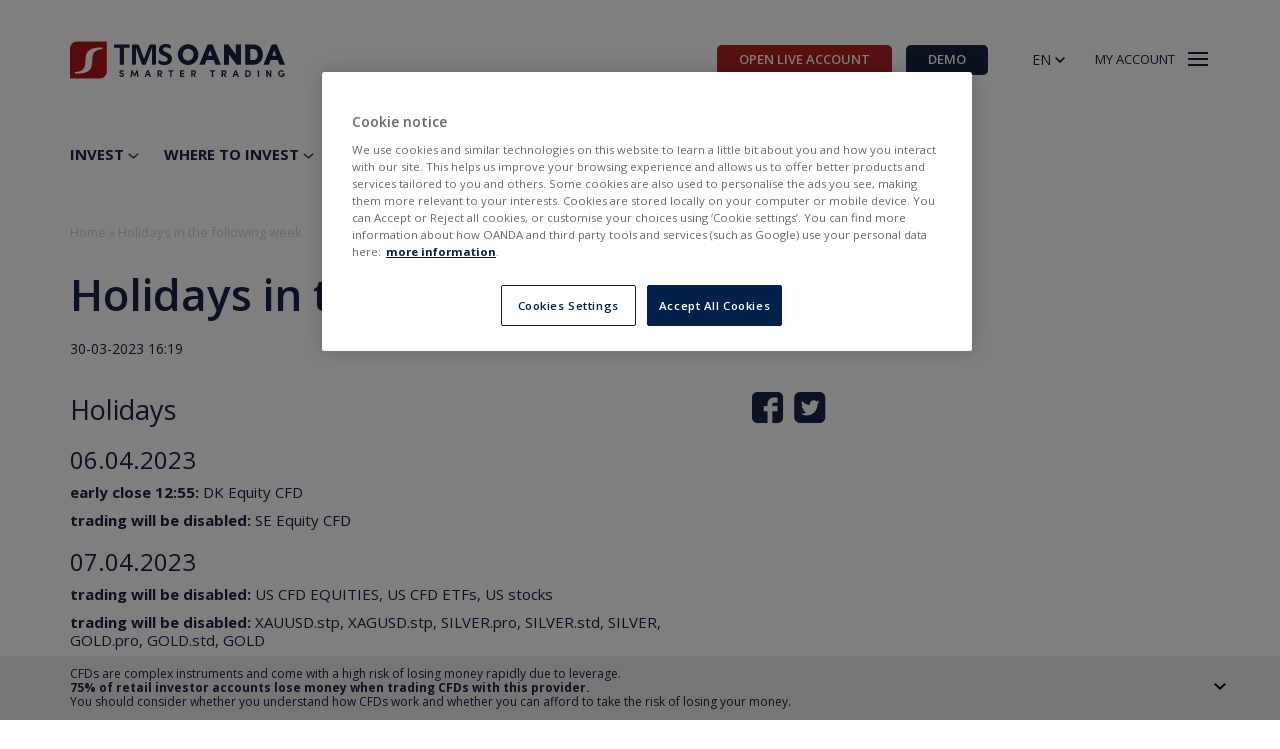

--- FILE ---
content_type: text/html; charset=utf-8
request_url: https://www.tmsbrokers.com/news/holidays-in-the-following-week-11
body_size: 14843
content:
<!DOCTYPE html>
<!--[if gt IE 8]><!--> <html lang="en" dir="ltr" xmlns:fb="http://ogp.me/ns/fb#"> <!--<![endif]-->
  <head>
      <script>
          window.dataLayer = window.dataLayer || [];
          dataLayer = [{
                          'event': 'info',                          'pageTitle': 'Kategoria',                          'productCategoryId': '5',                          'productCategory': 'news'                      }];
      </script>
      <!-- GA4  start -->
      <script async src="https://proxy.tms.pl/g4/g4.js?v=7"></script>
      <script async src="https://www.googletagmanager.com/gtag/js?id=G-01LQ6CPKE3"></script>
      <script>
          function gtag(){dataLayer.push(arguments);}
          // Default ad_storage and analytics_storage to 'denied'.
          gtag('consent', 'default', {
              'ad_storage': 'denied',
              'analytics_storage': 'granted',
              'ad_user_data': 'denied',
              'ad_personalization': 'denied',
              'wait_for_update': 500
          });
          gtag('js', new Date());
          gtag('config', 'G-01LQ6CPKE3');
          // start analytics listener script
          let interval;
          interval = setInterval(() => {
              if (typeof window.g4 !== undefined) {
                  window.dispatchEvent(new Event("InitAnalytics"));
                  clearInterval(interval);
              }
          }, 200);
      </script>
      <!-- GA4  end -->
      <!-- Google Tag Manager -->
      <script>
        (function(w,d,s,l,i){w[l]=w[l]||[];w[l].push({'gtm.start':
        new Date().getTime(),event:'gtm.js'});var f=d.getElementsByTagName(s)[0],
        j=d.createElement(s),dl=l!='dataLayer'?'&l='+l:'';j.async=true;j.src=
        'https://www.googletagmanager.com/gtm.js?id='+i+dl;f.parentNode.insertBefore(j,f);
        })(window,document,'script','dataLayer','GTM-KG4QDF');
      </script>
      <!-- End Google Tag Manager -->
    <script>
      window.addEventListener("load", function () {
        setTimeout(() => {
            //<script src="https://cdn.optimizely.com/js/20902314291.js">
            const el = document.createElement('script');
            el.setAttribute('src', "https://cdn.optimizely.com/js/20902314291.js");
            document.head.append(el);
        }, 200);
        // Hotjar google tag manager
        (function(h,o,t,j,a,r){
          h.hj=h.hj||function(){(h.hj.q=h.hj.q||[]).push(arguments)};
          h._hjSettings={hjid:3196447,hjsv:6};
          a=o.getElementsByTagName('head')[0];
          r=o.createElement('script');r.async=1;
          r.src=t+h._hjSettings.hjid+j+h._hjSettings.hjsv;
          a.appendChild(r);
        })(window,document,'https://static.hotjar.com/c/hotjar-','.js?sv=');
        // Hotjar google tag manager end
      });
    </script>

    <meta http-equiv="Content-Type" content="text/html; charset=utf-8" />
<link rel="shortcut icon" href="https://www.tmsbrokers.com/sites/all/themes/tms/favicon.ico" type="image/vnd.microsoft.icon" />

  	<title>Holidays in the following week | OANDA TMS Brokers</title>
    <base href="https://www.tmsbrokers.com/" />
    <link type="text/css" rel="stylesheet" href="https://www.tmsbrokers.com/sites/default/files/css/css_lQaZfjVpwP_oGNqdtWCSpJT1EMqXdMiU84ekLLxQnc4.css" media="all" />
<link type="text/css" rel="stylesheet" href="https://www.tmsbrokers.com/sites/default/files/css/css_pzjzEwt1ndBM4-uc5vdVTiqAet7Y39wX9atCtEJJGNg.css" media="all" />
<link type="text/css" rel="stylesheet" href="https://www.tmsbrokers.com/sites/default/files/css/css_WNYVdhvZ2ivTEgQj3A_7jeDT2ZD7fVLdYP-PqwEDeqs.css" media="all" />
<link type="text/css" rel="stylesheet" href="https://www.tmsbrokers.com/sites/default/files/css/css_TgxsgsH_fR7IN9wbLZX391XP8svSNlGK4N2AiCN5PaA.css" media="all" />
<link type="text/css" rel="stylesheet" href="https://www.tmsbrokers.com/sites/default/files/css/css_CnqPaE4OnIiogSOafE7wDtRUUviisSFhqpg6NwOVCPo.css" media="screen" />
<link type="text/css" rel="stylesheet" href="https://www.tmsbrokers.com/sites/default/files/css/css_oX0eGBIMfU7x35A7M0AAhnV8lb2ilMqoLabDz3GovE0.css" media="print" />
<link type="text/css" rel="stylesheet" href="https://www.tmsbrokers.com/sites/default/files/css/css_eSd9gXGzvmjpcJiZidYT_JDcUx2I6Xf9IqV5xZrc7Lc.css" media="all" />
    <script src="https://www.tmsbrokers.com/sites/all/modules/jquery_update/replace/jquery/1.9/jquery.min.js?v=1.9.1"></script>
<script src="https://www.tmsbrokers.com/misc/jquery-extend-3.4.0.js?v=1.9.1"></script>
<script src="https://www.tmsbrokers.com/misc/jquery-html-prefilter-3.5.0-backport.js?v=1.9.1"></script>
<script src="https://www.tmsbrokers.com/misc/jquery.once.js?v=1.2"></script>
<script src="https://www.tmsbrokers.com/misc/drupal.js?t8r6nz"></script>
<script src="https://www.tmsbrokers.com/sites/all/modules/jquery_update/replace/ui/external/jquery.cookie.js?v=67fb34f6a866c40d0570"></script>
<script src="https://www.tmsbrokers.com/sites/all/modules/jquery_update/replace/misc/jquery.form.min.js?v=2.69"></script>
<script src="https://www.tmsbrokers.com/misc/form-single-submit.js?v=7.101"></script>
<script src="https://www.tmsbrokers.com/misc/ajax.js?v=7.101"></script>
<script src="https://www.tmsbrokers.com/sites/all/modules/jquery_update/js/jquery_update.js?v=0.0.1"></script>
<script>(function(){window.cookieMessage = `We use cookie files and similar technologies to help you better browse our website as well as to count the usage statistics. If you do not block those files, therefore you agree to use them and to store cookies in your web browser. Remember, you can manage cookies and cookie consent manually in your web browser settings. <a href='https://www.tmsbrokers.com/privacy-policy'>Read more about our privacy policy.</a>`; window.cookieExit = `Close`})()</script>
<script src="https://www.tmsbrokers.com/sites/all/modules/custom/dp_cookies/js/scripts.js?t8r6nz"></script>
<script src="https://www.tmsbrokers.com/misc/progress.js?v=7.101"></script>
<script src="https://www.tmsbrokers.com/sites/all/modules/custom/tms_trading_view/libraries/charting_library/charting_library.min.js?t8r6nz"></script>
<script src="https://www.tmsbrokers.com/sites/all/modules/custom/tms_trading_view/js/dist/main.min.js?t8r6nz"></script>
<script src="https://www.tmsbrokers.com/sites/all/themes/tms/js/jquery.prettyPhoto.js?t8r6nz"></script>
<script src="https://www.tmsbrokers.com/sites/all/themes/tms/js/intlTelInput.js?t8r6nz"></script>
<script src="https://www.tmsbrokers.com/sites/all/themes/tms/js/respond.min.js?t8r6nz"></script>
<script src="https://www.tmsbrokers.com/sites/all/themes/tms/js/jquery-ui.min.js?t8r6nz"></script>
<script src="https://www.tmsbrokers.com/sites/all/themes/tms/js/bootstrap.js?t8r6nz"></script>
<script src="https://www.tmsbrokers.com/sites/all/themes/tms/js/aos.js?t8r6nz"></script>
<script src="https://www.tmsbrokers.com/sites/all/themes/tms/js/slick.min.js?t8r6nz"></script>
<script src="https://www.tmsbrokers.com/sites/all/themes/tms/js/simple-lightbox.min.js?t8r6nz"></script>
<script src="https://www.tmsbrokers.com/sites/all/themes/tms/js/frontpage.parallax.js?t8r6nz"></script>
<script src="https://www.tmsbrokers.com/sites/all/themes/tms/js/md5.js?t8r6nz"></script>
<script src="https://www.tmsbrokers.com/sites/all/themes/tms/js/google-analytics.js?t8r6nz"></script>
<script src="https://www.tmsbrokers.com/sites/all/themes/tms/js/main.js?t8r6nz"></script>
<script src="https://www.tmsbrokers.com/sites/all/themes/tms/js/node.js?t8r6nz"></script>
<script src="https://www.tmsbrokers.com/sites/all/themes/tms/js/owl.carousel.min.js?t8r6nz"></script>
<script src="https://www.tmsbrokers.com/sites/all/themes/tms/js/tiny-slider.js?t8r6nz"></script>
<script>jQuery.extend(Drupal.settings, {"basePath":"\/","pathPrefix":"","setHasJsCookie":0,"ajaxPageState":{"theme":"tms","theme_token":"VUnwbeJ5j9yO7H03-Cl7mBt0YPzRyOizHy1wWdAou5E","jquery_version":"1.9","js":{"sites\/all\/modules\/jquery_update\/replace\/jquery\/1.9\/jquery.min.js":1,"misc\/jquery-extend-3.4.0.js":1,"misc\/jquery-html-prefilter-3.5.0-backport.js":1,"misc\/jquery.once.js":1,"misc\/drupal.js":1,"sites\/all\/modules\/jquery_update\/replace\/ui\/external\/jquery.cookie.js":1,"sites\/all\/modules\/jquery_update\/replace\/misc\/jquery.form.min.js":1,"misc\/form-single-submit.js":1,"misc\/ajax.js":1,"sites\/all\/modules\/jquery_update\/js\/jquery_update.js":1,"0":1,"sites\/all\/modules\/custom\/dp_cookies\/js\/scripts.js":1,"misc\/progress.js":1,"sites\/all\/modules\/custom\/tms_trading_view\/libraries\/charting_library\/charting_library.min.js":1,"sites\/all\/modules\/custom\/tms_trading_view\/js\/dist\/main.min.js":1,"sites\/all\/themes\/tms\/js\/jquery.prettyPhoto.js":1,"sites\/all\/themes\/tms\/js\/intlTelInput.js":1,"sites\/all\/themes\/tms\/js\/respond.min.js":1,"sites\/all\/themes\/tms\/js\/jquery-ui.min.js":1,"sites\/all\/themes\/tms\/js\/bootstrap.js":1,"sites\/all\/themes\/tms\/js\/aos.js":1,"sites\/all\/themes\/tms\/js\/slick.min.js":1,"sites\/all\/themes\/tms\/js\/simple-lightbox.min.js":1,"sites\/all\/themes\/tms\/js\/frontpage.parallax.js":1,"sites\/all\/themes\/tms\/js\/md5.js":1,"sites\/all\/themes\/tms\/js\/google-analytics.js":1,"sites\/all\/themes\/tms\/js\/main.js":1,"sites\/all\/themes\/tms\/js\/node.js":1,"sites\/all\/themes\/tms\/js\/owl.carousel.min.js":1,"sites\/all\/themes\/tms\/js\/tiny-slider.js":1},"css":{"modules\/system\/system.base.css":1,"sites\/all\/modules\/date\/date_repeat_field\/date_repeat_field.css":1,"sites\/all\/modules\/ckeditor\/css\/ckeditor.css":1,"sites\/all\/modules\/ctools\/css\/ctools.css":1,"sites\/all\/modules\/custom\/dp_cookies\/css\/styles.css":1,"sites\/all\/modules\/custom\/tms_change_password\/main.css":1,"sites\/all\/modules\/custom\/tms_trading_view\/css\/container.css":1,"sites\/all\/themes\/tms\/css\/prettyPhoto.css":1,"sites\/all\/themes\/tms\/css\/jquery-ui.css":1,"sites\/all\/themes\/tms\/css\/aos.css":1,"sites\/all\/themes\/tms\/css\/simple-lightbox.css":1,"sites\/all\/themes\/tms\/css\/global.css":1,"sites\/all\/themes\/tms\/css\/additional.css":1,"sites\/all\/themes\/tms\/css\/custom.css":1,"sites\/all\/themes\/tms\/css\/drupal.css":1,"sites\/all\/themes\/tms\/css\/print.css":1,"sites\/all\/themes\/tms\/css\/owl.carousel.css":1}},"BaseUrl":"http:\/\/www.tmsbrokers.com","better_exposed_filters":{"views":{"disclaimer_view":{"displays":{"block":{"filters":[]}}}}},"ajax":{"edit-submit":{"callback":"tms_demo_form_callback","wrapper":"demo-wrapper3","method":"html","event":"mousedown","keypress":true,"prevent":"click","url":"\/system\/ajax","submit":{"_triggering_element_name":"op","_triggering_element_value":"Open demo account"}}},"urlIsAjaxTrusted":{"\/system\/ajax":true,"\/news\/holidays-in-the-following-week-11":true}});</script>
    <meta http-equiv="X-UA-Compatible" content="IE=edge,chrome=1" />
    <meta name="viewport" content="width=device-width, initial-scale=1, user-scalable=0">
    <!--[if lt IE 9]>
    <script src="/sites/all/themes/tms/js/html5shiv.js"></script>
    <![endif]-->
    <script src="//use.typekit.net/adh6oei.js"></script>
    <script src="//use.typekit.net/tuz0sxy.js"></script>
    <script>try{Typekit.load();}catch(e){}</script>
		<script type="application/ld+json">
		{
			 "@context": "http://schema.org",
			 "@type": "WebSite",
			 "url": "https://www.tms.pl/",
			 "potentialAction": {
				 "@type": "SearchAction",
				 "target": "https://www.tms.pl/search/node/{search_term_string}",
				 "query-input": "required name=search_term_string"
			 }
		}
		</script>
    <link rel="apple-touch-icon" href="/sites/all/themes/tms/images/apple/apple-touch-icon-57x57.png">
    <link rel="apple-touch-icon" sizes="57x57" href="/sites/all/themes/tms/images/apple/apple-touch-icon-57x57.png">
    <link rel="apple-touch-icon" sizes="60x60" href="/sites/all/themes/tms/images/apple/apple-touch-icon-60x60.png">
    <link rel="apple-touch-icon" sizes="72x72" href="/sites/all/themes/tms/images/apple/apple-touch-icon-72x72.png">
    <link rel="apple-touch-icon" sizes="76x76" href="/sites/all/themes/tms/images/apple/apple-touch-icon-76x76.png">
    <link rel="apple-touch-icon" sizes="114x114" href="/sites/all/themes/tms/images/apple/apple-touch-icon-114x114.png">
    <link rel="apple-touch-icon" sizes="120x120" href="/sites/all/themes/tms/images/apple/apple-touch-icon-120x120.png">
    <link rel="apple-touch-icon" sizes="144x144" href="/sites/all/themes/tms/images/apple/apple-touch-icon-144x144.png">
    <link rel="apple-touch-icon" sizes="152x152" href="/sites/all/themes/tms/images/apple/apple-touch-icon-152x152.png">
    <link rel="apple-touch-icon" sizes="180x180" href="/sites/all/themes/tms/images/apple/apple-touch-icon-180x180.png">
    <link rel="icon" type="image/png" href="/sites/all/themes/tms/images/apple/favicon-32x32.png" sizes="32x32">
    <link rel="icon" type="image/png" href="/sites/all/themes/tms/images/apple/android-chrome-192x192.png" sizes="192x192">
    <link rel="icon" type="image/png" href="/sites/all/themes/tms/images/apple/favicon-96x96.png" sizes="96x96">
    <link rel="icon" type="image/png" href="/sites/all/themes/tms/images/apple/favicon-16x16.png" sizes="16x16">
    <link rel="manifest" href="/sites/all/themes/tms/images/apple/android-chrome-manifest.json">
    <meta name="msapplication-TileColor" content="#2b5797">
    <meta name="msapplication-TileImage" content="/sites/all/themes/tms/images/apple/mstile-144x144.png">
    <meta name="theme-color" content="#ffffff">
		<meta name="apple-mobile-web-app-capable" content="yes" />
    <meta name="apple-mobile-web-app-status-bar-style" content="black-translucent" />
      <link href="https://fonts.googleapis.com/css?family=Open+Sans:300,400,400i,600,700|Roboto:400,400i,700&amp;subset=latin-ext" rel="stylesheet">
    <script src="https://www.google.com/recaptcha/api.js?render=6Lf6D_oUAAAAAHTPvuKcCvm-Ito4r_PY-eqrruSP"></script>
      <!-- OneTrust Cookies Consent Notice start for tmsbrokers.com -->
      <script src="https://cdn.cookielaw.org/scripttemplates/otSDKStub.js"  type="text/javascript" charset="UTF-8" data-domain-script="13411b3c-98f5-4eae-9f0d-015bfb679171" ></script>
      <script type="text/javascript">
          function OptanonWrapper() { }
      </script>
      <!-- OneTrust Cookies Consent Notice end for tmsbrokers.com -->
      <script src="https://unpkg.com/@popperjs/core@2.11.8/dist/umd/popper.min.js"></script>
      <script src="https://unpkg.com/tippy.js@6"></script>
  </head>
  <body class="html not-front not-logged-in page-node page-node- page-node-316645 node-type-news i18n-en" >
				<!-- Google Tag Manager (noscript) -->
				<noscript>
					<iframe src="https://www.googletagmanager.com/ns.html?id=GTM-KG4QDF"
					height="0" width="0" style="display:none;visibility:hidden"></iframe>
				</noscript>
				<!-- End Google Tag Manager (noscript) -->

        <div class="relative">
  <header id="header" class="hide-submenu " >
    <div class="container top-bar-header-wraper z-index--1" id="loginPopup2">
        <div id="top-bar-header" class="row">
            <div class="col-xs-6 logo-col">
                <div id="left-header" class="">
                    <a href="https://www.tmsbrokers.com/" id="logo" rel="index"
                       title="Go to homepage">
                        <img class="tms-logo-white"
                             src="https://proxy.tms.pl/images/tms-oanda-logo/tms_oanda_logo_inverted.svg?v=tu2"
                             alt="Go to homepage">
                        <img class="tms-logo-blue"
                             src="https://proxy.tms.pl/images/tms-oanda-logo/tms_oanda_logo.svg?v=tu2"
                             alt="Go to homepage">
                    </a>
                </div>
            </div>
            <div class="col-xs-6 menu-col">
                <div id="right-header">
                    <div class="buttons-account">
                        <a class="btn btn-red btn-sm btn-real hidden-xs hidden-ms"
                           href="https://www.oanda.com/eu-en/onboarding"
                           data-g4-navi="open-account">
                            <span class="first-text">Open live account</span>
                            <span class="hover-text">Account</span>
                        </a>
                        <a class="btn btn-blue btn-sm btn-demo  open-popup-demo hidden-xs hidden-ms">
                            <span class="first-text">Demo</span>
                            <span class="hover-text">Open demo account</span>
                        </a>
                    </div>
                    <div id="lang" class="change-language">
                        <div class="change-language-wrapper">
                            <div class="language-name">EN</div>
                            <span class="change-language-arrow"></span>
                        </div>
                    </div>
                    <a href="https://www.oanda.com/" data-popup="popup-login" class="btn-account open-popup-link dark">
                        <div class="menu-button">
                            <p class="text">My account</p>
                            <div class="menu-icon">
                                <span></span>
                                <span></span>
                                <span></span>
                            </div>
                        </div>
                    </a>
                </div>
            </div>
        </div>
    </div>
    <div id="menu" class="dark">
        <div class="container">
                                <div class="block block-tb-megamenu clearfix">
			
	<nav class="navbar tb-megamenu navbar-default"  role="navigation">
    <div class="container-fluid">
          <div class="navbar-header">
        <button type="button" class="navbar-toggle collapsed" data-toggle="collapse" data-target="#navbar-collapse">
          <span class="icon-bar"></span>
          <span class="icon-bar"></span>
          <span class="icon-bar"></span>
        </button>
      </div>
      <div id="navbar-collapse" class="collapse navbar-collapse">
        <ul  class="tb-megamenu-nav nav level-0 items-7">
  <li  data-id="6371" data-level="1" data-type="menu_item" data-class="" data-xicon="" data-caption="" data-alignsub="" data-group="0" data-hidewcol="0" data-hidesub="0" class="tb-megamenu-item level-1 mega dropdown">
  <a href="/invest/account-tms" class="dropdown-toggle" >
        
    Invest          </a>
  <div  data-class="" data-width="" class="tb-megamenu-submenu dropdown-menu mega-dropdown-menu nav-child">
  <div class="mega-dropdown-inner">
    <div  class="tb-megamenu-row row-fluid">
  <div  data-class="" data-width="12" data-hidewcol="0" id="tb-megamenu-column-1" class="tb-megamenu-column span12  mega-col-nav">
  <div class="tb-megamenu-column-inner mega-inner clearfix">
        <ul  class="tb-megamenu-subnav mega-nav level-1 items-7">
  <li  data-id="6612" data-level="2" data-type="menu_item" data-class="" data-xicon="" data-caption="" data-alignsub="" data-group="0" data-hidewcol="0" data-hidesub="0" class="tb-megamenu-item level-2 mega">
  <a href="/invest/account-tms" class="" >
        
    TMS account          </a>
  </li>

<li  data-id="6613" data-level="2" data-type="menu_item" data-class="" data-xicon="" data-caption="" data-alignsub="" data-group="0" data-hidewcol="0" data-hidesub="0" class="tb-megamenu-item level-2 mega">
  <a href="/invest/professional-customer" class="" >
        
    Professional client          </a>
  </li>

<li  data-id="6383" data-level="2" data-type="menu_item" data-class="" data-xicon="" data-caption="" data-alignsub="" data-group="0" data-hidewcol="0" data-hidesub="0" class="tb-megamenu-item level-2 mega">
  <a href="/invest/mobile" class="" >
        
    Mobile app          </a>
  </li>

<li  data-id="6614" data-level="2" data-type="menu_item" data-class="" data-xicon="" data-caption="" data-alignsub="" data-group="0" data-hidewcol="0" data-hidesub="0" class="tb-megamenu-item level-2 mega">
  <a href="/invest/mt5" class="" >
        
    MT5 platform          </a>
  </li>

<li  data-id="6386" data-level="2" data-type="menu_item" data-class="" data-xicon="" data-caption="" data-alignsub="" data-group="0" data-hidewcol="0" data-hidesub="0" class="tb-megamenu-item level-2 mega">
  <a href="/payment" class="" >
        
    Deposit funds          </a>
  </li>

<li  data-id="6387" data-level="2" data-type="menu_item" data-class="" data-xicon="" data-caption="" data-alignsub="" data-group="0" data-hidewcol="0" data-hidesub="0" class="tb-megamenu-item level-2 mega">
  <a href="/invest/download" class="" >
        
    Download          </a>
  </li>

<li  data-id="6985" data-level="2" data-type="menu_item" data-class="" data-xicon="" data-caption="" data-alignsub="" data-group="0" data-hidewcol="0" data-hidesub="0" class="tb-megamenu-item level-2 mega">
  <a href="/node/316748" class="" >
        
    Úroková sazba fondů          </a>
  </li>
</ul>
  </div>
</div>
</div>
  </div>
</div>
</li>

<li  data-id="6372" data-level="1" data-type="menu_item" data-class="" data-xicon="" data-caption="" data-alignsub="" data-group="0" data-hidewcol="0" data-hidesub="0" class="tb-megamenu-item level-1 mega dropdown">
  <a href="/where-to-invest/forex" class="dropdown-toggle" >
        
    Where to invest          </a>
  <div  data-class="" data-width="" class="tb-megamenu-submenu dropdown-menu mega-dropdown-menu nav-child">
  <div class="mega-dropdown-inner">
    <div  class="tb-megamenu-row row-fluid">
  <div  data-class="" data-width="12" data-hidewcol="0" id="tb-megamenu-column-2" class="tb-megamenu-column span12  mega-col-nav">
  <div class="tb-megamenu-column-inner mega-inner clearfix">
        <ul  class="tb-megamenu-subnav mega-nav level-1 items-7">
  <li  data-id="6375" data-level="2" data-type="menu_item" data-class="" data-xicon="" data-caption="" data-alignsub="" data-group="0" data-hidewcol="0" data-hidesub="0" class="tb-megamenu-item level-2 mega">
  <a href="/where-to-invest/forex" class="" >
        
    Forex          </a>
  </li>

<li  data-id="6378" data-level="2" data-type="menu_item" data-class="" data-xicon="" data-caption="" data-alignsub="" data-group="0" data-hidewcol="0" data-hidesub="0" class="tb-megamenu-item level-2 mega">
  <a href="/where-to-invest/equities" class="" >
        
    Equities CFD          </a>
  </li>

<li  data-id="6376" data-level="2" data-type="menu_item" data-class="" data-xicon="" data-caption="" data-alignsub="" data-group="0" data-hidewcol="0" data-hidesub="0" class="tb-megamenu-item level-2 mega">
  <a href="/where-to-invest/indices" class="" >
        
    Indices CFD          </a>
  </li>

<li  data-id="6377" data-level="2" data-type="menu_item" data-class="" data-xicon="" data-caption="" data-alignsub="" data-group="0" data-hidewcol="0" data-hidesub="0" class="tb-megamenu-item level-2 mega">
  <a href="/where-to-invest/commodities" class="" >
        
    Commodities CFD          </a>
  </li>

<li  data-id="6715" data-level="2" data-type="menu_item" data-class="" data-xicon="" data-caption="" data-alignsub="" data-group="0" data-hidewcol="0" data-hidesub="0" class="tb-megamenu-item level-2 mega">
  <a href="/where-to-invest/etf-instruments" class="" >
        
    ETF Funds CFD          </a>
  </li>

<li  data-id="6379" data-level="2" data-type="menu_item" data-class="" data-xicon="" data-caption="" data-alignsub="" data-group="0" data-hidewcol="0" data-hidesub="0" class="tb-megamenu-item level-2 mega">
  <a href="/where-to-invest/cryptocurrency" class="" >
        
    Crypto CFD          </a>
  </li>

<li  data-id="6380" data-level="2" data-type="menu_item" data-class="" data-xicon="" data-caption="" data-alignsub="" data-group="0" data-hidewcol="0" data-hidesub="0" class="tb-megamenu-item level-2 mega">
  <a href="/where-to-invest/instrument-specifications" class="" >
        
    Instrument specifications          </a>
  </li>
</ul>
  </div>
</div>
</div>
  </div>
</div>
</li>

<li  data-id="6373" data-level="1" data-type="menu_item" data-class="" data-xicon="" data-caption="" data-alignsub="" data-group="0" data-hidewcol="0" data-hidesub="0" class="tb-megamenu-item level-1 mega">
  <a href="/education" class="" >
        
    Education          </a>
  </li>

<li  data-id="6374" data-level="1" data-type="menu_item" data-class="" data-xicon="" data-caption="" data-alignsub="" data-group="0" data-hidewcol="0" data-hidesub="0" class="tb-megamenu-item level-1 mega dropdown">
  <a href="/market-watch/live-quotes" class="dropdown-toggle" >
        
    Market          </a>
  <div  data-class="" data-width="" class="tb-megamenu-submenu dropdown-menu mega-dropdown-menu nav-child">
  <div class="mega-dropdown-inner">
    <div  class="tb-megamenu-row row-fluid">
  <div  data-class="" data-width="12" data-hidewcol="0" id="tb-megamenu-column-3" class="tb-megamenu-column span12  mega-col-nav">
  <div class="tb-megamenu-column-inner mega-inner clearfix">
        <ul  class="tb-megamenu-subnav mega-nav level-1 items-2">
  <li  data-id="4396" data-level="2" data-type="menu_item" data-class="" data-xicon="" data-caption="" data-alignsub="" data-group="0" data-hidewcol="0" data-hidesub="0" class="tb-megamenu-item level-2 mega">
  <a href="/market-watch/live-quotes" class="" >
        
    Live quotes          </a>
  </li>

<li  data-id="4397" data-level="2" data-type="menu_item" data-class="" data-xicon="" data-caption="" data-alignsub="" data-group="0" data-hidewcol="0" data-hidesub="0" class="tb-megamenu-item level-2 mega">
  <a href="/market-watch/economic-calender" class="" >
        
    Economic Calendar          </a>
  </li>
</ul>
  </div>
</div>
</div>
  </div>
</div>
</li>

<li  data-id="6838" data-level="1" data-type="menu_item" data-class="" data-xicon="" data-caption="" data-alignsub="" data-group="0" data-hidewcol="0" data-hidesub="0" class="tb-megamenu-item level-1 mega dropdown">
  <a href="/exchange-payments" class="dropdown-toggle" >
        
    Exchange          </a>
  <div  data-class="" data-width="" class="tb-megamenu-submenu dropdown-menu mega-dropdown-menu nav-child">
  <div class="mega-dropdown-inner">
    <div  class="tb-megamenu-row row-fluid">
  <div  data-class="" data-width="12" data-hidewcol="0" id="tb-megamenu-column-4" class="tb-megamenu-column span12  mega-col-nav">
  <div class="tb-megamenu-column-inner mega-inner clearfix">
        <ul  class="tb-megamenu-subnav mega-nav level-1 items-4">
  <li  data-id="6839" data-level="2" data-type="menu_item" data-class="" data-xicon="" data-caption="" data-alignsub="" data-group="0" data-hidewcol="0" data-hidesub="0" class="tb-megamenu-item level-2 mega">
  <a href="/exchange-payments" class="" >
        
    About platform          </a>
  </li>

<li  data-id="6841" data-level="2" data-type="menu_item" data-class="" data-xicon="" data-caption="" data-alignsub="" data-group="0" data-hidewcol="0" data-hidesub="0" class="tb-megamenu-item level-2 mega">
  <a href="/exchange-payments/contact" class="" >
        
    Contact          </a>
  </li>

<li  data-id="6842" data-level="2" data-type="menu_item" data-class="" data-xicon="" data-caption="" data-alignsub="" data-group="0" data-hidewcol="0" data-hidesub="0" class="tb-megamenu-item level-2 mega">
  <a href="/exchange-payments/login" class="" >
        
    Login          </a>
  </li>

<li  data-id="6843" data-level="2" data-type="menu_item" data-class="" data-xicon="" data-caption="" data-alignsub="" data-group="0" data-hidewcol="0" data-hidesub="0" class="tb-megamenu-item level-2 mega">
  <a href="/exchange-payments/partner" class="" >
        
    Partner program          </a>
  </li>
</ul>
  </div>
</div>
</div>
  </div>
</div>
</li>

<li  data-id="4628" data-level="1" data-type="menu_item" data-class="" data-xicon="" data-caption="" data-alignsub="" data-group="0" data-hidewcol="0" data-hidesub="0" class="tb-megamenu-item level-1 mega">
  <a href="/invest/contact" class="" >
        
    Contact          </a>
  </li>
</ul>
          </div>
      </div>
</nav>
</div>                        <div class="buttons-account">
                <a class="btn btn-red btn-sm btn-real hidden-xs hidden-ms"
                   href="/onboarding" title="Open live account"
                   data-g4-navi="open-account"
                >
                    <span class="first-text">Open live account</span>
                    <span class="hover-text">Account</span>
                </a>
                <a class="btn btn-blue btn-sm btn-demo open-popup-demo hidden-xs hidden-ms"
                   href="javascript:void(0);"
                   title="Open demo account"
                   data-g4-navi='open-registration-popup1'
                >
                    <span class="first-text">Demo</span>
                    <span class="hover-text">Open demo account</span>
                </a>
            </div>
        </div>
    </div>

    <div id="shadow"></div>
    <div id="shadow-lang"></div>

    <div id="langlist" class="language-selector">
        <div class="menu-wrapper" id="langPopup">
            <div class="container">
                <button type="button" class="close-popup"></button>
                <div class="logo">
                    <img src="https://proxy.tms.pl/images/tms-oanda-logo/tms_oanda_logo.svg?v=tu2"
                         alt="OANDA TMS Brokers">
                </div>
                <div class="list-lang">
                    <ul>
                        <li class="en hide">
                            <a href="https://www.oanda.com/eu-en" class="language-link" xml:lang="en" hreflang="en">
                                <!--                                <img class="" src="-->
                                <!--/images/svg/flags/international.svg" alt="">-->
                                <span>English</span>
                            </a>
                        </li>
                        <li class="es ">
                            <a href="https://www.oanda.com/eu-es" class="language-link" xml:lang="es" hreflang="es">
                                <!--                                <img class="" src="-->
                                <!--/images/svg/flags/es.svg" alt="">-->
                                <span>Español</span>
                            </a>
                        </li>
                        <li class="pl ">
                            <a href="https://www.tms.pl/" class="language-link" xml:lang="pl" hreflang="pl">
                                <!--                                <img class="" src="-->
                                <!--/images/svg/flags/pl.svg" alt="">-->
                                <span>Polski</span>
                            </a>
                        </li>
                        <li class="lv ">
                            <a href="https://www.oanda.com/eu-lv/" class="language-link" xml:lang="lv" hreflang="lv">
                                <!--                                <img class="" src="-->
                                <!--/images/svg/flags/lv.svg" alt="">-->
                                <span>Latviešu</span>
                            </a>
                        </li>
                        <li class="lt ">
                            <a href="https://www.oanda.com/eu-lt/" class="language-link" xml:lang="lt" hreflang="lt">
                                <!--                                <img class="" src="-->
                                <!--/images/svg/flags/lt.svg" alt="">-->
                                <span>Lietuvių</span>
                            </a>
                        </li>
                        <li class="ru ">
                            <a href="/ru" class="language-link" xml:lang="ru" hreflang="ru">
                                <!--                                <img class="" src="-->
                                <!--/images/svg/flags/ru.svg" alt="">-->
                                <span>Русский</span>
                            </a>
                        </li>
                        <li class="cz ">
                            <a href="https://www.oanda.com/eu-cz" class="language-link" xml:lang="cz" hreflang="cz">
                                <!--                                <img class="" src="-->
                                <!--/images/svg/flags/czech_republic.svg" alt="">-->
                                <span>Čeština</span>
                            </a>
                        </li>
                        <li class="uk ">
                            <a href="/ua" class="language-link" xml:lang="uk" hreflang="uk">
                                <!--                                <img class="" src="-->
                                <!--/images/svg/flags/ukraine.svg" alt="">-->
                                <span>Українська</span>
                            </a>
                        </li>
                        <li class="ro">
                            <a href="https://www.oanda.com/eu-ro/" class="language-link" xml:lang="ro" hreflang="ro">
                                <span>Română</span>
                            </a>
                        </li>
                    </ul>
                </div>
            </div>
        </div>
    </div>

    <div id="popup-video">
        <div class="popup-wrapper">
            <span class="close-popup"></span>
                        <iframe src="https://www.youtube.com/embed/KbULA_Zz2NE" frameborder="0"
                    allow="accelerometer; autoplay; encrypted-media; gyroscope; picture-in-picture"
                    allowfullscreen></iframe>
        </div>
    </div>

    

</header>

    <section id="container"
             class="clearfix"
    >
        <div class="container">
                        <div id="breadcrumb"
                   class="clearfix"
              ><nav class="breadcrumb"><span itemscope itemtype="http://data-vocabulary.org/Breadcrumb"><a itemprop="url" href="/"><span itemprop="title">Home</span></a></span> » <span itemscope itemtype="http://data-vocabulary.org/Breadcrumb">Holidays in the following week</span></span></nav></div>
                    
          
            <section id="content"
                     class="clearfix"
            >
                                                        
                            
                  <article class="node node-news">
  <div class="row">
    <div class="col-xs-12">
            <h1>Holidays in the following week</h1>
            <div class="info">
        30-03-2023 16:19      </div>
    </div>
  </div>
  <div class="row relative">
    <div class="col-xs-12 col-md-7">
                  <div class="field field-name-body field-type-text-with-summary field-label-hidden"><div class="field-items"><div class="field-item odd"><h2>Holidays</h2>
<h3>06.04.2023</h3>
<p><strong>early close 12:55: </strong>DK Equity CFD</p>
<p><strong>trading will be disabled: </strong>SE Equity CFD</p>
<h3>07.04.2023</h3>
<p><strong>trading will be disabled: </strong>US CFD EQUITIES, US CFD ETFs, US stocks</p>
<p><strong>trading will be disabled: </strong>XAUUSD.stp, XAGUSD.stp, SILVER.pro, SILVER.std, SILVER, GOLD.pro, GOLD.std, GOLD</p>
<p><strong>trading will be disabled: </strong>GER30, DE30.pro, DE30.std, DE.30, FR40.pro, FR40.std, GB100.pro, GB100.std, JP225.pro, JP225.std, CH20.pro, CH20.std, EU50.pro, EU50.std, PL20.pro, PL20.std, PL.20, NL25.pro, NL25.std, ES35.pro, ES35.std, AU200.pro, AU200.std, USINDEX.pro, USINDEX.std, BRACOMP.pro, BRACOMP.std</p>
<p><strong>trading will be disabled: </strong>SUGAR.pro, SUGAR.std, SUGAR, COFFEE.pro, COFFEE.std, COFFEE, COTTON.pro, COTTON.std, COTTON, COCOA.pro, COCOA.std, COCOA, WHEAT.pro, WHEAT.std, WHEAT, SOYBEAN.pro, SOYBEAN.std, SOYBEAN, COPPER-US.pro, PALLAD.pro, PALLAD.std, PLATIN.pro, PLATIN.std, LEANHOG.pro, LEANHOG.std</p>
<p><strong>trading will be disabled: </strong>OILBRNT.pro, OILBRNT.std, OIL.BRENT, OILWTI.pro, OILWTI.std, OIL.WTI, NATGAS.pro, NATGAS.std, NATGAS, GASOLIN.pro, GASOLIN.std, HOIL.pro, HOIL.std</p>
<p><strong>early close 15:15: </strong>US30 pro, US30.std, US.30, US100.pro, US100.std, US100, US500.pro, US500.std, US.500, US2000.pro, US2000.std, NAS100, SPX500</p>
<h3>10.04.2023</h3>
<p><strong>late open 13:30: </strong>COFFEE.pro, COFFEE.std, COFFEE, SUGAR.pro, SUGAR.std, SUGAR, COCOA.pro, COCOA.std, COCOA</p>
<p><strong>trading will be disabled: </strong>UK Equity CFDs, FR Equity CFDs, NL Equity CFDs, PL Equity CFDs, DE Equity CFDs, ES Equity CFDs, FI Equity CFDs, BE Equity CFDs, SE Equity CFDs, DK Equity CFDs, PT Equity CFDs</p>
<p><strong>trading will be disabled: </strong>DE30.pro, DE30.std, DE.30, GER30, FR40.pro, FR40.std, GB100.pro, GB100.std, CH20.pro, CH20.std, EU50.pro, EU50.std, PL20.pro, PL20.std, PL.20, NL25.pro, NL25.std, ES35.pro, ES35.std, ESP35, AU200.pro, AU200.std</p>
</div></div></div>    
                    
    </div>

    <div class="col-xs-12 col-md-5">
      <div class="row node-sidebar">
                <div class="col-xs-12 social">
            
  <ul class="social-links">
    <li class="social-fb"><span data-class="" data-prefix="javascript:" data-part="tms" data-suffix="shareFB('https://www.tmsbrokers.com/news/holidays-in-the-following-week-11')" data-title="Udostępnij">Udostępnij</span></li>
    
    <li class="social-twitter"><a href="https://twitter.com/intent/tweet?lang=en&via=tmsbrokers&url=https://www.tmsbrokers.com/news/holidays-in-the-following-week-11&text=Holidays in the following week"></a></li>
  </ul>          </div>
                <div class="col-xs-12">
                            </div>
      </div>
    </div>
      </div>
  </article>

            </section>
                  </div>
    </section>
  
  
<footer id="footer" >
    <div class="container">
        <div class="row">
            <div class="col-md-12">
                                  <div class="block block-menu-block clearfix">
			
	<div class="menu-block-footer-mobile-app">
  <ul class="menu-footer"><li class="first expanded menu-mlid-6409 col-xs-12 col-sm-2"><a href="/invest/account-tms" title="" class="link">Invest</a><ul><li class="first leaf menu-mlid-6414"><a href="/invest/account-tms" title="">TMS account</a></li>
<li class="leaf menu-mlid-6415"><a href="/invest/professional-customer" title="">Professional client</a></li>
<li class="leaf menu-mlid-6416"><a href="/invest/mobile" title="">Mobile app</a></li>
<li class="leaf menu-mlid-6417"><a href="/invest/mt5" title="">MT5 platform</a></li>
<li class="leaf menu-mlid-6418"><a href="/payment" title="">Deposit funds</a></li>
<li class="leaf menu-mlid-6419"><a href="/invest/download" title="">Download</a></li>
<li class="last leaf menu-mlid-6420"><a href="/invest/contact" title="">Contact</a></li>
</ul></li>
<li class="expanded menu-mlid-6410 col-xs-12 col-sm-2"><a href="/where-to-invest/forex" title="" class="link">Where to invest</a><ul><li class="first leaf menu-mlid-6421"><a href="/where-to-invest/forex" title="">Forex</a></li>
<li class="leaf menu-mlid-6424"><a href="/where-to-invest/equities" title="">Equities CFD</a></li>
<li class="leaf menu-mlid-6422"><a href="/where-to-invest/indices" title="">Indices CFD</a></li>
<li class="leaf menu-mlid-6423"><a href="/where-to-invest/commodities" title="">Commodities CFD</a></li>
<li class="leaf menu-mlid-6425"><a href="/where-to-invest/cryptocurrency" title="">Crypto CFD</a></li>
<li class="last leaf menu-mlid-6426"><a href="/where-to-invest/instrument-specifications" title="">Instrument specifications</a></li>
</ul></li>
<li class="leaf menu-mlid-6413 col-xs-12 col-sm-2"><a href="/about-us" title="" class="link">About us</a></li>
<li class="expanded active-trail menu-mlid-6430 col-xs-12 col-sm-2"><a href="https://www.tmsbrokers.com/education?field_lp_type_value=All&amp;language=en" title="" class="link">Others</a><ul><li class="first leaf menu-mlid-6411"><a href="https://www.tmsbrokers.com/education?field_lp_type_value=All&amp;language=en&amp;field_lp_type_value=All&amp;language=en" title="">Education</a></li>
<li class="leaf menu-mlid-6431"><a href="/documents" title="">Documents</a></li>
<li class="leaf menu-mlid-6432"><a href="/disclaimer" title="">Disclaimer</a></li>
<li class="leaf menu-mlid-6433"><a href="/legal-information" title="">Legal information</a></li>
<li class="leaf menu-mlid-6434"><a href="/privacy-policy" title="">Policy</a></li>
<li class="leaf active-trail menu-mlid-6435"><a href="/news" title="" class="active-trail">News</a></li>
<li class="leaf menu-mlid-6721"><a href="https://www.tmsbrokers.com/list-of-all-avaiable-instruments" title="">List of all available instruments</a></li>
<li class="last leaf menu-mlid-6900"><a href="/menu-dummy">Cookie Settings</a></li>
</ul></li>
<li class="expanded menu-mlid-6719 col-xs-12 col-sm-2"><a href="https://www.tms.pl/developer/openbanking" target="_blank" title="" class="link">For Developers</a><ul><li class="first last leaf menu-mlid-6720"><a href="https://www.tms.pl/developer/openbanking" target="_blank" title="">Open Banking API</a></li>
</ul></li>
<li class="last expanded menu-mlid-6844 col-xs-12 col-sm-2"><a href="/exchange-payments" title="" class="link">Exchange payments</a><ul><li class="first leaf menu-mlid-6845"><a href="/exchange-payments" title="">About platform</a></li>
<li class="leaf menu-mlid-6846"><a href="/exchange-payments/documents" title="">Documents</a></li>
<li class="leaf menu-mlid-6847"><a href="/exchange-payments/contact" title="">Contact</a></li>
<li class="leaf menu-mlid-6848"><a href="/exchange-payments/login" title="">Login</a></li>
<li class="last leaf menu-mlid-6849"><a href="/exchange-payments/partner" title="">Partner program</a></li>
</ul></li>
</ul>    <div class="menu-block-footer-mobile-app__apps">
        <div class="menu-block-footer-mobile-app__apps__images menu-block-footer-mobile-app__apps__images--android">
            <a href="https://bprw.adj.st/marketwatch/?adjust_t=8bsudr0&adjust_deeplink=tmsmobiletradingapp://marketwatch"
               target="_blank">
                <picture>
                    <source srcset="/sites/all/themes/tms/images/footer-menu-app/google_EN_2x.webp"
                            type="image/webp">
                    <source srcset="/sites/all/themes/tms/images/footer-menu-app/google_EN@2x.png"
                            type="image/png">
                    <img src="/sites/all/themes/tms/images/footer-menu-app/google_EN@2x.png"
                         alt="Mobile App">
                </picture>
            </a>
        </div>
        <div class="menu-block-footer-mobile-app__apps__images menu-block-footer-mobile-app__apps__images--apple">
            <a href="https://bprw.adj.st/marketwatch/?adjust_t=8bsudr0&adjust_deeplink=tmsmobiletradingapp://marketwatch"
               target="_blank">
                <picture>
                    <source srcset="/sites/all/themes/tms/images/footer-menu-app/apple_EN@2x.webp"
                            type="image/webp">
                    <source srcset="/sites/all/themes/tms/images/footer-menu-app/apple_EN@2x.png"
                            type="image/png">
                    <img src="/sites/all/themes/tms/images/footer-menu-app/apple_EN@2x.png"
                         alt="Mobile App">
                </picture>
            </a>
        </div>
    </div>
</div>
</div>              
                <div class="row footer-links">
                    <div class="col-md-12">
                        <div class="footer-links-wrapper">
                            <div class="social-media-block">
                                <a class="item facebook" href="https://www.facebook.com/oandatms"></a>
                                <a class="item twitter" href="https://twitter.com/oanda_tms"></a>
                                <a class="item instagram" href="https://www.linkedin.com/company/dom-maklerski-tms-brokers-s-a-"></a>
                            </div>
                            <ul class="menu-footer-down">
                                <li><a href="/documents">Documents</a></li>
                                <li><a href="/disclaimer">Disclaimer</a></li>
                                <li><a href="/legal-information">Legal disclaimer</a></li>
                                <!--                      <li><a href="/rodo" title="RODO">RODO</a></li>-->
                                <li><a href="/privacy-policy">Privacy policy</a></li>
                                <li>&copy; Copyright 2026 OANDA TMS Brokers Polska</li>
                            </ul>
                        </div>
                    </div>
                </div>
            </div>
        </div>
    </div>

    <div class="disclaimer">
        <div class="container">
            <div class="row">
                <div class="col-md-12">
                    <div class="block block-views clearfix">
			
	<div class="view view-disclaimer-view view-id-disclaimer_view view-display-id-block view-dom-id-d4690c7a39653cd4bd11e5cd33af6991">
        
  
    <div class="view-content clearfix">
    <div class="views-row-odd views-row-first views-row-last">
      
  <div class="views-field views-field-body">        <div class="field-content"><p> </p>
<p class="rtejustify" style="font-size:14px">Risk Warning: CFD and Forex trading based on leverage are highly risky for your capital, if you invest in this product you may lose some or all of the money you invest. Therefore, CFD and Forex may not be suitable for all investors. Make sure you understand the risks involved and, if necessary, seek independent advice. The information contained on this website is not addressed to recipients of a specific country and is not intended for distribution to countries where the distribution or use of this information would be incompatible with local laws, requirements and regulations.</p>
<p class="rtejustify" style="font-size:14px">OANDA TMS Brokers S.A. (formerly: Dom Maklerski TMS Brokers S.A.) with its registered office in Warsaw, Warsaw UNIT, Daszyńskiego 1, 00-843 Warsaw, registered by the District Court for the Capital City of Warsaw in Warsaw, XII Commercial Division of the National Court Register under KRS number 0000204776, NIP number 5262759131, Initial capital: PLN 3,537.560 paid in whole. OANDA TMS Brokers S.A. is subject to the supervision of the Polish Financial Supervision Authority on the basis of an authorization of April 26, 2004 (KPWiG-4021-54-1/2004).</p>
<hr style="border-top: 1px solid #bbbdc9" />
<p class="rtejustify" style="font-size:14px"><strong>The Stocks service variant is offered in cross-selling together with the CFDs service variant. Detailed information on the risks arising from the various services being part of the cross-selling, as well as information on the costs and fees associated with these services, is available at OANDA TMS Brokers website in the Documents section.</strong></p>
<hr style="border-top: 1px solid #bbbdc9" />
<p class="rtejustify" style="font-size:14px"><strong>CFDs are complex instruments and come with a high risk of losing money rapidly due to leverage. </strong><strong style="font-size: 14px; text-align: justify;">75</strong><strong>% of retail investor accounts lose money when trading CFDs with this provider. You should consider whether you understand how CFDs work and whether you can afford to take the risk of losing your money.</strong></p>
</div>  </div>  </div>
  </div>
  
  
  
  
  
  </div></div>                </div>
            </div>
        </div>
    </div>
</footer>

<div id="shadow"></div>
<div id="shadow-lang"></div>
<div id="popup-demo" class="my-popup">
    <div class="popup-wrapper">
        <div id="choice-loader"></div>

        <span class="close-popup"></span>

        <div class="column-wrapper">
            <div class="column column-left">
                <h2>
                    Fill in the form                    and open a free TMS demo account                </h2>
                <img src="/sites/all/themes/tms/images/popup-open-demo.png" alt="">
            </div>
            <div class="column column-right">
                <div class="rodo-text">
    <span class="popup-rodo-link">
      Who is the personal data controller?<br>OANDA TMS Brokers S.A. (formerly: Dom Maklerski TMS Brokers S.A.) based in Warsaw.    <span>
</div>

<div class="popup-rodo-mask">
    <div class="popup-rodo-window">
        <div class="popup-close">x</div>
        <div class="popup-rodo-body">
            <p class="popup-text">
                1. <strong>The data controller of your personal data is OANDA TMS Brokers S.A.</strong> with its
                seat in Warsaw, ul.
                Złota 59, 00-120 Warsaw, NIP 526-275-91-31, for which the District Court for the capital city of Warsaw 
                in Warsaw, XIII Commercial Department of the National Court Register maintains registration files under
                the number KRS 204776, share capital PLN 3 537 560 (paid in full). The Data Protection Officer appointed
                by the data controller can be contacted by an e-mail: <a href="mailto:odo@tms.pl">odo@tms.pl</a> or by
                telephone No.: +48 22 27 66 200.
            </p>

            <p class="popup-text">
                2. <strong>Your personal data will be processed in order to</strong> conclude and execute the agreement
                of
                information and
                educational service. Your personal data will also be processed in order to implement the legitimate
                interests of the data controller, such as making necessary settlements and pursuing claims arising from
                the concluded agreement, security, anti-fraud or direct marketing of the data controller.
            </p>

            <p class="popup-text">
                Data processing for purposes other than the above may take place: (i) based on obtaining additional
                consent, (ii) on the basis of applicable law, or (iii) when it is consistent with the purpose for which
                the personal data was originally collected (art. 6 par. 4 of EP and Council Regulation (EU) 2016/679 of
                27 April 2016 on the protection of natural persons with regard to the processing of personal data and on
                the free movement of such data, and repealing Directive 95/46/EC (hereinafter: <strong>"GDPR"</strong>).
            </p>

            <p class="popup-header">
                3. <strong>The legal basis</strong> for the processing of your personal data is:
            </p>
            <ol type="a">
                <li>
                    to the extent that data processing is necessary for the implementation of the agreement of
                    information
                    and educational service - art. 6 par. 1 letter b of GDPR;
                </li>
                <li>
                    to the extent that data processing is necessary to achieve the objectives arising from the
                    legitimate
                    interests of the data controller, such as making the necessary settlements and pursuing claims under
                    the
                    concluded agreement of information and educational service, security, anti-fraud or direct marketing
                    of
                    the data controller - art. 6 par. 1 letter f of GDPR.
                </li>
            </ol>

            <p class="popup-text">
                4. You have <strong>the right to access your personal data, the right to rectify</strong> it, <strong>delete</strong>
                it, and <strong>the right to
                    limit data processing</strong>. To the extent that the processing is necessary for the
                implementation of the
                agreement of information and educational service to which you are party or to take action on your
                request prior to its conclusion (Article 6 (1) (b) of the GDPR) you also have <strong>the right to
                    transfer
                    data</strong>. If you believe that your data is being processed contrary to legal requirements, you
                can file a
                complaint with the competent supervisory authority with the President of the Office for Personal Data
                Protection in Poland.
            </p>

            <p class="popup-text">
                5. Providing data is <strong>voluntary, but necessary</strong> for the conclusion of the agreement of
                information and educational service.
            </p>

            <p class="popup-text">
                6. Your personal data can be <strong>transferred to the following categories of entities:</strong>
                        companies from the
                        capital group to which the data controller belongs, couriers, postal operators, supervisory
                        authorities,
                        financial information authorities, entities managing investment funds, suppliers of tools,
                        software and
                        platforms for sending commercial information by means of electronic communication, legal
                        counsels and
                        entities providing servers and storing data.
            </p>

            <p class="popup-text">
                7. In the case of transferring personal data to third countries, i.e. to recipients established outside
                the
                European Economic Area or Switzerland, in countries that according to the European Commission do not
                provide sufficient data protection (third countries that do not provide an adequate level of
                protection), the data controller transfers them using mechanisms in accordance with applicable law,
                which include, among others EU “Standard Contractual Clauses".
            </p>

            <p class="popup-text">
                8. <strong>Your personal data will be stored for the duration of the agreement of information and
                    educational
                    service, as well as after its termination</strong>, until the limitation period for claims arising
                from legal
                provisions. To the extent that the data processing is based on the legitimate interest of the data
                controller, the data will be processed for the time necessary for its implementation, but no longer than
                until the opposition is considered justified by your special situation, and where the legitimate
                interest is direct marketing of the data controller - <strong>until you express your objection</strong>.
            </p>

            <p class="popup-text">
                9. To the extent that the data is processed for the purposes of direct marketing of the data controller,
                you have <strong>the right to object to the processing of data</strong> which does not require justification. If the
                processing is based on other legitimate interests of the data controller, exercising your right of
                objection requires justifying your special situation.
            </p>
            <p class="popup-text">
                10. The data controller will not apply to you <strong>automated decision-making</strong>.
            </p>
        </div>
    </div>
</div>                <div class="form">
                    <div id="demo-wrapper3">
<form action="/news/holidays-in-the-following-week-11" method="post" id="tms-demo-form3" accept-charset="UTF-8"><div><div class="popup-demo-error">
  <img src="/sites/all/themes/tms/images/icon-close.svg" alt="" class="close-demo-popup">
  <div class="popup-demo-container">
    <img class="popup-demo-logo" src="https://proxy.tms.pl/images/tms-oanda-logo/tms_oanda_logo.svg" alt="">
    <div id="popup-demo-error-message"></div>
    <div class="popup-demo-images-container">
      <img class="popup-demo-lock" src="/sites/all/themes/tms/images/lock.svg" alt="">
      <img class="popup-demo-dots" src="/sites/all/themes/tms/images/dots.svg" alt="">
    </div>
    <a href="https://client.tmsbrokers.com/user/login" class="custom-btn--blue custom-btn">
      Przejdź do strefy klienta    </a>
  </div>
</div>

<!-- Frontpage form -->
<div class="input-wrap">
    <!--@TODO tooltip need text change-->
<!--    <span class="has-tooltip" data-toggle="tooltip" data-original-title="--><!--">?</span>-->
</div>

<div class="input-wrap">
  <div class="demo-email-wrapper">
    <div class="form-type-textfield form-item-email form-item form-group">
  <label class="element-invisible" for="edit-email">E-mail address </label>
 <input placeholder="E-mail address" class="form-control form-text" type="text" id="edit-email" name="email" value="" size="20" maxlength="128" />
</div>
    <img class="demo-email-x" src="sites/all/themes/tms/images/icon-x.png" alt="">
  </div>
    <!--@TODO tooltip need text change-->
<!--    <span class="has-tooltip" data-toggle="tooltip" data-original-title="--><!--">?</span>-->
</div>

<div class="input-wrap phone-input">
    <div class="form-type-textfield form-item-phonePrefix form-item form-group">
  <label class="element-invisible" for="edit-phoneprefix">Phone prefix <span class="form-required" title="This field is required.">*</span></label>
 <input class="form-control form-text required" type="text" id="edit-phoneprefix" name="phonePrefix" value="+" size="4" maxlength="128" />
</div>
    <div class="form-type-textfield form-item-phone form-item form-group">
  <label class="element-invisible" for="edit-phone">Phone <span class="form-required" title="This field is required.">*</span></label>
 <input placeholder="Phone" class="form-control form-text required" type="text" id="edit-phone" name="phone" value="" size="20" maxlength="128" />
</div>
    <!--@TODO tooltip need text change-->
<!--    <span class="has-tooltip" data-toggle="tooltip" data-original-title="--><!--">?</span>-->
</div>

<div class="demo-password-wrapper">
  <div class="form-type-password form-item-password form-item form-group">
  <label class="element-invisible" for="edit-password">Password <span class="form-required" title="This field is required.">*</span></label>
 <input placeholder="Password" class="form-control form-text required" type="password" id="edit-password" name="password" size="20" maxlength="60" />
</div>
  <img class="demo-password-eye" src="sites/all/themes/tms/images/icon-eye.png" alt="">
  <img class="demo-password-no-eye" src="sites/all/themes/tms/images/icon-no-eye.png" alt="">
</div>

<div class="password-strength-demo-container">
  <p class="password-strength-demo">Siła hasła    <span id="demo-tooltip">
      <img src="sites/all/themes/tms/images/wykrzyknik.png" alt="">
    </span>
  </p>
  <div id="tippyTemplate" class="hidden">
  Hasło musi zawierać    <ul>
      <li>8 bądź więcej znaków</li>
      <li>Wielkie i małe litery</li>
      <li>Przynajmniej jedną cyfrę i znak specjalny</li>
    </ul>
  </div>
  <div class="password-progress-wrapper">
    <div class="progress"></div>
    <div class="middle-pipe"></div>
  </div>
</div>

<div class="checkbox">
  </div>

<div style="text-align:left;" class="consents disclaimer-wrapper">
    <div class="accept-all form-type-checkbox form-item-accept-all form-item checkbox">
        <input type="checkbox" id="edit-accept-all" name="accept-all" value="1" class="form-checkbox">
        <label for="edit-accept-all" style="font-weight: 800;">
            Akceptuję wszystkie        </label>
    </div>

    <div class="wrapper" style="padding-left: 30px;">
        <div class="consents-wrapper">
            <div class="privacy" style="display: flex;">
                <div class="content">
                    <div class="form-type-checkbox form-item-privacy-0 form-item checkbox">
 <input type="checkbox" id="edit-privacy-0" name="privacy_0" value="1" class="form-checkbox required" />  <label for="edit-privacy-0">Я підтверджую, що прочитав(-ла) і приймаю <a target='_blank' href='/document/310832'>Умови</a> користування Інформаційно-освітніми послугами OANDA TMS Brokers S.A., що є підставою зв'язуватися зі мною щодо акційної пропозиції, а також надавати телефонну підтримку для управління акаунтом. Я розумію, що у будь-який час можу відмовитися від використання цих послуг. <span class="form-required" title="This field is required.">*</span></label>

</div>
                </div>
                <div class="accordion" style="margin-top: 10px"></div>
            </div>
            <div id="edit-privacy-1" class="form-type-item form-item form-group">
  <label for="edit-privacy-1">Я даю згоду на отримання від компанії OANDA TMS Brokers S.A. маркетингової інформації щодо продуктів та послуг, таких як новини та акційні пропозиції, з використанням наданих мною контактних даних: </label>
 
</div>
            <div class="form-type-checkbox form-item-email-agreement form-item checkbox">
 <input type="checkbox" id="edit-email-agreement" name="email_agreement" value="1" class="form-checkbox" />  <label for="edit-email-agreement">e-mail message </label>

</div>
            <div class="form-type-checkbox form-item-mobile-agreement form-item checkbox">
 <input type="checkbox" id="edit-mobile-agreement" name="mobile_agreement" value="1" class="form-checkbox" />  <label for="edit-mobile-agreement">За допомогою SMS/MMS </label>

</div>
        </div>
        <button class="btn-green btn btn-default form-submit" id="edit-submit" name="op" value="Open demo account" type="submit">Open demo account</button>
        <input id="g-recaptcha-response" name="g-recaptcha-response" type="hidden" value="" />
<input type="hidden" name="privacyText_0" value="Я підтверджую, що прочитав(-ла) і приймаю &lt;a target=&#039;_blank&#039; href=&#039;/document/310832&#039;&gt;Умови&lt;/a&gt; користування Інформаційно-освітніми послугами OANDA TMS Brokers S.A., що є підставою зв&#039;язуватися зі мною щодо акційної пропозиції, а також надавати телефонну підтримку для управління акаунтом. Я розумію, що у будь-який час можу відмовитися від використання цих послуг." />
<input type="hidden" name="form_build_id" value="form-K68AVWDoKl_J7uZzMRsyJSKlHJD2ueIiDVVQ6_x4q1c" />
<input type="hidden" name="form_id" value="tms_demo_form3" />
    </div>
</div></div></form></div>
                </div>
            </div>
        </div>
    </div>
</div>

<div class="sticky-disclaimer">
    <div class="container">
        <div class="row">
            <div class="col-md-12 sticky-wrapper">
                <div class="content px-0">
                    <div class="long">
                        CFDs are complex instruments and come with a high risk of losing money rapidly due to leverage.                    </div>
                    <div class="short">
                        <strong>
                            75% of retail investor accounts lose money when trading CFDs with this provider.                        </strong>
                    </div>
                    <div class="long">
                        You should consider whether you understand how CFDs work and whether you can afford to take the risk of losing your money.                    </div>
                </div>
                <div class="btn-arrow"></div>
            </div>
        </div>
    </div>
</div>



<div id="popup-login" class="my-popup">
    <div class="container top-bar-header-mobile"></div>
    <div id="loginPopup">
        <div class="container">
            <button type="button" class="close-popup"></button>
            <div class="loginPopup-logo">
                <img src="https://proxy.tms.pl/images/tms-oanda-logo/tms_oanda_logo.svg?v=tu2" alt="OANDA TMS Brokers">
            </div>
            <div class="account-menu-row">
                <a href="https://platform.tmsbrokers.com/" class="link account-menu-item">
                    <div class="account-menu-item tms-connect">
                        <div class="icon"></div>
                        <p class="name">Trade online »</p>
                    </div>
                </a>
                <a href="/payment" class="link account-menu-item">
                    <div class="account-menu-item deposit">
                        <div class="icon"></div>
                        <p class="name">Deposit funds »</p>
                    </div>
                </a>
                <a href="https://client.tmsbrokers.com/user/login" target="_blank" class="link disable-click account-menu-item clientzone-link">
                    <div class="account-menu-item client-zone">
                        <div class="icon"></div>
                        <p class="name">My account »</p>
                    </div>
                </a>
            </div>
        </div>
    </div>
</div>

<div id="thxpage-replace-div" class="popups"></div>
</div>    

        <!-- Load Facebook SDK for JavaScript -->
        <div id="fb-root"></div>
        <script>
            window.fbAsyncInit = function () {
                FB.init({
                    xfbml: true,
                    version: 'v3.2'
                });
            };

            (function (d, s, id) {
                var js, fjs = d.getElementsByTagName(s)[0];
                if (d.getElementById(id)) return;
                js = d.createElement(s);
                js.id = id;
                js.src = 'https://connect.facebook.net/en_US/sdk/xfbml.customerchat.js';
                fjs.parentNode.insertBefore(js, fjs);
            }(document, 'script', 'facebook-jssdk'));
        </script>

        <!-- Your customer chat code -->
<!--        <div class="fb-customerchat"-->
<!--             attribution=setup_tool-->
<!--             page_id="--><!--"-->
<!--             logged_in_greeting="--><!--"-->
<!--             logged_out_greeting="--><!--"-->
<!--             greeting_dialog_display="--><!--"-->
<!--        >-->
<!--        </div>-->

        <!-- Start of Sales Manago code -->
        <script type="text/javascript">
          var _smid = "0l7rn25gall1lmg9";
          (function () {
            var sm = document.createElement('script');
            sm.type = 'text/javascript';
            sm.async = true;
            sm.src = ('https:' == document.location.protocol ? 'https://' : 'http://') + 'sm.tms.pl/static/sm.js';
            var s = document.getElementsByTagName('script')[0];
            s.parentNode.insertBefore(sm, s);
          })();
        </script>
        <!-- End of Sales Manago code -->
    <script>
        grecaptcha.ready(function() {
          grecaptcha.execute('6Lf6D_oUAAAAAHTPvuKcCvm-Ito4r_PY-eqrruSP', {action: 'demo'}).then(function(token) {
            var captchaResponse = document.getElementById('g-recaptcha-response');

            if (captchaResponse) {
              captchaResponse.value = token;
            }
          });
        });
    </script>
  </body>
</html>



--- FILE ---
content_type: text/html; charset=utf-8
request_url: https://www.google.com/recaptcha/api2/anchor?ar=1&k=6Lf6D_oUAAAAAHTPvuKcCvm-Ito4r_PY-eqrruSP&co=aHR0cHM6Ly93d3cudG1zYnJva2Vycy5jb206NDQz&hl=en&v=PoyoqOPhxBO7pBk68S4YbpHZ&size=invisible&anchor-ms=20000&execute-ms=30000&cb=xo58h9yabcbu
body_size: 48491
content:
<!DOCTYPE HTML><html dir="ltr" lang="en"><head><meta http-equiv="Content-Type" content="text/html; charset=UTF-8">
<meta http-equiv="X-UA-Compatible" content="IE=edge">
<title>reCAPTCHA</title>
<style type="text/css">
/* cyrillic-ext */
@font-face {
  font-family: 'Roboto';
  font-style: normal;
  font-weight: 400;
  font-stretch: 100%;
  src: url(//fonts.gstatic.com/s/roboto/v48/KFO7CnqEu92Fr1ME7kSn66aGLdTylUAMa3GUBHMdazTgWw.woff2) format('woff2');
  unicode-range: U+0460-052F, U+1C80-1C8A, U+20B4, U+2DE0-2DFF, U+A640-A69F, U+FE2E-FE2F;
}
/* cyrillic */
@font-face {
  font-family: 'Roboto';
  font-style: normal;
  font-weight: 400;
  font-stretch: 100%;
  src: url(//fonts.gstatic.com/s/roboto/v48/KFO7CnqEu92Fr1ME7kSn66aGLdTylUAMa3iUBHMdazTgWw.woff2) format('woff2');
  unicode-range: U+0301, U+0400-045F, U+0490-0491, U+04B0-04B1, U+2116;
}
/* greek-ext */
@font-face {
  font-family: 'Roboto';
  font-style: normal;
  font-weight: 400;
  font-stretch: 100%;
  src: url(//fonts.gstatic.com/s/roboto/v48/KFO7CnqEu92Fr1ME7kSn66aGLdTylUAMa3CUBHMdazTgWw.woff2) format('woff2');
  unicode-range: U+1F00-1FFF;
}
/* greek */
@font-face {
  font-family: 'Roboto';
  font-style: normal;
  font-weight: 400;
  font-stretch: 100%;
  src: url(//fonts.gstatic.com/s/roboto/v48/KFO7CnqEu92Fr1ME7kSn66aGLdTylUAMa3-UBHMdazTgWw.woff2) format('woff2');
  unicode-range: U+0370-0377, U+037A-037F, U+0384-038A, U+038C, U+038E-03A1, U+03A3-03FF;
}
/* math */
@font-face {
  font-family: 'Roboto';
  font-style: normal;
  font-weight: 400;
  font-stretch: 100%;
  src: url(//fonts.gstatic.com/s/roboto/v48/KFO7CnqEu92Fr1ME7kSn66aGLdTylUAMawCUBHMdazTgWw.woff2) format('woff2');
  unicode-range: U+0302-0303, U+0305, U+0307-0308, U+0310, U+0312, U+0315, U+031A, U+0326-0327, U+032C, U+032F-0330, U+0332-0333, U+0338, U+033A, U+0346, U+034D, U+0391-03A1, U+03A3-03A9, U+03B1-03C9, U+03D1, U+03D5-03D6, U+03F0-03F1, U+03F4-03F5, U+2016-2017, U+2034-2038, U+203C, U+2040, U+2043, U+2047, U+2050, U+2057, U+205F, U+2070-2071, U+2074-208E, U+2090-209C, U+20D0-20DC, U+20E1, U+20E5-20EF, U+2100-2112, U+2114-2115, U+2117-2121, U+2123-214F, U+2190, U+2192, U+2194-21AE, U+21B0-21E5, U+21F1-21F2, U+21F4-2211, U+2213-2214, U+2216-22FF, U+2308-230B, U+2310, U+2319, U+231C-2321, U+2336-237A, U+237C, U+2395, U+239B-23B7, U+23D0, U+23DC-23E1, U+2474-2475, U+25AF, U+25B3, U+25B7, U+25BD, U+25C1, U+25CA, U+25CC, U+25FB, U+266D-266F, U+27C0-27FF, U+2900-2AFF, U+2B0E-2B11, U+2B30-2B4C, U+2BFE, U+3030, U+FF5B, U+FF5D, U+1D400-1D7FF, U+1EE00-1EEFF;
}
/* symbols */
@font-face {
  font-family: 'Roboto';
  font-style: normal;
  font-weight: 400;
  font-stretch: 100%;
  src: url(//fonts.gstatic.com/s/roboto/v48/KFO7CnqEu92Fr1ME7kSn66aGLdTylUAMaxKUBHMdazTgWw.woff2) format('woff2');
  unicode-range: U+0001-000C, U+000E-001F, U+007F-009F, U+20DD-20E0, U+20E2-20E4, U+2150-218F, U+2190, U+2192, U+2194-2199, U+21AF, U+21E6-21F0, U+21F3, U+2218-2219, U+2299, U+22C4-22C6, U+2300-243F, U+2440-244A, U+2460-24FF, U+25A0-27BF, U+2800-28FF, U+2921-2922, U+2981, U+29BF, U+29EB, U+2B00-2BFF, U+4DC0-4DFF, U+FFF9-FFFB, U+10140-1018E, U+10190-1019C, U+101A0, U+101D0-101FD, U+102E0-102FB, U+10E60-10E7E, U+1D2C0-1D2D3, U+1D2E0-1D37F, U+1F000-1F0FF, U+1F100-1F1AD, U+1F1E6-1F1FF, U+1F30D-1F30F, U+1F315, U+1F31C, U+1F31E, U+1F320-1F32C, U+1F336, U+1F378, U+1F37D, U+1F382, U+1F393-1F39F, U+1F3A7-1F3A8, U+1F3AC-1F3AF, U+1F3C2, U+1F3C4-1F3C6, U+1F3CA-1F3CE, U+1F3D4-1F3E0, U+1F3ED, U+1F3F1-1F3F3, U+1F3F5-1F3F7, U+1F408, U+1F415, U+1F41F, U+1F426, U+1F43F, U+1F441-1F442, U+1F444, U+1F446-1F449, U+1F44C-1F44E, U+1F453, U+1F46A, U+1F47D, U+1F4A3, U+1F4B0, U+1F4B3, U+1F4B9, U+1F4BB, U+1F4BF, U+1F4C8-1F4CB, U+1F4D6, U+1F4DA, U+1F4DF, U+1F4E3-1F4E6, U+1F4EA-1F4ED, U+1F4F7, U+1F4F9-1F4FB, U+1F4FD-1F4FE, U+1F503, U+1F507-1F50B, U+1F50D, U+1F512-1F513, U+1F53E-1F54A, U+1F54F-1F5FA, U+1F610, U+1F650-1F67F, U+1F687, U+1F68D, U+1F691, U+1F694, U+1F698, U+1F6AD, U+1F6B2, U+1F6B9-1F6BA, U+1F6BC, U+1F6C6-1F6CF, U+1F6D3-1F6D7, U+1F6E0-1F6EA, U+1F6F0-1F6F3, U+1F6F7-1F6FC, U+1F700-1F7FF, U+1F800-1F80B, U+1F810-1F847, U+1F850-1F859, U+1F860-1F887, U+1F890-1F8AD, U+1F8B0-1F8BB, U+1F8C0-1F8C1, U+1F900-1F90B, U+1F93B, U+1F946, U+1F984, U+1F996, U+1F9E9, U+1FA00-1FA6F, U+1FA70-1FA7C, U+1FA80-1FA89, U+1FA8F-1FAC6, U+1FACE-1FADC, U+1FADF-1FAE9, U+1FAF0-1FAF8, U+1FB00-1FBFF;
}
/* vietnamese */
@font-face {
  font-family: 'Roboto';
  font-style: normal;
  font-weight: 400;
  font-stretch: 100%;
  src: url(//fonts.gstatic.com/s/roboto/v48/KFO7CnqEu92Fr1ME7kSn66aGLdTylUAMa3OUBHMdazTgWw.woff2) format('woff2');
  unicode-range: U+0102-0103, U+0110-0111, U+0128-0129, U+0168-0169, U+01A0-01A1, U+01AF-01B0, U+0300-0301, U+0303-0304, U+0308-0309, U+0323, U+0329, U+1EA0-1EF9, U+20AB;
}
/* latin-ext */
@font-face {
  font-family: 'Roboto';
  font-style: normal;
  font-weight: 400;
  font-stretch: 100%;
  src: url(//fonts.gstatic.com/s/roboto/v48/KFO7CnqEu92Fr1ME7kSn66aGLdTylUAMa3KUBHMdazTgWw.woff2) format('woff2');
  unicode-range: U+0100-02BA, U+02BD-02C5, U+02C7-02CC, U+02CE-02D7, U+02DD-02FF, U+0304, U+0308, U+0329, U+1D00-1DBF, U+1E00-1E9F, U+1EF2-1EFF, U+2020, U+20A0-20AB, U+20AD-20C0, U+2113, U+2C60-2C7F, U+A720-A7FF;
}
/* latin */
@font-face {
  font-family: 'Roboto';
  font-style: normal;
  font-weight: 400;
  font-stretch: 100%;
  src: url(//fonts.gstatic.com/s/roboto/v48/KFO7CnqEu92Fr1ME7kSn66aGLdTylUAMa3yUBHMdazQ.woff2) format('woff2');
  unicode-range: U+0000-00FF, U+0131, U+0152-0153, U+02BB-02BC, U+02C6, U+02DA, U+02DC, U+0304, U+0308, U+0329, U+2000-206F, U+20AC, U+2122, U+2191, U+2193, U+2212, U+2215, U+FEFF, U+FFFD;
}
/* cyrillic-ext */
@font-face {
  font-family: 'Roboto';
  font-style: normal;
  font-weight: 500;
  font-stretch: 100%;
  src: url(//fonts.gstatic.com/s/roboto/v48/KFO7CnqEu92Fr1ME7kSn66aGLdTylUAMa3GUBHMdazTgWw.woff2) format('woff2');
  unicode-range: U+0460-052F, U+1C80-1C8A, U+20B4, U+2DE0-2DFF, U+A640-A69F, U+FE2E-FE2F;
}
/* cyrillic */
@font-face {
  font-family: 'Roboto';
  font-style: normal;
  font-weight: 500;
  font-stretch: 100%;
  src: url(//fonts.gstatic.com/s/roboto/v48/KFO7CnqEu92Fr1ME7kSn66aGLdTylUAMa3iUBHMdazTgWw.woff2) format('woff2');
  unicode-range: U+0301, U+0400-045F, U+0490-0491, U+04B0-04B1, U+2116;
}
/* greek-ext */
@font-face {
  font-family: 'Roboto';
  font-style: normal;
  font-weight: 500;
  font-stretch: 100%;
  src: url(//fonts.gstatic.com/s/roboto/v48/KFO7CnqEu92Fr1ME7kSn66aGLdTylUAMa3CUBHMdazTgWw.woff2) format('woff2');
  unicode-range: U+1F00-1FFF;
}
/* greek */
@font-face {
  font-family: 'Roboto';
  font-style: normal;
  font-weight: 500;
  font-stretch: 100%;
  src: url(//fonts.gstatic.com/s/roboto/v48/KFO7CnqEu92Fr1ME7kSn66aGLdTylUAMa3-UBHMdazTgWw.woff2) format('woff2');
  unicode-range: U+0370-0377, U+037A-037F, U+0384-038A, U+038C, U+038E-03A1, U+03A3-03FF;
}
/* math */
@font-face {
  font-family: 'Roboto';
  font-style: normal;
  font-weight: 500;
  font-stretch: 100%;
  src: url(//fonts.gstatic.com/s/roboto/v48/KFO7CnqEu92Fr1ME7kSn66aGLdTylUAMawCUBHMdazTgWw.woff2) format('woff2');
  unicode-range: U+0302-0303, U+0305, U+0307-0308, U+0310, U+0312, U+0315, U+031A, U+0326-0327, U+032C, U+032F-0330, U+0332-0333, U+0338, U+033A, U+0346, U+034D, U+0391-03A1, U+03A3-03A9, U+03B1-03C9, U+03D1, U+03D5-03D6, U+03F0-03F1, U+03F4-03F5, U+2016-2017, U+2034-2038, U+203C, U+2040, U+2043, U+2047, U+2050, U+2057, U+205F, U+2070-2071, U+2074-208E, U+2090-209C, U+20D0-20DC, U+20E1, U+20E5-20EF, U+2100-2112, U+2114-2115, U+2117-2121, U+2123-214F, U+2190, U+2192, U+2194-21AE, U+21B0-21E5, U+21F1-21F2, U+21F4-2211, U+2213-2214, U+2216-22FF, U+2308-230B, U+2310, U+2319, U+231C-2321, U+2336-237A, U+237C, U+2395, U+239B-23B7, U+23D0, U+23DC-23E1, U+2474-2475, U+25AF, U+25B3, U+25B7, U+25BD, U+25C1, U+25CA, U+25CC, U+25FB, U+266D-266F, U+27C0-27FF, U+2900-2AFF, U+2B0E-2B11, U+2B30-2B4C, U+2BFE, U+3030, U+FF5B, U+FF5D, U+1D400-1D7FF, U+1EE00-1EEFF;
}
/* symbols */
@font-face {
  font-family: 'Roboto';
  font-style: normal;
  font-weight: 500;
  font-stretch: 100%;
  src: url(//fonts.gstatic.com/s/roboto/v48/KFO7CnqEu92Fr1ME7kSn66aGLdTylUAMaxKUBHMdazTgWw.woff2) format('woff2');
  unicode-range: U+0001-000C, U+000E-001F, U+007F-009F, U+20DD-20E0, U+20E2-20E4, U+2150-218F, U+2190, U+2192, U+2194-2199, U+21AF, U+21E6-21F0, U+21F3, U+2218-2219, U+2299, U+22C4-22C6, U+2300-243F, U+2440-244A, U+2460-24FF, U+25A0-27BF, U+2800-28FF, U+2921-2922, U+2981, U+29BF, U+29EB, U+2B00-2BFF, U+4DC0-4DFF, U+FFF9-FFFB, U+10140-1018E, U+10190-1019C, U+101A0, U+101D0-101FD, U+102E0-102FB, U+10E60-10E7E, U+1D2C0-1D2D3, U+1D2E0-1D37F, U+1F000-1F0FF, U+1F100-1F1AD, U+1F1E6-1F1FF, U+1F30D-1F30F, U+1F315, U+1F31C, U+1F31E, U+1F320-1F32C, U+1F336, U+1F378, U+1F37D, U+1F382, U+1F393-1F39F, U+1F3A7-1F3A8, U+1F3AC-1F3AF, U+1F3C2, U+1F3C4-1F3C6, U+1F3CA-1F3CE, U+1F3D4-1F3E0, U+1F3ED, U+1F3F1-1F3F3, U+1F3F5-1F3F7, U+1F408, U+1F415, U+1F41F, U+1F426, U+1F43F, U+1F441-1F442, U+1F444, U+1F446-1F449, U+1F44C-1F44E, U+1F453, U+1F46A, U+1F47D, U+1F4A3, U+1F4B0, U+1F4B3, U+1F4B9, U+1F4BB, U+1F4BF, U+1F4C8-1F4CB, U+1F4D6, U+1F4DA, U+1F4DF, U+1F4E3-1F4E6, U+1F4EA-1F4ED, U+1F4F7, U+1F4F9-1F4FB, U+1F4FD-1F4FE, U+1F503, U+1F507-1F50B, U+1F50D, U+1F512-1F513, U+1F53E-1F54A, U+1F54F-1F5FA, U+1F610, U+1F650-1F67F, U+1F687, U+1F68D, U+1F691, U+1F694, U+1F698, U+1F6AD, U+1F6B2, U+1F6B9-1F6BA, U+1F6BC, U+1F6C6-1F6CF, U+1F6D3-1F6D7, U+1F6E0-1F6EA, U+1F6F0-1F6F3, U+1F6F7-1F6FC, U+1F700-1F7FF, U+1F800-1F80B, U+1F810-1F847, U+1F850-1F859, U+1F860-1F887, U+1F890-1F8AD, U+1F8B0-1F8BB, U+1F8C0-1F8C1, U+1F900-1F90B, U+1F93B, U+1F946, U+1F984, U+1F996, U+1F9E9, U+1FA00-1FA6F, U+1FA70-1FA7C, U+1FA80-1FA89, U+1FA8F-1FAC6, U+1FACE-1FADC, U+1FADF-1FAE9, U+1FAF0-1FAF8, U+1FB00-1FBFF;
}
/* vietnamese */
@font-face {
  font-family: 'Roboto';
  font-style: normal;
  font-weight: 500;
  font-stretch: 100%;
  src: url(//fonts.gstatic.com/s/roboto/v48/KFO7CnqEu92Fr1ME7kSn66aGLdTylUAMa3OUBHMdazTgWw.woff2) format('woff2');
  unicode-range: U+0102-0103, U+0110-0111, U+0128-0129, U+0168-0169, U+01A0-01A1, U+01AF-01B0, U+0300-0301, U+0303-0304, U+0308-0309, U+0323, U+0329, U+1EA0-1EF9, U+20AB;
}
/* latin-ext */
@font-face {
  font-family: 'Roboto';
  font-style: normal;
  font-weight: 500;
  font-stretch: 100%;
  src: url(//fonts.gstatic.com/s/roboto/v48/KFO7CnqEu92Fr1ME7kSn66aGLdTylUAMa3KUBHMdazTgWw.woff2) format('woff2');
  unicode-range: U+0100-02BA, U+02BD-02C5, U+02C7-02CC, U+02CE-02D7, U+02DD-02FF, U+0304, U+0308, U+0329, U+1D00-1DBF, U+1E00-1E9F, U+1EF2-1EFF, U+2020, U+20A0-20AB, U+20AD-20C0, U+2113, U+2C60-2C7F, U+A720-A7FF;
}
/* latin */
@font-face {
  font-family: 'Roboto';
  font-style: normal;
  font-weight: 500;
  font-stretch: 100%;
  src: url(//fonts.gstatic.com/s/roboto/v48/KFO7CnqEu92Fr1ME7kSn66aGLdTylUAMa3yUBHMdazQ.woff2) format('woff2');
  unicode-range: U+0000-00FF, U+0131, U+0152-0153, U+02BB-02BC, U+02C6, U+02DA, U+02DC, U+0304, U+0308, U+0329, U+2000-206F, U+20AC, U+2122, U+2191, U+2193, U+2212, U+2215, U+FEFF, U+FFFD;
}
/* cyrillic-ext */
@font-face {
  font-family: 'Roboto';
  font-style: normal;
  font-weight: 900;
  font-stretch: 100%;
  src: url(//fonts.gstatic.com/s/roboto/v48/KFO7CnqEu92Fr1ME7kSn66aGLdTylUAMa3GUBHMdazTgWw.woff2) format('woff2');
  unicode-range: U+0460-052F, U+1C80-1C8A, U+20B4, U+2DE0-2DFF, U+A640-A69F, U+FE2E-FE2F;
}
/* cyrillic */
@font-face {
  font-family: 'Roboto';
  font-style: normal;
  font-weight: 900;
  font-stretch: 100%;
  src: url(//fonts.gstatic.com/s/roboto/v48/KFO7CnqEu92Fr1ME7kSn66aGLdTylUAMa3iUBHMdazTgWw.woff2) format('woff2');
  unicode-range: U+0301, U+0400-045F, U+0490-0491, U+04B0-04B1, U+2116;
}
/* greek-ext */
@font-face {
  font-family: 'Roboto';
  font-style: normal;
  font-weight: 900;
  font-stretch: 100%;
  src: url(//fonts.gstatic.com/s/roboto/v48/KFO7CnqEu92Fr1ME7kSn66aGLdTylUAMa3CUBHMdazTgWw.woff2) format('woff2');
  unicode-range: U+1F00-1FFF;
}
/* greek */
@font-face {
  font-family: 'Roboto';
  font-style: normal;
  font-weight: 900;
  font-stretch: 100%;
  src: url(//fonts.gstatic.com/s/roboto/v48/KFO7CnqEu92Fr1ME7kSn66aGLdTylUAMa3-UBHMdazTgWw.woff2) format('woff2');
  unicode-range: U+0370-0377, U+037A-037F, U+0384-038A, U+038C, U+038E-03A1, U+03A3-03FF;
}
/* math */
@font-face {
  font-family: 'Roboto';
  font-style: normal;
  font-weight: 900;
  font-stretch: 100%;
  src: url(//fonts.gstatic.com/s/roboto/v48/KFO7CnqEu92Fr1ME7kSn66aGLdTylUAMawCUBHMdazTgWw.woff2) format('woff2');
  unicode-range: U+0302-0303, U+0305, U+0307-0308, U+0310, U+0312, U+0315, U+031A, U+0326-0327, U+032C, U+032F-0330, U+0332-0333, U+0338, U+033A, U+0346, U+034D, U+0391-03A1, U+03A3-03A9, U+03B1-03C9, U+03D1, U+03D5-03D6, U+03F0-03F1, U+03F4-03F5, U+2016-2017, U+2034-2038, U+203C, U+2040, U+2043, U+2047, U+2050, U+2057, U+205F, U+2070-2071, U+2074-208E, U+2090-209C, U+20D0-20DC, U+20E1, U+20E5-20EF, U+2100-2112, U+2114-2115, U+2117-2121, U+2123-214F, U+2190, U+2192, U+2194-21AE, U+21B0-21E5, U+21F1-21F2, U+21F4-2211, U+2213-2214, U+2216-22FF, U+2308-230B, U+2310, U+2319, U+231C-2321, U+2336-237A, U+237C, U+2395, U+239B-23B7, U+23D0, U+23DC-23E1, U+2474-2475, U+25AF, U+25B3, U+25B7, U+25BD, U+25C1, U+25CA, U+25CC, U+25FB, U+266D-266F, U+27C0-27FF, U+2900-2AFF, U+2B0E-2B11, U+2B30-2B4C, U+2BFE, U+3030, U+FF5B, U+FF5D, U+1D400-1D7FF, U+1EE00-1EEFF;
}
/* symbols */
@font-face {
  font-family: 'Roboto';
  font-style: normal;
  font-weight: 900;
  font-stretch: 100%;
  src: url(//fonts.gstatic.com/s/roboto/v48/KFO7CnqEu92Fr1ME7kSn66aGLdTylUAMaxKUBHMdazTgWw.woff2) format('woff2');
  unicode-range: U+0001-000C, U+000E-001F, U+007F-009F, U+20DD-20E0, U+20E2-20E4, U+2150-218F, U+2190, U+2192, U+2194-2199, U+21AF, U+21E6-21F0, U+21F3, U+2218-2219, U+2299, U+22C4-22C6, U+2300-243F, U+2440-244A, U+2460-24FF, U+25A0-27BF, U+2800-28FF, U+2921-2922, U+2981, U+29BF, U+29EB, U+2B00-2BFF, U+4DC0-4DFF, U+FFF9-FFFB, U+10140-1018E, U+10190-1019C, U+101A0, U+101D0-101FD, U+102E0-102FB, U+10E60-10E7E, U+1D2C0-1D2D3, U+1D2E0-1D37F, U+1F000-1F0FF, U+1F100-1F1AD, U+1F1E6-1F1FF, U+1F30D-1F30F, U+1F315, U+1F31C, U+1F31E, U+1F320-1F32C, U+1F336, U+1F378, U+1F37D, U+1F382, U+1F393-1F39F, U+1F3A7-1F3A8, U+1F3AC-1F3AF, U+1F3C2, U+1F3C4-1F3C6, U+1F3CA-1F3CE, U+1F3D4-1F3E0, U+1F3ED, U+1F3F1-1F3F3, U+1F3F5-1F3F7, U+1F408, U+1F415, U+1F41F, U+1F426, U+1F43F, U+1F441-1F442, U+1F444, U+1F446-1F449, U+1F44C-1F44E, U+1F453, U+1F46A, U+1F47D, U+1F4A3, U+1F4B0, U+1F4B3, U+1F4B9, U+1F4BB, U+1F4BF, U+1F4C8-1F4CB, U+1F4D6, U+1F4DA, U+1F4DF, U+1F4E3-1F4E6, U+1F4EA-1F4ED, U+1F4F7, U+1F4F9-1F4FB, U+1F4FD-1F4FE, U+1F503, U+1F507-1F50B, U+1F50D, U+1F512-1F513, U+1F53E-1F54A, U+1F54F-1F5FA, U+1F610, U+1F650-1F67F, U+1F687, U+1F68D, U+1F691, U+1F694, U+1F698, U+1F6AD, U+1F6B2, U+1F6B9-1F6BA, U+1F6BC, U+1F6C6-1F6CF, U+1F6D3-1F6D7, U+1F6E0-1F6EA, U+1F6F0-1F6F3, U+1F6F7-1F6FC, U+1F700-1F7FF, U+1F800-1F80B, U+1F810-1F847, U+1F850-1F859, U+1F860-1F887, U+1F890-1F8AD, U+1F8B0-1F8BB, U+1F8C0-1F8C1, U+1F900-1F90B, U+1F93B, U+1F946, U+1F984, U+1F996, U+1F9E9, U+1FA00-1FA6F, U+1FA70-1FA7C, U+1FA80-1FA89, U+1FA8F-1FAC6, U+1FACE-1FADC, U+1FADF-1FAE9, U+1FAF0-1FAF8, U+1FB00-1FBFF;
}
/* vietnamese */
@font-face {
  font-family: 'Roboto';
  font-style: normal;
  font-weight: 900;
  font-stretch: 100%;
  src: url(//fonts.gstatic.com/s/roboto/v48/KFO7CnqEu92Fr1ME7kSn66aGLdTylUAMa3OUBHMdazTgWw.woff2) format('woff2');
  unicode-range: U+0102-0103, U+0110-0111, U+0128-0129, U+0168-0169, U+01A0-01A1, U+01AF-01B0, U+0300-0301, U+0303-0304, U+0308-0309, U+0323, U+0329, U+1EA0-1EF9, U+20AB;
}
/* latin-ext */
@font-face {
  font-family: 'Roboto';
  font-style: normal;
  font-weight: 900;
  font-stretch: 100%;
  src: url(//fonts.gstatic.com/s/roboto/v48/KFO7CnqEu92Fr1ME7kSn66aGLdTylUAMa3KUBHMdazTgWw.woff2) format('woff2');
  unicode-range: U+0100-02BA, U+02BD-02C5, U+02C7-02CC, U+02CE-02D7, U+02DD-02FF, U+0304, U+0308, U+0329, U+1D00-1DBF, U+1E00-1E9F, U+1EF2-1EFF, U+2020, U+20A0-20AB, U+20AD-20C0, U+2113, U+2C60-2C7F, U+A720-A7FF;
}
/* latin */
@font-face {
  font-family: 'Roboto';
  font-style: normal;
  font-weight: 900;
  font-stretch: 100%;
  src: url(//fonts.gstatic.com/s/roboto/v48/KFO7CnqEu92Fr1ME7kSn66aGLdTylUAMa3yUBHMdazQ.woff2) format('woff2');
  unicode-range: U+0000-00FF, U+0131, U+0152-0153, U+02BB-02BC, U+02C6, U+02DA, U+02DC, U+0304, U+0308, U+0329, U+2000-206F, U+20AC, U+2122, U+2191, U+2193, U+2212, U+2215, U+FEFF, U+FFFD;
}

</style>
<link rel="stylesheet" type="text/css" href="https://www.gstatic.com/recaptcha/releases/PoyoqOPhxBO7pBk68S4YbpHZ/styles__ltr.css">
<script nonce="8wZJG6xCl7NZOxzaAzzl_Q" type="text/javascript">window['__recaptcha_api'] = 'https://www.google.com/recaptcha/api2/';</script>
<script type="text/javascript" src="https://www.gstatic.com/recaptcha/releases/PoyoqOPhxBO7pBk68S4YbpHZ/recaptcha__en.js" nonce="8wZJG6xCl7NZOxzaAzzl_Q">
      
    </script></head>
<body><div id="rc-anchor-alert" class="rc-anchor-alert"></div>
<input type="hidden" id="recaptcha-token" value="[base64]">
<script type="text/javascript" nonce="8wZJG6xCl7NZOxzaAzzl_Q">
      recaptcha.anchor.Main.init("[\x22ainput\x22,[\x22bgdata\x22,\x22\x22,\[base64]/[base64]/[base64]/bmV3IHJbeF0oY1swXSk6RT09Mj9uZXcgclt4XShjWzBdLGNbMV0pOkU9PTM/bmV3IHJbeF0oY1swXSxjWzFdLGNbMl0pOkU9PTQ/[base64]/[base64]/[base64]/[base64]/[base64]/[base64]/[base64]/[base64]\x22,\[base64]\\u003d\x22,\x22EBDCohl4cQEGdidPBVQawp5Cw7JQw4oKN8K4FMOgTH/[base64]/woRcFcO2V8KqKw3ClcKGw5dNE8KUw5BGwozCnibDkcOkPxjCh242bSnCsMO6bMKVw5cPw5bDg8Onw5HCl8KSDcOZwpBlw6DCpDnCkMOwwpPDmMKlwqxzwqxgXW1BwrsRNsOmGcO/wrs9w6jChcOKw6wAKyvCj8O0w7HCtA7DscKNB8Obw7rDp8Ouw4TDkcKDw67DjgcLO0kDK8OvYSPDtDDCnlQgQlAFeMOCw5XDqMKTY8K+w4oxE8KVO8KzwqAjwrQffMKBw4gOwp7CrHw8QXM/wq/CrXzDgsKAJXjCl8KuwqE5wprCkx/DjT4Vw5IHOcKvwqQvwq4SMGHCqcK/[base64]/DsxhqL3jCp2/[base64]/Cr13DogUXw5B1w7TDssK4wonCjMK/w7PDh0HCqsKhA1LCpsO2Z8KgwqIdOcKhRMOQwpYJw4IrEynDvBDClV8CVcKhL0rCoyLDgVkKSThywrIhwpZhwpM9w5bDjk7Cj8Kww4oDWMK9fXzCtCQhwprDpMOmc15TQcOSO8OJRnbDksKVOwRXw7sCIsKqZcKiEVVhacK6w6zDoXFawqsLwo/CoF/CmzHCpTA4VWjCnMOcw6/CqcKtRG7CtsOMYh8cDHoLw7vCrsO2WMK1PxbCnMOCIyV/Ripaw688cMKOwq7CmMOCw59Ed8OgEkU6wrnDmC1zZcK1wqzCmV99eQZ9w4PDsMOoHsK6w5/CkTJXI8KGWlDDpX3Cu0AVw68hIMObdMOOw4vClRXDolEyPMO5wp5XMsOdw5vDhMKLwr5DAEs2wqPCncOiSwhTZhvClwgEMMOrLsK0EWtlw5LDoy/DksKOSMOGRMKSOsOPG8K6E8OLw6F/wp5PPwXDgi8aNSPDrhjDowMhwpI3AwRvQR0uNxPDoMKDM8KMNMKbw7zDrALCoifDr8OkwrbDh3IXw6/CgcO8wpYfJMKdS8OXwrvCoRLCgw/DgGxWasKyd3TDpwh3HsKzw60aw79Ze8K/bzM+w5zCvDtzPgEdw5vClsK4JDfCk8OnwobDkMOxw4IcBgRowpLCuMKPw7peJcKLw6/DqMKBL8KAw7HCscKjwqrCs0oVFcK9woN6w6NqMsKDwqnCk8KNFw7DncONTgnDncKyJBrDmsK/w6/ChnXDtAfChMOOwpxIw4/DgsOxDWPDimnCgV7DjcKqwobDvTfCsWUMw7tjKcO5XsO/[base64]/Di1TCsGVLw5wQwobDhUt+BETDqE3CscK5w5Vhw5VWMcKfw6LDolfDusO4wqpfw7rDrcOrw4LCjwjDiMKHw4dGRcOSZAXCvcOpw6xdVE9Yw6ovT8O5wqjCtlzDgMO2w6XCvD3ClsOed2vDgWDCnj/CnSlAFcK/XMKbRcKhU8Kfw7VKQsKaXmdYwqhqH8KRw5zDpzcMM3BXT3UEwpvDhsOiw7QYZsOJFTUsXzdSX8KXDHtSDD9rNiZ6wqILbsOGw4IVwqHCmMOzwqxQdAhzFMK2woJlwq7DvcOAU8OcaMOfw6nCpsK2DXVfwrvCl8KCAcKaQcKZwp/Cs8Osw79Ff14vdsOfextcLnIVw4nCiMKDaHthYG1pCsKHwqpiw4JOw7gcwooPw6zCsUAaLcOlwqAAVsOdwp/DiCs1w7/ClH7CvcKpMULCj8OrRQUdw61+w5hjw4RCQcKgWMOkO3PChMOLMcKscwIbaMOrwosRw6x9NMOuTSo3w5/[base64]/wptPw7Vyw5hRR0xxPCbCuGvDtXTDhMOQGMOwJysJw7N0BcOccBAFw53Dk8KYWk7CocKKBU1HSsK6e8KIKEPDhm0Qw6BNbmnDhSYBGS7CisKnCsOXw6zDjVAIw7k/w5oewpHDjD8Jwq7DhsO9w5hVwo7Dq8K4w58xTcOkwqTDpz4/QMKkMcKhLzgUw4RwfhPDsMKIasKxw5c1Z8OQQkfDrBPCs8K8wqTDgsK4wr1Ef8KOf8O6w5PDssKEw7Q9w4XDpk3DtsKqwrkzETxVYU0Pwq/[base64]/DjcKdW8O2FsOcGSYAWcOBCsK6TVQ6BCPDs8Oyw6NgXcOfGlYQMkF0w6XDscOQVX7CgQzDtSHDmTrCvcKqwqonEsOXwoPCv3DChsOjZxnDvmk2eSJuFcKERMK+ZjrDnW16w7UFLBTDmsOsw4/ClcOmfDFAw7/CrG9EdHHDusK1wrDCrcOPw7nDhsKPw6TDnMO7wppycmHCrcOKb0Y/L8OAw6Fdw6vDp8OuwqHDvG7DlMO/woHCrcOZw44GQsK/dFPDv8KrJcK3acOjwq/DjC5Mw5cIwpIqVsKpBhHDjMKOw6HCvnzDh8OMwpDCmMOpUTsDw7XClsKawp3DuGcKw4ZeaMKJw780FMOVwpR5wpVXQyMAfVjDoDlaanlLw6BuwrnDjsKuwonDuxhpwptTwpADJRUAw4jDicO6X8OIAsKpe8KjKUwYwpUlw6PDuG/[base64]/DjsOYDmfDhsKoPGjDoRJywp/Du10Ow6nDhTwfeSfDmcO9N20XQTwhw4vDlUBSKCckwoNtHMOTwqEXZMK8w5sDw4AhAsOawo3Dp0gUwpjDrjXCisOFWlzDiMK/VsOJbcKdwqvCncKgK2Usw7LDnQ15OcOSwrMvSDvDkAwnw4VSFU5nw5bCoW1+wofDj8KRUcKCwqzCrA7Dp2J8woLCkyQ2XGJtGFHDlR5zIsO6RS/DjcOVwqJPZA9owrgHwqAnB1TCrcK+f3pIJF4RwpLClMOLECvCt2rDkGFeZMOmV8O3wrdvwr3Cl8KZw5zDhMOow7tyQsKHwpF7acKzw7fCpR/CusOuw63DgXhcwrXDnlfCpwLDnsOhIB/CsXNEw7LDmzhnw5LCo8Kkw7rCiGrCvcOow6UDwqnDnXHDvsK9Fxgyw5PClDfDoMKxSsKNZMOYBhLCtnM1d8KVfMOWBg3Cj8O5w651IHTDrBkuYcKEwrLDt8KBA8K7IcOEEsOtw6DCpU/CoxnDm8KuLMK/w5FTwrXDpDp7WGXDpzPCnl5CVUxBwpHDhVnCkcOdLjzCrsKqYMKbS8KgRE3CsMKOwqvDmsKDCxrCqmzDoWENw4jCoMKMw4HDh8KOwqNuSzDCvMK5wq9fHMOkw5rDpx7DjsOmwqbDj2g0Z8OwwooxLcKuwpbCvFRKC1vDn2djw7/DgsOJwo8yZA/DiT9Gw6fDoGsDNx3DizhCEMOfwrtFUsOQdTUuw4zCrMKtw5XDu8OKw4HDhGPDkcOHwpbCk0/DkMO6w6XCk8KHw65VEmTDlsKFw7TDi8ODKSg6AHbDvMODw4w5dsOkZsOOw7VFYMKQw7lJwrDCnsOTwovDqsK3wpHCsl3DjBLCqVzCnsOrU8KVZsOdesOvwp/DksOJL0jCo0Juw6IvwpMYwqnCgsKZwqNvwoLChF0OWCYJwrw7w4zDnQnCmlB6w7/CnC5oDXbDg3ZUwojCrSvDvcOFZ35uP8ORw6/[base64]/CgcOAZX7DqXwRw7Y2w6TDscOeLXnDjsOjUwbDr8KwwozCtcOiw73CqMOZfcORJHvCjcKIA8KfwrEiSDPDvMOCwrkmcMKbwofDuyBUQsOGXsOjwozCoMK7TCfCocKaR8KXw6TDkQrCrjjDi8OJOywzwonDksKIQg0bw5trwoUrPsOlwq9uGMKLwp3DoR/DgxQzM8Kvw43CgXxBw43CigFDwpBSw6Y1wrU6OHTCjCjDgHzDi8OqasO3DsKcw73CvsKHwoQZwq/[base64]/[base64]/CvyVow4TCpcKCdsOLw57DlS3Cgj7DmTHDjA7CvcOTw63Dm8Kfwp8dwp7DoRLDkMKgAV1pw4cMw5LDt8OIwoTDmsOaw5BZw4TDq8O6NRHCjlvCl3tAPcOLYsObAH5QCS3Djnc1w5M9wqrCs2Yzwog8w5VeWQvDtMKEw5jDgcOsS8K/GsKQdQLDnUzDghTDvcKhbifCuMOcCmwBwqHCgjfCjsOwwpzCnwHClAB+wqpOfMKZXW04wpcqGCrCmcKEw6Ztw4sTXS7DsUFlwpMuwqvDl2XDuMKYw4NSMQbDlDjCpsKAL8KYw71Vw6gqP8Kpw5HCnVXDgQTDksOIO8OhS2/[base64]/I8KdE8Kmw7shwoxzOMOwHzLDkWfDrcKTUkvDpRB4AsK4wpnCqXDDgsKhw6ZrSRzCisOcwo/DsVwKwqLDtEPDu8K8w5LCtQTCgFXDmcKkw7x9HcKRO8KOw6clZVvCgG4STsKvwocpwpvClF7CilPCvMOawoXDrhfCsMK9w5vCtMKEb3peV8OSwr/CncORZ2jDtVzCv8KqeXvClMK/[base64]/CpsOgwrvDosKkaknCk8Kjwr49a8OBw6/DvyEZw4YGbUI9wphcw6nDrsOeRgkAw6hAw7fCksKaOsKMw7Biw5EuIcKOwqcswrnCkh94YgQ2wr8Hw6TCpcKbw6nCvzB9wqMpwpnDv1fDm8Kawoc4R8KSCBLClUcxXknCvMO+PsKnw6FhfFjDkDAbVsOCw5DCj8K1w7fCtsK/wonCq8K3Bi3CocKqUcOnw7XCggBKUsOHw5jCjcO4wq3CgkbCocOTPhAMXsO+HcKIegBKbsOpLw/[base64]/w4FZw5EmScK7b1JjwrdLDsOFw7oScMKlwp7DvMODwpUaw4bClsO/RMKYw7fDqMOMIsKRS8Kew4VIwqDDhDFAClTCjEwOGhjCisKpwp7DmsOJwoLCocKewrfCvQs9wqTDq8ONwqbDuy9AcMO6aAAgZRfDuT7Du0HDtMKTVcOGSgccJMKYw4BddcKvKMK6wrAhRsKTwrLDqcO6woN/cS07eC19wo3DqlVZOMKaVg7DusO4XQvDuTPChMKzw4k9wqTCksOVwrMfKsKfw7cYw43Ciz/CtcKGwq8JO8KYehzDtsKWUg9Two9za1XCjMKtw47DmsO1wqgiLcO7JX4owroEwpJ1woXDikw2bsOnw7jDicK8w67Ci8KJw5LDsx0Tw7/Cr8Olw5MlAMKFwqkiw4nDsCvDgcKPwqnCqmU5wqkew7rCtyzDpsO/woRGU8Khwp/CvMOoWw3Cqx9ZwpLCmGdBU8Oqw48BbmvDocKzeWbCvMOZfMK3H8KVF8KKHinCp8Otw5PDjMKRw6bCtHNhwqo+wo5/wp9FEsKowodzeULCrMO8dHrCnR0iLzoVZDHDkcK+w6/Ck8OjwobCjlHDlBVmOWvCvHxTPcOKw53DnsOtwrvDvMOUKcOgXiTDscOnw5Uhw6o/FcK7dsKWU8KpwpdoGANkbMKAfcOAw7DCm01qCm/[base64]/wop2woJ5wohqP8KBw5tadsOGdTJJwqpVw7TDsyTDoBAbB0LCu0LDmQhLw68xwqfCuHgIw5DCn8Kdwrs/K1TDrk3Dg8OCKT3DtsOawrA1G8OawofChBQjw700wpfCr8OFw4wuw5tNPnnCuywGw6NawqzDnsOLGD7CjnUEEH/CicOVwpwEw4XClCrDmsOJw4vDnMK1eHFpwrVdw7E9LMOddsKww5LCisKywrXClsO8w7kFWG7Cn1VpFkVqw6BkJsKXw6d3wpVVwonDnMKmd8ONOG7DhV/Cm2HDv8OEa1FNw6DDscOFCGPDmH5Dwq/CkMKvwqPDo0sjw6EiXmDCucK6wrxdwr10wr06wrTCoS7DnsOIPATDnmxKMD7Dj8Kxw5nCm8KFOVl/[base64]/CgTE/UsK3VE8+w7zClzXChMOawovCnBrCuDcZwptiwpXCpnwUwrvCjMK4wrbDtnvDtFzDjBbCk2chw7fCr2oQOsKuVzjDlcOqHsKdw5TCizolXMKjO1vDv1rCpjcaw5J0w77CjXjDhBTDn0/[base64]/ChCAlw75pwrzCsBBEY8OlWcKBcMKHw4ZOICRnKx7DucOJaGV+w4fCvQfCsAXCqsKNZMK2w7JwwqFtwrF4w5jCmz7Dmx5KZgtuGnXCgjTDiB7DvmVxH8OVwq5Mw6fDjFrCtsKXwqfDtsKvY1fCgcKcwoUnwo7DkMKJw6w7LsKdA8OTwqjCvcKtwrZdw6tCP8K1wq/DncOaGsKRwqwoFMKHw4hpbSXCsgHCtsKUM8OsSsO1wqPCiQEHWsOpWsOywq09w4VVw6sSwoNMNcOaXjPCj0Rmw4MBOUJyEWLCvMKcwpkbNcONw7zDucO4w5deVRl0NcKmw4Jew4QfD1sZTW7DhcKHXl7CtsO+w7wnETfDqsOxwonDv17Cjj/[base64]/CkWXCh8OGw4UDw4Uswq04EMKMwoEYw49Ew4LDjFIBBcKWw6UUw5E9wrfCq0QpN3bCs8OtWTYww6TCr8OKwo3CqXHDsMK8J24aYnsswrt+wrnDpBLCim5iwrZ0a1nCr8KpQ8O0VsKfwrjDrcK3woDCoQLDlEIhw7jDh8K1wqJXe8OpKUnCr8KmC1/Dvm5Tw7RRwrcNBhLCsHB9w6PCksKvwq8qw58JwqXCt2ZZRMKawpV8woVFwoggXQTCsWzDpQ97w7/CuMKMw6XCmX8QwoZONwvDkBLDi8KPd8OXwrLDnD7Cn8OcwpYLwp43wpFJIVzCu30BA8O5wr4uZ2HDuMKYwotcw5UIDcK2eMKNIRZpwoYWw70Lw4oIw4hAw61mwrPCtMKiT8OuQsOywo5mSMKNRMK8wr57wqLDgMOWw6LDoD3DucKFQyAnXMKMwovDlsOjP8O/wqLCsTh3w6skwrBbwqXDnmfDnMOTbMOPX8KyWcKZAcOLOcOTw5XCiU/DkcK9w4zDp0nCmW/[base64]/[base64]/Dgg/CgMKMaMK/w5Fhw4jCuygdw5E5wofDncOTVDscw71DUcKlAcK0NjVMw4zDlcOyex9TwpDCpxImw7dqLcKTwqUUwpJXw4k1JMKBw7gKwr4ifBJ/acOjwpI9wrrCuXQRRkfDjw92wpfDvsO3w4ptwp7CpXNQDMO1csODRFgvwqQqw7DCkcOgPsOgwqsQw4EkXMKzw4ZZchVnDsKpD8KLw4jDicOnJsOUeE7CiEROFjspAGlqwr3CsMO7DMKsDcO1w5/DijnCrmrCnixOwolLwrXDjk8CDxNNdsOYRAFsw7rCi13DtcKDw6lQwp/Cq8Kzw4HCq8Kww445worCqmoPw4/DnMKHw4bChsOYw5/[base64]/[base64]/CjcOLw73Dhh3DmCzDk8KsZcO2EGJaw4/ChsKVw5UlFWVWw67DpkjCmsOMVcK8woVUbDrDrxHCt0l2woZ9IhNQw6pPw4HDi8KVAjXCsFrCosOybxjCgwTDpMOgwrRZwqrDs8OwCGHDqk1pFA/Dg8OcwpTDo8O8wqZbDcOEZsKuwoF6XTkyf8OQwo8jw55IMmo+WhEWfMOjw5wofxMiCm3Cu8OmLcK/wq7DskHCvcKnTjLDriPCqF0Ea8Ozw4FQw63Cg8K8w59vw55TwrcACWFiHj49b3XCtMKzNcKIWDUQN8OWwpthX8Ofwo9OU8KuOH9TwqkRVsOfwrPCksKsSRVcw4k4w4/Dn0jCmsOqw6ZIBxLCgMOsw4TChyVEH8Kzwp/[base64]/CohXChMO5wq/[base64]/[base64]/eTZGw6DCqSUMJhQ3w6zCmQrCuMKlw4/DmS7CjsONOhvCv8KjEsKkw7HCtlA9T8KIBcOkUsKTPsOkw77CuHHCtsKdcmE+wrljGMOILHMZJ8OtI8O9wrfDucKTw6fCpcOIJ8K1XBRgw4bCjcKww7p7w4vDuWvDkcOWwrHCkgrCpE/CtQ8aw6/CqBZWwobCkU/Dgmx2woHDgkXDusOXW1nCi8OYwrlTeMOqMmwIQcK8w64nw4PDjMK4w4fCl083ccOiw4/[base64]/DmDNbwr5Gw4fCtlhCGEA0HyYewoPDoh3DmsOYUE3CusOqXwVewpYgwrAvw54jwrvDhgJOw5zDuR7CgcODCG7Chhs5wpLCojcnNXrCoygudcOqVVjCmnRxw5XDs8KZwqkyd1LDjmxIGMKgLMKswoHCgzrDu0bDr8OqB8K3w6TCocK4w7BVFinDjsKIfMK8w7R/IsOsw68cwonDmMKwPsOLwoYSw58BPMOeMEDDsMOVwotTwojCl8K3w7fDm8KpIizDncKXEz7Cl3PCo27CpMK6w7cBRMO2ZktSCD9oIhBpw5zCvg8ww6bDtjXDi8OTw5waw5jCjy0KAQTCu0k/[base64]/[base64]/[base64]/Doj7DhcK9w4ouScKTIVzDlG7DosOqfcKDQ1/DhEXCo3DDlA7ChcKwfHk2woZxwrXCvsKvw7LDjT7CrMOnw4XDkMOcPTTDoSrDusOtJ8KYbsOMXMKLIMKCw6LDu8O9w4xEWmXCkyHCrcOpFsKKwrrCkMOtAlYNe8O/[base64]/wp5+IsO2wqXCkxgIDmBdw48Gwq7DlsObwr/CgsKgbS1AUMKAw5IOwq3Cq0dHUsKNw4fCtcOQOR9qFcO+w6lEwpzCtsK9BF3CuWjCncK/w6FYw5nDrcKkQMK9EQDDgMOGPWvCvcOZwrTCt8KvwphDwp/CssK7UcKLZMKZd3DDpcOyKcKRwrI4JQRYw43DtsOgDls8J8O7w6gowqDCgsO4d8Onw5U+wocZXHEWw7xHw5M/Cwhcwo8nwrrChcObworCg8OwV13DvALCu8O8w6IowohTwoMTw4FFw5J4wqrDqsOLYsKUMsOHcXs8wp/Dg8KHwqfCgcOkwrpnw5jCnMO8bRYGL8KEBcO6B1Upw5TDgsOqKsOTJRdSwrvDuHnCl00BAsKIV2pLw5rCjcKVw7nDpW9dwqQtwqfDn3vCgQTCj8OCwofCkgJJYcK+wr/DizPCnRo9w4VRwpfDqsOIDA5sw4YlwozDvMOFw59WOEvDs8OeRsOJK8KRNUgxYQAoOsOvw7Q1CizDj8KEGcKBesKYwoTCncKTwoRXMsKPT8KLYE12SsO9b8KZGcK9w7EyEMO6wqzDhcO6fW7CkV/Ds8OQKcKVwpUHw7bDvcOUw5/CicKxI2DDosO7I3DDhcKow5zDlsKJQnDDo8O3ccKtwr0QwqTCm8KlTBrCpVtnZMKBwqPClgPCpkB4anzDjsOrRXvDo0vCh8OwWwsAS2jDhQfDisKWRw3Cqk7CtsOzC8OQw7gUw57DvcO+wrdmw57DjwdiwrDCnB/DtxLCpsKFwpw0YjPDqsK4w6XDhUjDjsKPJcKAwqceA8KbKlXCj8OXwpTDkGTCgHROwpI8GXMCMVQhwq4ywrLCmXt8HMK/w6lacMKdw67Ck8OQwoPDsgBtwocrw7Auw4dKTn7Dt28LPcKCwpLDhDXDtzBPLFfCgcOXFMOsw4XDojLCjHJJw44xwqnCjTvDmBPCgsOUPsKkwotiex7CgMOnGMKHb8KAYsOcVsKpFsKEw6TDu3tRwpdwR0U6wq4Iwrc0D3E6LsKMK8ORw7LDlMOoLU/[base64]/DlDV2w6XCmXlFwrLDqB/DlsOhQR5pwoIcUEwYw4Vwc8KUfcKYw61GIcOSFg7Cs1NcGBnDlsOWLcKxSQVKFFvCrMO7BhvCq1bCpCbDhSI+w6XDpcOrecKvw6PDj8K3wrTDmEoFwoTChwbDggbCuS9Fw4Ybw5LDqsOxwrPDlcO9P8Kmw77DjcK6wrrDuVYlWA/[base64]/[base64]/DjB1cO8OBwrDCtX/[base64]/cjR2BB3DgypLwrDDvMKiw5phTmTCjGQUw4RUe8Oew4fCkStaw41Id8O0woItwroiehlvwq1OKz8cHG7ChcOqw5sXw7jCkF58OsKPT8KhwpRpKx/Cmgciw78SEcOqwq1fOlHDg8KFwp85bm8EwqrCunQmFnApwrxqXMKJBcOUZFZ3G8OmeAnDkVHDvzcyLxFhVsOAw5LCplV0w4h6Hw0Ewp9hJm/CshTClcOsMltGRsOwDcOdwq0gwqbCpMOqfzNFwp3CvA97woNYe8O5LRMuYwMqWcK1w6TDpcOkw4DCusObw5J9wrReV1/DkMOBcW3CvyhawqFJWMKvwpLCi8Kvw7LDj8O8w44Dwokjw5rDncKXB8KUwoXDn3NlSmjCpcOAw5Bpw5Q5wpEYwpTCtydOfRRcGBtmbMOHIsOifcKmwp7CucKhU8O5w6dqwodXw504OifCnxYScy7Cih7CncKgw6HClF1LXMOfw4XCvcKPScODw7jCoUJMw5/DmEwhwp53H8KgC1/DskpJWcOafsKXAsK2w54xwpkQa8Oiw6/CgsO9a0HDosOMw5bDhcKLw7Vqw7A/eWhIwoDCuTpaPsO/VMOMfsOZw5waRj/[base64]/Cu8KLGWlzYUMmw63DmsOUDMOow6UAw50lMGxlVMOXXsKKwqjDmcOaA8OQwr9JwrbDvQPCuMORwonDrwY1w4gbw7jDmcKXKnUVR8OCPMKAcsORwpdaw5wuLz7DgXY7cMKgwo8uwr7CsyrCugTDljrCvMOZwqvCj8O6fStqLMOVw4jCs8OBw6nCicOSd2zCsF/DssOxWMKnwoJnwpXCtsKcwoZGw50OXDsLwqrCmsOIEsOgw7tqwrTCjmfCjx3CmMOmw4/DrcKDc8KEw6JpwrDCucOtw5Nmw4TDo3XDuTDDmjE0wrrCtjfCuiRXC8KITMOzwoNYwpfChcKzfcKwBwdQVcOvw73DhcORw7vDn8Kkw73CucOBOsKAcx/CgBDDisOywpDCssOIw4jCrMKnV8Olw48HW2dJCUfDq8O3G8Olwp5Vw4guw4vDnMKsw6k0w6DDocKwV8Oiw7x2w6QxN8KjSFrCj3PCgztjwrrCu8O9PC7Ci3c5OnTCh8K6TMObw5N0w4DDusO/BglSLsOlORZfasO4fUTDkBo1w5/[base64]/w4sEH8OJwqsMemrDtlHCvx/DrAbDv0NcwqgBUsORwoRhw7J2cEHCqMKOOcOMw6PDikHDnQRyw5PDm2/Dv0vCu8OUw7TCoxo+c3nCqMKcw6Bcw4pCUcOBG1nCrcOfwofDoAUHJXnDgMK7w6N9DQPCrMOkwqJEw4DDqsOLImlIX8Kxw71Mwq7DgcOYP8KEw7fCnsK7w5YCfkRxwqTCvQPCqMK/wrLCg8KLOMOOwqvCmix4wobDsGAgwpvDiFQWwq8bwqbDnlQewooUw4/[base64]/wptuwoHDqSHDnk/DplzDo3c0YQBvF8K4YBzCs8OhwrlgAMOpAMOQw7TDjn7Cl8O2D8Ozw4ExwoA8ESssw5ZFwocYE8OQNcOOeEQ8woDDlsKGwqTCuMKUBMOuw7DCjcOBAsKEX0XDohLDlC/[base64]/CisKLLXcvEi9QKkl/N0zDgW5cwpdkw7IAMsOtTMKEwo3Dvw5pbcObW0XCkMKqwpDCq8OIwo3DnsOUw4zDtQ7DuMKKNsKFwot8w4TChHXDr17DoA45w5hUScOwE2zCnsKOw6hQbcK+GETDowAjw6HDt8OuY8KywqREGMOqwrdnUcOTw7QvC8KADcOobjkywo/DoiTDpMKUJMKvw7HCjMOSwp9nw63CmnDDhcOEwpPCn1TDksOwwqtPw6jDkxJVw4hiDnfCpsKuw7rCgRASYcOvGsKjLVxQf0PDhcKXwrvDnMKpwrZIw5bDu8OsZRANwo/Cr0zCg8KGwowGH8O+wq7DrMOBAQLDqMKiZULCnR0NwqfDvi8uw5xXwrwAw7kOw6zDh8OlN8Kzw4VST0o/U8O0w6Ruwq8UYSd1QwfDqk3DtWdOw6PCnCdDCCA5w54awovDtcOGMsONw4rCo8KLWMOjFcK/w4lew7rCqWVhwq1Ewp9oFsOYw67CncOEY13CusO/wrdReMObwqXCiMKTJ8KAwrA1YwrDnnQfw5nClGfDhsO9I8OkaRBhwr/DmiMlwp1ARsKzA2zDlcKmw7EBwqrCt8OedsO9w6hKPMKFesOBw5tOwp1Hw6PCssK8wqF6w6jCgcK/woPDu8OeM8OPw6IgdXFpW8O4FnfCvGTDpzzDj8KcVlE1wr4kw54lw4jCpjBqw6rCvMKjwokjIcOjwrPDmkYlwoZ+aUPCklUew5JVNRZUWXXDriFeGWVLw41pw5pIw7nClcOEw7fDoGDDhxZ3wqvCj1JLcD7Cg8OYTzQww5tDYirCksO5w5XDokDDsMKiwo1/w7bDiMK+FsKVw4Vuw5bDkMOsG8KlUMKKw4XCqjjCuMOLc8Kyw4lew7E8S8Ouw58fwpgHw73DkyzCpXDDvyxlZsOlZsKBKMKyw5xRXmYEFsOrcwDCnAhYKMKZw6tIIhQ9wrLDjXPCqMKTRcOVw5rDmy7DssKTw7XCiERSw6rClE3Ct8O/[base64]/Dj2BwKMKHwpB3AhzCk8OwwqTDpMOANGFtwrjCqnHCvDM1w5Buw7txwrbCuj0Qw51EwoITw73DhMKowpFaUSJLJVQCHyfCv1jCkcKHwqVbw4EWEMOewro8di5BwoIMw7DCjsKAwqJEJjjDicK2B8OnR8KCw6TDm8OxJXvCtjgvJ8OGecOtwqTDuXJ1cHs/WcOmBMKlJ8Kjw5hgwpfCisOUNAfCn8KIwoNAwpMKw4fCiU4Mw70pZQMpw5fCnV8ZO0wtw4TDsAo8ZE/DjcOYSBPDhcOsw5AFw5VOZ8ONcyVNJMO7QEJ9wrElwoo8w7rCkMOJwrklM3VIwrBWDcOkwqfDmH1QXDZ0w4osITDClMKNwoRiwogKwo/DscKSw58ww5BtwrrDqsKdw4XCm2PDhcKJTiFDClVDwqJ+wpx2RMKTw6XDj3kRNg/DvcKqwrlFw68lbMKzw5VnVljCpil8wqk8wpbCoA/DmQA2w5/DqUHCnCLCh8Ovw6siLDoDw6k8AcKuZsKcw5zCi0bCpDvCuBnDq8OYw7zDssKFfsOcK8Oww5Vtwp0DEHhIbsOlEcObwowceFFRN1YnfMKWNnlxDQ3DmMKFwrsLwrg/[base64]/BX9uwrVkcifDjDtxUnbCkDnCosKDwpPDi8Orw7tSd3jDj8KjwrLDq38uw7owNsKgwqTDs13Cm3xVYsKHwqUSeF53IsKpMsOGGGvDiFDCoRxqwo/[base64]/DnCXDssKbw4LDs0VpWcK6dsO5dQ10VcOhwoUzwpwTbFvDlMOocxZUB8KpwrjCnDhhw5ZqCiIER1PDrm3Cj8Kiw7vDrsOrHBHDn8KWw43DjsOrY3RhI0/DqMO4Y3fCvQ1LwrhBwrJyF3XDm8OTw4BPRG9MLsKcw7REJcKhw4JYE2ZCAzPDg1sBc8OQwoFkwqfCsH/[base64]/wo/CnMOQcjdqDHIce14dwprDoMK9wr4Zw6/CimrDp8KGZ8KpEl/CjMKZWMK0w4DCnRfDv8KJVMKYSUnCnxLDksOqNCfCki7Dh8K0TsOuMA4RPXoSBCrClcKvwohzwqMjb1JAw5PDnsOJw7vCssKcwoDCvxU/esOHBVrCgxEcw7/DgsOHSMOyw6TDvxbDjMOSwo90GsOmwprDr8K5OgNNe8OTw6nCp3gBQVlrw5bCkcKTw4wVZyzCscKsw5TDn8K2wqnCnW8Gw7N+w7PDnAnDtMODaHMPDjcZw6lqUcK/w5lWem/CvMKewr/CjWAPW8OxA8K/w4d5w651O8OMJx/DnXM0WcKRwolHw4hEH01qwrlIdw3CoivDgsKPw5pIFMKHX2/DnsOGw5fClRTCscOSw7jCqcOyRMOmAXjCqsKiwqfDmD4aeUnDlELDpCPDmMKWd113ccKxGsO9KnwMEy0Mw5p0fynCqzJxG1NjPsOcfx7CjMKEwrHDhSxdLMO1VTrCjzHDssKTelFxwp5XN1/DsVgLw7vDtDjDhsKMHw/DrsODw4geM8O0I8OSJmvCqBcMwoHDiDPCvsK5w7/[base64]/DtGbDtz3CsH9KXcK+w6kdPMOZFBsow4rDisOmIn1kYcO6KcKDwo7DtDLCiQwkand5woHCuVjDpmDDrVB5Ihtxw4jDv23DisOGwpQFwohkG1tYw6h4MThrLMOhw7Y/w4cxw7FEwqLDiMOFw5DDtjLDiDvCuMKqbUdXbkTCg8Oewo/Dq1TDpy0KJy7DjcOTGsOCw4JZHcKlw73DkcOnJsKlJcKEwpUSwphRw7JNwqPCpBbCvlUaVcKUw517w6tNK0hewqcHwq/DhMKCw7TDhgVOZMKdw5vClUJIwrLDn8O3SMONZn3CuDLDgi3DtcKSdmbDksOKWsOnw5hbWQQcei/[base64]/DtcK7w4TDmz9ywotDSHYtOcKSw57DqFMJfMOjwqbChmg7LXDDiG0kfsOyUsKZdyHCmcOoNsOgwoJGwqzDkj3ClAtZIjVcK2TDm8O/ElPDrcKdA8KQMG5ELMKtw79vQMKfw59/[base64]/DncKcEyfCr8KvfcKjwqvCsxrDhsKiFcOrLUtpal43C8KfwoXCiE/[base64]/DpxIhwpTDuQvDizE5AsO7wq4HwrBRw4bCuMOqw5zCglFnWQLDlcO7aGVxecKJw4srEEnCtsOBwrvCoDV1w6UuQVwYwpAuw7/CvcOKwpMewpHCjcOHw61ywoIew5JGaW/[base64]/[base64]/[base64]/[base64]/[base64]/CpcO/fQITKGEJaDvCo3t6bUDDq8K4GRJEYsOdccKVw7/CuVzDr8Ovw7EVw7bCtxbCvcKDPkLCq8OoaMK5D1fDh0fCnWElwqEsw7ZhwpbDkUjDr8K7VFTCucO0Am/Dgy7DtFMZwo3DmQFgwpJywrXCn1t3wrkgc8O2JcKNwoXDohMpw5XCucOof8OVwo51w4cYwo/DvgQRG33CvGnDtMKHwr7Ci3jCsS5rcDgoOsKUwoNUw5/DjcOmwr3Dn1fChQdXwp4ZIsOhwp7Du8Ozwp3CpUAEwo0FGsKQwrXCvMO4dnAkwp0iMcKyScK7w7cDaj7DnmNJw7bCmcKOS3ULe0/CuMK4MMO8wozDuMKoP8Kiw6crFMOUYjrDn0XDqcKZbMODw4fCpMKsw4tyTg0Sw71cUTvDlMO7w49ODw/[base64]/CrCDCmE5ID8K4w7nCvETCqsOqK8K8OsKdw7NswqoWe1JEM1DCtMOyEjTCnsO9worCg8OJA0U0UcKAw7kBwq3Cq0FeYjZNwrgUw4srD1p/b8OVw6htYV7CjX/CjSUXwqPDs8O3w4c1w5jDnwBqwprCo8OnRsO9FXtkXgsyw7bDuz3DpFtfDCjCrMOtcsKQw5sAwpxRH8K0w6XDswzDrkxhw4IRL8ODGMKzwp/CvFJJw7pecS3CgsKewrDDuxrDq8OiwqZOw48rFFXCqVQvdX3CpnLCv8KJJMOQMMODwo/CqcO6wpJLM8OMwpdVYU3DlsKZNhHCqiBANXPDpcOfw5DCtMOcwrdkwpXClcKJw6QDw4RSw6gGwo/CtD9Tw6MZwrk0w50FTMKicMK2SMKwwow+F8K+wpJ7TcOQw6Qvwo4NwrgHw7TCgcKZBcOOw5TCpSxNwr5uw5c1VCxDwr7CgcKlwrDDowLDmcO2JsKrw4QwNMOHwqV5RHnCtcOGwp/CvUvCscK0C8Kvw4rDiVfCgsKMwoI0wqDDkDhIWwsFUcOtwqobwq7Cr8K/a8Owwq/CoMK+wpnCi8OKJQQvMMKPOMK7fR40KWHDsTZWwodKdVTDhMO7H8Kxa8OdwpoZwrDCuzViw5HClMKNfcOkKwbDi8KmwqUmLQXCisOyRmxjwootSsOZw6UTw4HChQvCpwLCnF3DosOFPcKPwpXDkyDClMKlwoTDi0hZF8KeOsKBw6LDhA/[base64]/[base64]/[base64]/DgQ3Dhm3Cv3PDjMKDw4JzwpfDu8OuGWzDtWnCsMK0c3fCpW7CqcKjwqkrL8KEAmFnw4fCr2TDlw/Cv8KLesO4wo/[base64]/ClcKcw4M9XSDDnsOFYUp8wrAFJ1R/P8Ktw53DkMKIw5tIw44jWgDCh1BLKsKBw6NDVsKVw7oawp1UYMKNwp0MEwNnw4JGZsK/w6A8wo7DosKkeFLCmMKgFSIpw4Unw6BNc3XCt8OzGgXDrRo0GTI8VikPw4hOVTjDqjnDgcKrAQZjEMK/HsKNwr0oHjfDny3Ch3YzwqkBFmTCm8O/wpTDoj7Dv8OiZcOGw48zDjd7KxfDnjEFw6TDgcOqM2LCosKmMhFzGMO4w7HDtsKMw5bCnAzChcKaLU3CpMKzw4VSwoPCgw/CuMOuCsOgw5QSf2kEwqXCnBduTw7DiUYREh1Uw4pfw7TCm8Ozw6cEHhMhMCsCwrvDhATChHo2KcK/KTDDncO7N1fDvSfDvsOFcQohJsKfw7jDiBkUwqnCiMKOU8Oww6PDqMORwqJtwqXDp8Kwfm/Cj2IAw6nDl8OGw4wYZ1zDicOcJ8KWw74eD8O8wr/[base64]/DhMOLwo7Dj8OxPGZzwqsCXsK4OUpVJRvCl0JvbQlPwrwXf0ttY1dyTUhPIDUdwqgUGwTDt8O4CsOqwrjDggXDssOhFcObcHFiw5TDg8OEYDULw6MDNsKKwrLChyvDqsOXbRLCkcOKw6bDvMOnwoI4woLCjMKbSEw9wp/CjHbCgljCuk0FFAk3VF4swoLCvsK2wqAqw7HDsMK/T3/[base64]/w4bDlRhVw4cKM8OCw7E0wqHDjxh8TcKSwp7Cu8OgAcOBKBV4WywdfQDCrMOvXMOVPsOvwrkFbsOzC8OXd8KcH8KjwqfCvyvDrzd1XArDs8KLcQnDpMOsw4PDncOXASzCn8OcLyYHSQzDpm52w7XCuMO1aMKHXMO6w53CtCLCiDYBw6HDmsK3Oy/DqVk+aC7CkEo9ATxJWU7CsTFhwr8ewpgnLwpHwp1eAMKwZMKwMMKJwpTClcKUwrLCvX/ClClPw5hfw6kFHCbCn1rCtkM0CMK9w44EY1DDisO4dsK0L8KvQ8KBFsO3wpvDvG7CrHHCpmNsBMO1S8KaFcO2w7gpFRVRwq1/WgdIEcOFXQkfDMKmfk0tw4bCnzdAHUp8DsOiw4YvcnvCiMOTJMOiwoDDrBkAQ8OPw7YZLsOePEcJwqpmKCfCncKHPQ\\u003d\\u003d\x22],null,[\x22conf\x22,null,\x226Lf6D_oUAAAAAHTPvuKcCvm-Ito4r_PY-eqrruSP\x22,0,null,null,null,0,[21,125,63,73,95,87,41,43,42,83,102,105,109,121],[1017145,333],0,null,null,null,null,0,null,0,null,700,1,null,0,\[base64]/76lBhnEnQkZnOKMAhmv8xEZ\x22,0,0,null,null,1,null,0,1,null,null,null,0],\x22https://www.tmsbrokers.com:443\x22,null,[3,1,1],null,null,null,1,3600,[\x22https://www.google.com/intl/en/policies/privacy/\x22,\x22https://www.google.com/intl/en/policies/terms/\x22],\x22suvtJzK54UqdKWQP8pQKhayyX8el4Mu4fkKyY6LpSdQ\\u003d\x22,1,0,null,1,1769012901260,0,0,[85,162,181],null,[17],\x22RC-Wm66WPh28aevHQ\x22,null,null,null,null,null,\x220dAFcWeA71-TrLNc7jMEk6L2axYqB-4nOoiJF-ZvbQhSPsaTCcVHj96jJwW51GSJjue6e_-yHiJO-02ADQRBz_JBcjs2nWAL2-ZQ\x22,1769095701251]");
    </script></body></html>

--- FILE ---
content_type: text/css
request_url: https://www.tmsbrokers.com/sites/default/files/css/css_WNYVdhvZ2ivTEgQj3A_7jeDT2ZD7fVLdYP-PqwEDeqs.css
body_size: 3268
content:
.ctools-locked{color:red;border:1px solid red;padding:1em;}.ctools-owns-lock{background:#ffffdd none repeat scroll 0 0;border:1px solid #f0c020;padding:1em;}a.ctools-ajaxing,input.ctools-ajaxing,button.ctools-ajaxing,select.ctools-ajaxing{padding-right:18px !important;background:url(/sites/all/modules/ctools/images/status-active.gif) right center no-repeat;}div.ctools-ajaxing{float:left;width:18px;background:url(/sites/all/modules/ctools/images/status-active.gif) center center no-repeat;}
.popup-cookies-wrapper{position:fixed;left:0;right:0;font-size:13px;background-color:#F6F6F8;padding:20px;z-index:1050;}.popup-cookies-wrapper .container{display:flex;justify-content:space-between;}.popup-cookies-wrapper .controls{padding-left:25px;}.popup-cookies-wrapper .controls button{display:block;font-size:15px;height:38px;margin:0 0 0 20px;text-align:center;width:110px;text-transform:uppercase;}@media (max-width:768px){.popup-cookies-wrapper{padding:0;}.popup-cookies-wrapper .container{flex-direction:column;justify-content:center;align-content:center;padding:0;}.popup-cookies-wrapper .message{padding:15px;font-size:10px;}.popup-cookies-wrapper .controls{padding-left:0;display:flex;justify-content:flex-end;}.popup-cookies-wrapper .controls button{width:100%;margin:15px 0 0;}}#livechat-compact-container{z-index:1049 !important;}
.chpsd-preaty-paragraph{padding:15px 0;}.chspd-input-wrap{position:relative;}.chspd-has-tooltip{position:absolute;z-index:5;top:22px;bottom:0;left:230px;margin:auto;height:30px;width:30px;text-align:center;line-height:30px;font-size:16px;background-color:transparent;cursor:pointer;color:#888;}.chspd-input-wrap .tooltip-inner{max-width:600px;min-width:260px;}.chpsd-images{padding :30px;display:flex;background:#f5f5f5;}.chpsd-images .column{width:200px;flex-basis:200px;}.chpsd-images .column:nth-child(2) img{margin-top:2px;}.chpsd-images .column img{max-width:200px;}.chpsd .form-type-textfield,.chpsd .form-type-password{width:260px;}.chpsd .submit-button{padding-bottom:20px;}.chpsd-thanks,.chpsd-thank{font-size:30px;font-weight:600;color:#192241;}.chpsd-next-step{color:#192241;padding:10px 0 150px;font-weight:600;}.chpsd-step{color:#192241;font-weight:600;}.chpsd-vertical{display:inline-block;vertical-align:middle;padding:0 0 0 25px;}.chpsd-padding-box{padding:20px 0 120px;}.chpsd .btn.form-submit{line-height:1.4;}@media (max-width:767px){.chpsd-images{padding:20px 20px;}.chpsd-images .column{width:auto;flex-basis:auto;margin:0 auto 15px;}.chpsd-images .column:last-child{margin:0 auto;}}
[data-tvc]{height:700px;}@media screen and (max-width:1400px){[data-tvc]{height:50vw;}}@media screen and (max-width:1000px) and (orientation:portrait){[data-tvc]{height:75vh;}}
div.pp_default .pp_top,div.pp_default .pp_top .pp_middle,div.pp_default .pp_top .pp_left,div.pp_default .pp_top .pp_right,div.pp_default .pp_bottom,div.pp_default .pp_bottom .pp_left,div.pp_default .pp_bottom .pp_middle,div.pp_default .pp_bottom .pp_right{height:13px}div.pp_default .pp_top .pp_left{background:url(/sites/all/themes/tms/images/prettyPhoto/sprite.png) -78px -93px no-repeat}div.pp_default .pp_top .pp_middle{background:url(/sites/all/themes/tms/images/prettyPhoto/sprite_x.png) top left repeat-x}div.pp_default .pp_top .pp_right{background:url(/sites/all/themes/tms/images/prettyPhoto/sprite.png) -112px -93px no-repeat}div.pp_default .pp_content .ppt{color:#f8f8f8}div.pp_default .pp_content_container .pp_left{background:url(/sites/all/themes/tms/images/prettyPhoto/sprite_y.png) -7px 0 repeat-y;padding-left:13px}div.pp_default .pp_content_container .pp_right{background:url(/sites/all/themes/tms/images/prettyPhoto/sprite_y.png) top right repeat-y;padding-right:13px}div.pp_default .pp_next:hover{background:url(/sites/all/themes/tms/images/prettyPhoto/sprite_next.png) center right no-repeat;cursor:pointer}div.pp_default .pp_previous:hover{background:url(/sites/all/themes/tms/images/prettyPhoto/sprite_prev.png) center left no-repeat;cursor:pointer}div.pp_default .pp_expand{background:url(/sites/all/themes/tms/images/prettyPhoto/sprite.png) 0 -29px no-repeat;cursor:pointer;width:28px;height:28px}div.pp_default .pp_expand:hover{background:url(/sites/all/themes/tms/images/prettyPhoto/sprite.png) 0 -56px no-repeat;cursor:pointer}div.pp_default .pp_contract{background:url(/sites/all/themes/tms/images/prettyPhoto/sprite.png) 0 -84px no-repeat;cursor:pointer;width:28px;height:28px}div.pp_default .pp_contract:hover{background:url(/sites/all/themes/tms/images/prettyPhoto/sprite.png) 0 -113px no-repeat;cursor:pointer}div.pp_default .pp_close{width:30px;height:30px;background:url(/sites/all/themes/tms/images/prettyPhoto/sprite.png) 2px 1px no-repeat;cursor:pointer}div.pp_default .pp_gallery ul li a{background:url(/sites/all/themes/tms/images/prettyPhoto/default_thumb.png) center center #f8f8f8;border:1px solid #aaa}div.pp_default .pp_social{margin-top:7px}div.pp_default .pp_gallery a.pp_arrow_previous,div.pp_default .pp_gallery a.pp_arrow_next{position:static;left:auto}div.pp_default .pp_nav .pp_play,div.pp_default .pp_nav .pp_pause{background:url(/sites/all/themes/tms/images/prettyPhoto/sprite.png) -51px 1px no-repeat;height:30px;width:30px}div.pp_default .pp_nav .pp_pause{background-position:-51px -29px}div.pp_default a.pp_arrow_previous,div.pp_default a.pp_arrow_next{background:url(/sites/all/themes/tms/images/prettyPhoto/sprite.png) -31px -3px no-repeat;height:20px;width:20px;margin:4px 0 0}div.pp_default a.pp_arrow_next{left:52px;background-position:-82px -3px}div.pp_default .pp_content_container .pp_details{margin-top:5px}div.pp_default .pp_nav{clear:none;height:30px;width:110px;position:relative}div.pp_default .pp_nav .currentTextHolder{font-family:Georgia;font-style:italic;color:#999;font-size:11px;left:75px;line-height:25px;position:absolute;top:2px;margin:0;padding:0 0 0 10px}div.pp_default .pp_close:hover,div.pp_default .pp_nav .pp_play:hover,div.pp_default .pp_nav .pp_pause:hover,div.pp_default .pp_arrow_next:hover,div.pp_default .pp_arrow_previous:hover{opacity:0.7}div.pp_default .pp_description{font-size:11px;font-weight:700;line-height:14px;margin:5px 50px 5px 0}div.pp_default .pp_bottom .pp_left{background:url(/sites/all/themes/tms/images/prettyPhoto/sprite.png) -78px -127px no-repeat}div.pp_default .pp_bottom .pp_middle{background:url(/sites/all/themes/tms/images/prettyPhoto/sprite_x.png) bottom left repeat-x}div.pp_default .pp_bottom .pp_right{background:url(/sites/all/themes/tms/images/prettyPhoto/sprite.png) -112px -127px no-repeat}div.pp_default .pp_loaderIcon{background:url(/sites/all/themes/tms/images/prettyPhoto/loader.gif) center center no-repeat}div.light_rounded .pp_top .pp_left{background:url(/sites/all/themes/tms/images/prettyPhoto/light_rounded/sprite.png) -88px -53px no-repeat}div.light_rounded .pp_top .pp_right{background:url(/sites/all/themes/tms/images/prettyPhoto/light_rounded/sprite.png) -110px -53px no-repeat}div.light_rounded .pp_next:hover{background:url(/sites/all/themes/tms/images/prettyPhoto/light_rounded/btnNext.png) center right no-repeat;cursor:pointer}div.light_rounded .pp_previous:hover{background:url(/sites/all/themes/tms/images/prettyPhoto/light_rounded/btnPrevious.png) center left no-repeat;cursor:pointer}div.light_rounded .pp_expand{background:url(/sites/all/themes/tms/images/prettyPhoto/light_rounded/sprite.png) -31px -26px no-repeat;cursor:pointer}div.light_rounded .pp_expand:hover{background:url(/sites/all/themes/tms/images/prettyPhoto/light_rounded/sprite.png) -31px -47px no-repeat;cursor:pointer}div.light_rounded .pp_contract{background:url(/sites/all/themes/tms/images/prettyPhoto/light_rounded/sprite.png) 0 -26px no-repeat;cursor:pointer}div.light_rounded .pp_contract:hover{background:url(/sites/all/themes/tms/images/prettyPhoto/light_rounded/sprite.png) 0 -47px no-repeat;cursor:pointer}div.light_rounded .pp_close{width:75px;height:22px;background:url(/sites/all/themes/tms/images/prettyPhoto/light_rounded/sprite.png) -1px -1px no-repeat;cursor:pointer}div.light_rounded .pp_nav .pp_play{background:url(/sites/all/themes/tms/images/prettyPhoto/light_rounded/sprite.png) -1px -100px no-repeat;height:15px;width:14px}div.light_rounded .pp_nav .pp_pause{background:url(/sites/all/themes/tms/images/prettyPhoto/light_rounded/sprite.png) -24px -100px no-repeat;height:15px;width:14px}div.light_rounded .pp_arrow_previous{background:url(/sites/all/themes/tms/images/prettyPhoto/light_rounded/sprite.png) 0 -71px no-repeat}div.light_rounded .pp_arrow_next{background:url(/sites/all/themes/tms/images/prettyPhoto/light_rounded/sprite.png) -22px -71px no-repeat}div.light_rounded .pp_bottom .pp_left{background:url(/sites/all/themes/tms/images/prettyPhoto/light_rounded/sprite.png) -88px -80px no-repeat}div.light_rounded .pp_bottom .pp_right{background:url(/sites/all/themes/tms/images/prettyPhoto/light_rounded/sprite.png) -110px -80px no-repeat}div.dark_rounded .pp_top .pp_left{background:url(/sites/all/themes/tms/images/prettyPhoto/dark_rounded/sprite.png) -88px -53px no-repeat}div.dark_rounded .pp_top .pp_right{background:url(/sites/all/themes/tms/images/prettyPhoto/dark_rounded/sprite.png) -110px -53px no-repeat}div.dark_rounded .pp_content_container .pp_left{background:url(/sites/all/themes/tms/images/prettyPhoto/dark_rounded/contentPattern.png) top left repeat-y}div.dark_rounded .pp_content_container .pp_right{background:url(/sites/all/themes/tms/images/prettyPhoto/dark_rounded/contentPattern.png) top right repeat-y}div.dark_rounded .pp_next:hover{background:url(/sites/all/themes/tms/images/prettyPhoto/dark_rounded/btnNext.png) center right no-repeat;cursor:pointer}div.dark_rounded .pp_previous:hover{background:url(/sites/all/themes/tms/images/prettyPhoto/dark_rounded/btnPrevious.png) center left no-repeat;cursor:pointer}div.dark_rounded .pp_expand{background:url(/sites/all/themes/tms/images/prettyPhoto/dark_rounded/sprite.png) -31px -26px no-repeat;cursor:pointer}div.dark_rounded .pp_expand:hover{background:url(/sites/all/themes/tms/images/prettyPhoto/dark_rounded/sprite.png) -31px -47px no-repeat;cursor:pointer}div.dark_rounded .pp_contract{background:url(/sites/all/themes/tms/images/prettyPhoto/dark_rounded/sprite.png) 0 -26px no-repeat;cursor:pointer}div.dark_rounded .pp_contract:hover{background:url(/sites/all/themes/tms/images/prettyPhoto/dark_rounded/sprite.png) 0 -47px no-repeat;cursor:pointer}div.dark_rounded .pp_close{width:75px;height:22px;background:url(/sites/all/themes/tms/images/prettyPhoto/dark_rounded/sprite.png) -1px -1px no-repeat;cursor:pointer}div.dark_rounded .pp_description{margin-right:85px;color:#fff}div.dark_rounded .pp_nav .pp_play{background:url(/sites/all/themes/tms/images/prettyPhoto/dark_rounded/sprite.png) -1px -100px no-repeat;height:15px;width:14px}div.dark_rounded .pp_nav .pp_pause{background:url(/sites/all/themes/tms/images/prettyPhoto/dark_rounded/sprite.png) -24px -100px no-repeat;height:15px;width:14px}div.dark_rounded .pp_arrow_previous{background:url(/sites/all/themes/tms/images/prettyPhoto/dark_rounded/sprite.png) 0 -71px no-repeat}div.dark_rounded .pp_arrow_next{background:url(/sites/all/themes/tms/images/prettyPhoto/dark_rounded/sprite.png) -22px -71px no-repeat}div.dark_rounded .pp_bottom .pp_left{background:url(/sites/all/themes/tms/images/prettyPhoto/dark_rounded/sprite.png) -88px -80px no-repeat}div.dark_rounded .pp_bottom .pp_right{background:url(/sites/all/themes/tms/images/prettyPhoto/dark_rounded/sprite.png) -110px -80px no-repeat}div.dark_rounded .pp_loaderIcon{background:url(/sites/all/themes/tms/images/prettyPhoto/dark_rounded/loader.gif) center center no-repeat}div.dark_square .pp_left,div.dark_square .pp_middle,div.dark_square .pp_right,div.dark_square .pp_content{background:#000}div.dark_square .pp_description{color:#fff;margin:0 85px 0 0}div.dark_square .pp_loaderIcon{background:url(/sites/all/themes/tms/images/prettyPhoto/dark_square/loader.gif) center center no-repeat}div.dark_square .pp_expand{background:url(/sites/all/themes/tms/images/prettyPhoto/dark_square/sprite.png) -31px -26px no-repeat;cursor:pointer}div.dark_square .pp_expand:hover{background:url(/sites/all/themes/tms/images/prettyPhoto/dark_square/sprite.png) -31px -47px no-repeat;cursor:pointer}div.dark_square .pp_contract{background:url(/sites/all/themes/tms/images/prettyPhoto/dark_square/sprite.png) 0 -26px no-repeat;cursor:pointer}div.dark_square .pp_contract:hover{background:url(/sites/all/themes/tms/images/prettyPhoto/dark_square/sprite.png) 0 -47px no-repeat;cursor:pointer}div.dark_square .pp_close{width:75px;height:22px;background:url(/sites/all/themes/tms/images/prettyPhoto/dark_square/sprite.png) -1px -1px no-repeat;cursor:pointer}div.dark_square .pp_nav{clear:none}div.dark_square .pp_nav .pp_play{background:url(/sites/all/themes/tms/images/prettyPhoto/dark_square/sprite.png) -1px -100px no-repeat;height:15px;width:14px}div.dark_square .pp_nav .pp_pause{background:url(/sites/all/themes/tms/images/prettyPhoto/dark_square/sprite.png) -24px -100px no-repeat;height:15px;width:14px}div.dark_square .pp_arrow_previous{background:url(/sites/all/themes/tms/images/prettyPhoto/dark_square/sprite.png) 0 -71px no-repeat}div.dark_square .pp_arrow_next{background:url(/sites/all/themes/tms/images/prettyPhoto/dark_square/sprite.png) -22px -71px no-repeat}div.dark_square .pp_next:hover{background:url(/sites/all/themes/tms/images/prettyPhoto/dark_square/btnNext.png) center right no-repeat;cursor:pointer}div.dark_square .pp_previous:hover{background:url(/sites/all/themes/tms/images/prettyPhoto/dark_square/btnPrevious.png) center left no-repeat;cursor:pointer}div.light_square .pp_expand{background:url(/sites/all/themes/tms/images/prettyPhoto/light_square/sprite.png) -31px -26px no-repeat;cursor:pointer}div.light_square .pp_expand:hover{background:url(/sites/all/themes/tms/images/prettyPhoto/light_square/sprite.png) -31px -47px no-repeat;cursor:pointer}div.light_square .pp_contract{background:url(/sites/all/themes/tms/images/prettyPhoto/light_square/sprite.png) 0 -26px no-repeat;cursor:pointer}div.light_square .pp_contract:hover{background:url(/sites/all/themes/tms/images/prettyPhoto/light_square/sprite.png) 0 -47px no-repeat;cursor:pointer}div.light_square .pp_close{width:75px;height:22px;background:url(/sites/all/themes/tms/images/prettyPhoto/light_square/sprite.png) -1px -1px no-repeat;cursor:pointer}div.light_square .pp_nav .pp_play{background:url(/sites/all/themes/tms/images/prettyPhoto/light_square/sprite.png) -1px -100px no-repeat;height:15px;width:14px}div.light_square .pp_nav .pp_pause{background:url(/sites/all/themes/tms/images/prettyPhoto/light_square/sprite.png) -24px -100px no-repeat;height:15px;width:14px}div.light_square .pp_arrow_previous{background:url(/sites/all/themes/tms/images/prettyPhoto/light_square/sprite.png) 0 -71px no-repeat}div.light_square .pp_arrow_next{background:url(/sites/all/themes/tms/images/prettyPhoto/light_square/sprite.png) -22px -71px no-repeat}div.light_square .pp_next:hover{background:url(/sites/all/themes/tms/images/prettyPhoto/light_square/btnNext.png) center right no-repeat;cursor:pointer}div.light_square .pp_previous:hover{background:url(/sites/all/themes/tms/images/prettyPhoto/light_square/btnPrevious.png) center left no-repeat;cursor:pointer}div.facebook .pp_top .pp_left{background:url(/sites/all/themes/tms/images/prettyPhoto/facebook/sprite.png) -88px -53px no-repeat}div.facebook .pp_top .pp_middle{background:url(/sites/all/themes/tms/images/prettyPhoto/facebook/contentPatternTop.png) top left repeat-x}div.facebook .pp_top .pp_right{background:url(/sites/all/themes/tms/images/prettyPhoto/facebook/sprite.png) -110px -53px no-repeat}div.facebook .pp_content_container .pp_left{background:url(/sites/all/themes/tms/images/prettyPhoto/facebook/contentPatternLeft.png) top left repeat-y}div.facebook .pp_content_container .pp_right{background:url(/sites/all/themes/tms/images/prettyPhoto/facebook/contentPatternRight.png) top right repeat-y}div.facebook .pp_expand{background:url(/sites/all/themes/tms/images/prettyPhoto/facebook/sprite.png) -31px -26px no-repeat;cursor:pointer}div.facebook .pp_expand:hover{background:url(/sites/all/themes/tms/images/prettyPhoto/facebook/sprite.png) -31px -47px no-repeat;cursor:pointer}div.facebook .pp_contract{background:url(/sites/all/themes/tms/images/prettyPhoto/facebook/sprite.png) 0 -26px no-repeat;cursor:pointer}div.facebook .pp_contract:hover{background:url(/sites/all/themes/tms/images/prettyPhoto/facebook/sprite.png) 0 -47px no-repeat;cursor:pointer}div.facebook .pp_close{width:22px;height:22px;background:url(/sites/all/themes/tms/images/prettyPhoto/facebook/sprite.png) -1px -1px no-repeat;cursor:pointer}div.facebook .pp_description{margin:0 37px 0 0}div.facebook .pp_loaderIcon{background:url(/sites/all/themes/tms/images/prettyPhoto/facebook/loader.gif) center center no-repeat}div.facebook .pp_arrow_previous{background:url(/sites/all/themes/tms/images/prettyPhoto/facebook/sprite.png) 0 -71px no-repeat;height:22px;margin-top:0;width:22px}div.facebook .pp_arrow_previous.disabled{background-position:0 -96px;cursor:default}div.facebook .pp_arrow_next{background:url(/sites/all/themes/tms/images/prettyPhoto/facebook/sprite.png) -32px -71px no-repeat;height:22px;margin-top:0;width:22px}div.facebook .pp_arrow_next.disabled{background-position:-32px -96px;cursor:default}div.facebook .pp_nav{margin-top:0}div.facebook .pp_nav p{font-size:15px;padding:0 3px 0 4px}div.facebook .pp_nav .pp_play{background:url(/sites/all/themes/tms/images/prettyPhoto/facebook/sprite.png) -1px -123px no-repeat;height:22px;width:22px}div.facebook .pp_nav .pp_pause{background:url(/sites/all/themes/tms/images/prettyPhoto/facebook/sprite.png) -32px -123px no-repeat;height:22px;width:22px}div.facebook .pp_next:hover{background:url(/sites/all/themes/tms/images/prettyPhoto/facebook/btnNext.png) center right no-repeat;cursor:pointer}div.facebook .pp_previous:hover{background:url(/sites/all/themes/tms/images/prettyPhoto/facebook/btnPrevious.png) center left no-repeat;cursor:pointer}div.facebook .pp_bottom .pp_left{background:url(/sites/all/themes/tms/images/prettyPhoto/facebook/sprite.png) -88px -80px no-repeat}div.facebook .pp_bottom .pp_middle{background:url(/sites/all/themes/tms/images/prettyPhoto/facebook/contentPatternBottom.png) top left repeat-x}div.facebook .pp_bottom .pp_right{background:url(/sites/all/themes/tms/images/prettyPhoto/facebook/sprite.png) -110px -80px no-repeat}div.pp_pic_holder a:focus{outline:none}div.pp_overlay{background:#000;display:none;left:0;position:absolute;top:0;width:100%;z-index:9500}div.pp_pic_holder{display:none;position:absolute;width:100px;z-index:10000}.pp_content{height:40px;min-width:40px}* html .pp_content{width:40px}.pp_content_container{position:relative;text-align:left;width:100%}.pp_content_container .pp_left{padding-left:20px}.pp_content_container .pp_right{padding-right:20px}.pp_content_container .pp_details{float:left;margin:10px 0 2px}.pp_description{display:none;margin:0}.pp_social{float:left;margin:0}.pp_social .facebook{float:left;margin-left:5px;width:90px;overflow:hidden}.pp_social .twitter{float:left}.pp_nav{clear:right;float:left;margin:3px 10px 0 0}.pp_nav p{float:left;white-space:nowrap;margin:2px 4px}.pp_nav .pp_play,.pp_nav .pp_pause{float:left;margin-right:4px;text-indent:-10000px}a.pp_arrow_previous,a.pp_arrow_next{display:block;float:left;height:15px;margin-top:3px;overflow:hidden;text-indent:-10000px;width:14px}.pp_hoverContainer{position:absolute;top:0;width:100%;z-index:2000}.pp_gallery{display:none;left:50%;margin-top:-50px;position:absolute;z-index:10000}.pp_gallery div{float:left;overflow:hidden;position:relative}.pp_gallery ul{float:left;height:35px;position:relative;white-space:nowrap;margin:0 0 0 5px;padding:0}.pp_gallery ul a{border:1px rgba(0,0,0,0.5) solid;display:block;float:left;height:33px;overflow:hidden}.pp_gallery ul a img{border:0}.pp_gallery li{display:block;float:left;margin:0 5px 0 0;padding:0}.pp_gallery li.default a{background:url(/sites/all/themes/tms/images/prettyPhoto/facebook/default_thumbnail.gif) 0 0 no-repeat;display:block;height:33px;width:50px}.pp_gallery .pp_arrow_previous,.pp_gallery .pp_arrow_next{margin-top:7px!important}a.pp_next{background:url(/sites/all/themes/tms/images/prettyPhoto/light_rounded/btnNext.png) 10000px 10000px no-repeat;display:block;float:right;height:100%;text-indent:-10000px;width:49%}a.pp_previous{background:url(/sites/all/themes/tms/images/prettyPhoto/light_rounded/btnNext.png) 10000px 10000px no-repeat;display:block;float:left;height:100%;text-indent:-10000px;width:49%}a.pp_expand,a.pp_contract{cursor:pointer;display:none;height:20px;position:absolute;right:30px;text-indent:-10000px;top:10px;width:20px;z-index:20000}a.pp_close{position:absolute;right:0;top:0;display:block;line-height:22px;text-indent:-10000px}.pp_loaderIcon{display:block;height:24px;left:50%;position:absolute;top:50%;width:24px;margin:-12px 0 0 -12px}#pp_full_res{line-height:1!important}#pp_full_res .pp_inline{text-align:left}#pp_full_res .pp_inline p{margin:0 0 15px}div.ppt{color:#fff;display:none;font-size:17px;z-index:9999;margin:0 0 5px 15px}div.pp_default .pp_content,div.light_rounded .pp_content{background-color:#fff}div.pp_default #pp_full_res .pp_inline,div.light_rounded .pp_content .ppt,div.light_rounded #pp_full_res .pp_inline,div.light_square .pp_content .ppt,div.light_square #pp_full_res .pp_inline,div.facebook .pp_content .ppt,div.facebook #pp_full_res .pp_inline{color:#000}div.pp_default .pp_gallery ul li a:hover,div.pp_default .pp_gallery ul li.selected a,.pp_gallery ul a:hover,.pp_gallery li.selected a{border-color:#fff}div.pp_default .pp_details,div.light_rounded .pp_details,div.dark_rounded .pp_details,div.dark_square .pp_details,div.light_square .pp_details,div.facebook .pp_details{position:relative}div.light_rounded .pp_top .pp_middle,div.light_rounded .pp_content_container .pp_left,div.light_rounded .pp_content_container .pp_right,div.light_rounded .pp_bottom .pp_middle,div.light_square .pp_left,div.light_square .pp_middle,div.light_square .pp_right,div.light_square .pp_content,div.facebook .pp_content{background:#fff}div.light_rounded .pp_description,div.light_square .pp_description{margin-right:85px}div.light_rounded .pp_gallery a.pp_arrow_previous,div.light_rounded .pp_gallery a.pp_arrow_next,div.dark_rounded .pp_gallery a.pp_arrow_previous,div.dark_rounded .pp_gallery a.pp_arrow_next,div.dark_square .pp_gallery a.pp_arrow_previous,div.dark_square .pp_gallery a.pp_arrow_next,div.light_square .pp_gallery a.pp_arrow_previous,div.light_square .pp_gallery a.pp_arrow_next{margin-top:12px!important}div.light_rounded .pp_arrow_previous.disabled,div.dark_rounded .pp_arrow_previous.disabled,div.dark_square .pp_arrow_previous.disabled,div.light_square .pp_arrow_previous.disabled{background-position:0 -87px;cursor:default}div.light_rounded .pp_arrow_next.disabled,div.dark_rounded .pp_arrow_next.disabled,div.dark_square .pp_arrow_next.disabled,div.light_square .pp_arrow_next.disabled{background-position:-22px -87px;cursor:default}div.light_rounded .pp_loaderIcon,div.light_square .pp_loaderIcon{background:url(/sites/all/themes/tms/images/prettyPhoto/light_rounded/loader.gif) center center no-repeat}div.dark_rounded .pp_top .pp_middle,div.dark_rounded .pp_content,div.dark_rounded .pp_bottom .pp_middle{background:url(/sites/all/themes/tms/images/prettyPhoto/dark_rounded/contentPattern.png) top left repeat}div.dark_rounded .currentTextHolder,div.dark_square .currentTextHolder{color:#c4c4c4}div.dark_rounded #pp_full_res .pp_inline,div.dark_square #pp_full_res .pp_inline{color:#fff}.pp_top,.pp_bottom{height:20px;position:relative}* html .pp_top,* html .pp_bottom{padding:0 20px}.pp_top .pp_left,.pp_bottom .pp_left{height:20px;left:0;position:absolute;width:20px}.pp_top .pp_middle,.pp_bottom .pp_middle{height:20px;left:20px;position:absolute;right:20px}* html .pp_top .pp_middle,* html .pp_bottom .pp_middle{left:0;position:static}.pp_top .pp_right,.pp_bottom .pp_right{height:20px;left:auto;position:absolute;right:0;top:0;width:20px}.pp_fade,.pp_gallery li.default a img{display:none}


--- FILE ---
content_type: text/css
request_url: https://www.tmsbrokers.com/sites/default/files/css/css_CnqPaE4OnIiogSOafE7wDtRUUviisSFhqpg6NwOVCPo.css
body_size: 1222
content:
#blocks td.region{font-weight:bold;}#blocks tr.region-message{font-weight:normal;color:#999;}#blocks tr.region-populated{display:none;}.password-strength{width:200px;float:right;}.password-strength-title{display:inline;}.password-strength-text{float:right;font-weight:bold;}.password-indicator{background-color:#ccc;height:5px;width:100%;}.password-indicator div{height:100%;width:0%;background-color:#4c6;}div.password-confirm{visibility:hidden;}.container-inline div,.container-inline label{display:inline;}.container-inline .fieldset-wrapper{display:block;}.nowrap{white-space:nowrap;}html.js .js-hide{display:none;}.element-hidden{display:none;}.element-invisible{position:absolute !important;clip:rect(1px 1px 1px 1px);clip:rect(1px,1px,1px,1px);}body.drag{cursor:move;}th.active img{display:inline;}td.active{background-color:#ddd;}td.checkbox,th.checkbox{text-align:center;}thead th{text-align:auto;}#console > div{border-radius:5px;padding:20px;margin:0 auto 20px auto;position:relative;font-size:22px;text-align:center;line-height:1.6em;}div.error,tr.error{background:#fcc;color:#200;}div.messages-inline{padding:2px 4px;border-radius:5px;white-space:nowrap;font-size:11px;}div.warning,tr.warning{background:#ffd;color:#220;}div.status,tr.status{background:#ffeeb2;}.form-item input.error,.form-item textarea.error,.form-item select.error{border-style:solid;border-color:red;}.form-item label{display:block;font-weight:bold;}.form-item label.option{display:inline;font-weight:normal;}.marker,.form-required{color:#f00;}.more-link,.more-help-link{text-align:right;}.nowrap{white-space:nowrap;}.item-list .pager{clear:both;text-align:center;}.item-list .pager li{display:inline;}.pager-current{font-weight:bold;}dl.multiselect dt,dl.multiselect dd{float:left;}dl.multiselect dd.b,dl.multiselect dd.b .form-item,dl.multiselect dd.b select{width:14em;}dl.multiselect dd.a,dl.multiselect dd.a .form-item{width:8em;}.container-inline div,.container-inline label{display:inline;}#autocomplete{position:absolute;border:1px solid;overflow:hidden;z-index:100;}#autocomplete li{background:#fff;color:#000;white-space:pre;cursor:default;}#autocomplete li.selected{background:#0072b9;color:#fff;}.form-textarea-wrapper textarea{width:100%;display:block;-webkit-box-sizing:border-box;-moz-box-sizing:border-box;box-sizing:border-box;}.resizable textarea{resize:vertical;}.draggable a.tabledrag-handle{cursor:move;float:left;margin-right:10px;text-decoration:none;}a.tabledrag-handle:hover{text-decoration:none;}a.tabledrag-handle .handle{height:20px;width:20px;}a.tabledrag-handle-hover .handle{background-position:0px -20px;}div.indentation{width:20px;height:20px;float:left;}.joined + .grippie{height:5px;margin-bottom:-2px;}.teaser-checkbox{padding-top:1px;}div.teaser-button-wrapper{float:right;padding-right:5px;}.teaser-checkbox div.form-item{float:right;margin-right:5px;}textarea.teaser{display:none;}html.js .no-js{display:none;}.progress{font-weight:bold;}.progress .bar{border:1px solid #035;height:18px;}.progress .filled{background:#07b;height:18px;width:0%;}.progress .percentage{float:right;}.progress-disabled{float:left;}.ahah-progress{float:left;}.ahah-progress .throbber{width:20px;height:20px;float:left;}.ahah-progress-bar{width:16em;}#first-time strong{display:block;}tr.selected td{background:#ffc;}table.sticky-header{margin-top:0px;background:#fff;}#clean-url.install{display:none;}html.js .js-hide{display:none;}#system-modules div.incompatible,#system-themes-form div.incompatible{font-weight:bold;}.clearfix:after{content:".";display:block;height:0;clear:both;visibility:hidden;}* html .clearfix{height:1%;}*:first-child + html .clearfix{min-height:1%;}.update .project,.update table.version-recommended-strong .version-title{font-weight:bold;}.update .version-status{float:right;}.update .version-status .icon{padding-left:10px;}.update .version-date{white-space:nowrap;}.update tr.error .version-recommended{background:#fdd;}.update tr.warning .version-recommended{background:#ffe;}.current-version,.new-version{direction:ltr;}.update tr.unknown{background:#ddd;}.update table.version-security .version-title{color:#910;}.update .security-error{font-weight:bold;color:#910;}#permissions td.module{font-weight:bold;}#permissions td.permission{padding-left:20px;}.vertical-tabs{padding-left:200px;}.vertical-tabs .vertical-tabs-list{float:left;width:200px;margin-left:-200px;}.vertical-tabs .vertical-tabs-panes .vertical-tabs-pane{margin:0px;padding:0px;border:0px;}.vertical-tabs .vertical-tabs-panes .vertical-tabs-pane legend{display:none;}.vertical-tabs .vertical-tabs-list .summary{display:block;}


--- FILE ---
content_type: text/css
request_url: https://www.tmsbrokers.com/sites/default/files/css/css_oX0eGBIMfU7x35A7M0AAhnV8lb2ilMqoLabDz3GovE0.css
body_size: 147
content:
.html #left-header,.html #menu,.html #sidebar,.html #messages,.html .article-icons,.html #chat,.html .menu-top,.html #admin-link,.html #admin-menu,.html .article-navigation,.html #disclaimer .headline,.html .element-invisible,.html .social-links,.html .content-bottom,.html .footer-banners,.html #facebook,.html #footer,.html #quotes-popup,.html .popup-next-node,.html.page-print  #content header,.html .field-name-field-attachments,.html .contextual-links-wrapper{display:none;}html body.html.admin-menu{margin:0 !important;}.html #disclaimer{margin:0;}.html #disclaimer .text{display:block;padding:15px 0 0;}.html .field-name-field-gallery .field-item{margin:5px 0;}.html .field-name-field-gallery .field-item img{padding:0;}.html.page-print .image-title{font-size:0.9em;color:#22274C;padding:0 0 20px;}.html #breadcrumb.with-sidebar,.html #breadcrumb{padding:0 0 5px;margin:0;clear:both;}.html.not-front #content{width:953px;border:0 none;margin:0;padding:0;}.html #logo,.html #header{margin:0;padding:0;}.html a#logo{margin:0 0 10px;}


--- FILE ---
content_type: image/svg+xml
request_url: https://proxy.tms.pl/images/tms-oanda-logo/TMS.svg?v=tu2
body_size: 235
content:
<?xml version="1.0" encoding="utf-8"?>
<!-- Generator: Adobe Illustrator 26.0.0, SVG Export Plug-In . SVG Version: 6.00 Build 0)  -->
<svg version="1.2" baseProfile="tiny" id="Layer_1" xmlns="http://www.w3.org/2000/svg" xmlns:xlink="http://www.w3.org/1999/xlink"
	 x="0px" y="0px" viewBox="0 0 96 96" overflow="visible" xml:space="preserve">
<g>
	<path fill-rule="evenodd" fill="#AF1919" d="M95.6999969,0.2999992v77.5c0,9.8000031-8.0999908,17.8999939-17.8999939,17.8999939
		H18.1999989h-0.1000004H0.2999992V64.6000061l0,0V18.1999989c0-9.7999992,8.1000004-17.8999996,17.8999996-17.8999996H95.6999969z"
		/>
	<path fill-rule="evenodd" fill="#FFFFFF" d="M12.999999,79.1000061
		c56.1999969-1.9000092-6.8000002-65.6000061,71.6999969-63.6000023l0.0999908,4.2000008
		c-55.9999962,4,7.4000092,67.3000107-71.8000031,63.2999954L12.999999,79.1000061z"/>
</g>
</svg>


--- FILE ---
content_type: image/svg+xml
request_url: https://www.tmsbrokers.com/sites/all/themes/tms/images/svg/flags/blue-arrow-next.svg
body_size: -178
content:
<svg data-name="Warstwa 1" xmlns="http://www.w3.org/2000/svg" viewBox="0 0 18.3 29.5"><path fill="#1a2242" d="M0 3.54L3.54 0 18.3 14.76 3.54 29.52 0 25.98l11.23-11.22L0 3.54z"/></svg>

--- FILE ---
content_type: application/javascript
request_url: https://www.tmsbrokers.com/sites/all/modules/custom/tms_trading_view/js/dist/main.min.js?t8r6nz
body_size: 8574
content:
/******/ (function(modules) { // webpackBootstrap
/******/ 	// The module cache
/******/ 	var installedModules = {};
/******/
/******/ 	// The require function
/******/ 	function __webpack_require__(moduleId) {
/******/
/******/ 		// Check if module is in cache
/******/ 		if(installedModules[moduleId]) {
/******/ 			return installedModules[moduleId].exports;
/******/ 		}
/******/ 		// Create a new module (and put it into the cache)
/******/ 		var module = installedModules[moduleId] = {
/******/ 			i: moduleId,
/******/ 			l: false,
/******/ 			exports: {}
/******/ 		};
/******/
/******/ 		// Execute the module function
/******/ 		modules[moduleId].call(module.exports, module, module.exports, __webpack_require__);
/******/
/******/ 		// Flag the module as loaded
/******/ 		module.l = true;
/******/
/******/ 		// Return the exports of the module
/******/ 		return module.exports;
/******/ 	}
/******/
/******/
/******/ 	// expose the modules object (__webpack_modules__)
/******/ 	__webpack_require__.m = modules;
/******/
/******/ 	// expose the module cache
/******/ 	__webpack_require__.c = installedModules;
/******/
/******/ 	// define getter function for harmony exports
/******/ 	__webpack_require__.d = function(exports, name, getter) {
/******/ 		if(!__webpack_require__.o(exports, name)) {
/******/ 			Object.defineProperty(exports, name, { enumerable: true, get: getter });
/******/ 		}
/******/ 	};
/******/
/******/ 	// define __esModule on exports
/******/ 	__webpack_require__.r = function(exports) {
/******/ 		if(typeof Symbol !== 'undefined' && Symbol.toStringTag) {
/******/ 			Object.defineProperty(exports, Symbol.toStringTag, { value: 'Module' });
/******/ 		}
/******/ 		Object.defineProperty(exports, '__esModule', { value: true });
/******/ 	};
/******/
/******/ 	// create a fake namespace object
/******/ 	// mode & 1: value is a module id, require it
/******/ 	// mode & 2: merge all properties of value into the ns
/******/ 	// mode & 4: return value when already ns object
/******/ 	// mode & 8|1: behave like require
/******/ 	__webpack_require__.t = function(value, mode) {
/******/ 		if(mode & 1) value = __webpack_require__(value);
/******/ 		if(mode & 8) return value;
/******/ 		if((mode & 4) && typeof value === 'object' && value && value.__esModule) return value;
/******/ 		var ns = Object.create(null);
/******/ 		__webpack_require__.r(ns);
/******/ 		Object.defineProperty(ns, 'default', { enumerable: true, value: value });
/******/ 		if(mode & 2 && typeof value != 'string') for(var key in value) __webpack_require__.d(ns, key, function(key) { return value[key]; }.bind(null, key));
/******/ 		return ns;
/******/ 	};
/******/
/******/ 	// getDefaultExport function for compatibility with non-harmony modules
/******/ 	__webpack_require__.n = function(module) {
/******/ 		var getter = module && module.__esModule ?
/******/ 			function getDefault() { return module['default']; } :
/******/ 			function getModuleExports() { return module; };
/******/ 		__webpack_require__.d(getter, 'a', getter);
/******/ 		return getter;
/******/ 	};
/******/
/******/ 	// Object.prototype.hasOwnProperty.call
/******/ 	__webpack_require__.o = function(object, property) { return Object.prototype.hasOwnProperty.call(object, property); };
/******/
/******/ 	// __webpack_public_path__
/******/ 	__webpack_require__.p = "";
/******/
/******/
/******/ 	// Load entry module and return exports
/******/ 	return __webpack_require__(__webpack_require__.s = "./js/src/main.js");
/******/ })
/************************************************************************/
/******/ ({

/***/ "./js/src/datafeed.js":
/*!****************************!*\
  !*** ./js/src/datafeed.js ***!
  \****************************/
/*! exports provided: default */
/***/ (function(module, __webpack_exports__, __webpack_require__) {

"use strict";
eval("__webpack_require__.r(__webpack_exports__);\n// Resolutions\n// M1,  one minute\n// M5,  five minutes\n// M15, fifteen minutes\n// H1, 1H, H - one hour\n// H4, 4H    - four hours\n// D1, 1D, D - one day\nconst configurationData = {\n    supported_resolutions: [1, 5, 15, 60, 240, '1D'],\n};\n\nasync function getAllSymbols() {\n    const response = await fetch(`trading-view-get-instruments`);\n    const instruments = await response.json();\n    if (typeof instruments === \"object\") {\n        const symbols = Object.keys(instruments).map((instrument) => {\n            return {\n                symbol: instruments[instrument].replace(/\\.pro$/, ''),\n                full_name: instruments[instrument].replace(/\\.pro$/, ''),\n                description: instruments[instrument].replace(/\\.pro$/, ''),\n            };\n        });\n        return symbols;\n    }\n    return [];\n}\n\n/* harmony default export */ __webpack_exports__[\"default\"] = ({\n    containerId: null,\n    historyCallbacks: {},\n    realtimeCallbacks: {},\n\n    onReady: function (callback) {\n        console.log('[onReady]: Method call');\n        if (\n            !this.containerId\n        ) {\n            throw 'Trading view chart datafeed not properly configured!';\n        }\n        setTimeout(() => callback(configurationData));\n    },\n\n    searchSymbols: async function (\n        userInput,\n        exchange,\n        symbolType,\n        onResultReadyCallback,\n    ) {\n        console.log('[searchSymbols]: Method call');\n        const symbols = await getAllSymbols();\n        const newSymbols = symbols.filter(symbol => {\n            const isExchangeValid = exchange === '' || symbol.exchange === exchange;\n            const isFullSymbolContainsInput = symbol.full_name\n                .toLowerCase()\n                .indexOf(userInput.toLowerCase()) !== -1;\n            return isExchangeValid && isFullSymbolContainsInput;\n        });\n        onResultReadyCallback(newSymbols);\n    },\n\n    resolveSymbol: async function (\n        symbolName,\n        onSymbolResolvedCallback,\n        onResolveErrorCallback,\n    ) {\n        console.log('[resolveSymbol]: Method call', symbolName);\n        const symbols = await getAllSymbols();\n        const symbolItem = symbols.find(({\n            full_name,\n        }) => full_name === symbolName);\n        if (!symbolItem) {\n            console.log('[resolveSymbol]: Cannot resolve symbol', symbolName);\n            onResolveErrorCallback('cannot resolve symbol');\n            return;\n        }\n        const symbolInfo = {\n            name: symbolItem.symbol,\n            description: symbolItem.description,\n            type: symbolItem.type,\n            exchange: symbolItem.exchange,\n            supported_resolutions: configurationData.supported_resolutions,\n            has_no_volume: true, // Do not display 'volume' under instrument name\n            has_intraday: true, // Resolution can be lesser than one day\n            has_seconds: false, // Resolution can be lesser than one minute\n            has_daily: true,\n            has_weekly_and_monthly: false,\n            timezone: Intl.DateTimeFormat().resolvedOptions().timeZone,\n            session: '24x7',\n            data_status: 'streaming',\n            format: 'price',\n            minmov: 1,\n            pricescale: 10000,\n            // force_session_rebuild: true,\n        };\n\n        console.log('[resolveSymbol]: Symbol resolved', symbolName);\n        onSymbolResolvedCallback(symbolInfo);\n    },\n\n    getBars: async function (\n        symbolInfo,\n        resolution,\n        from,\n        to,\n        onHistoryCallback,\n        onErrorCallback,\n        firstDataRequest\n    ) {\n        console.log('[getBars]: Method call', symbolInfo.name, resolution, from, to);\n        let that = this;\n        let callbackKey = 'history'+that.containerId+symbolInfo.name+'_'+resolution;\n        let dataKey = ''+symbolInfo.name+'_'+resolution+from+to;\n\n        quotes.addCallback(callbackKey, function(data) {\n            if (\n                data\n                && data['candles_history']\n                && data['candles_history'][dataKey]\n            ) {\n                quotes.removeCallback(callbackKey);\n                let bars = [];\n                data['candles_history'][dataKey].forEach(bar => {\n                    bars = [...bars, {\n                        time: parseInt((new Date(bar.TimeStamp.replace(/ /g, 'T')).getTime()).toFixed(0)),\n                        low: bar.Min,\n                        high: bar.Max,\n                        open: bar.Open,\n                        close: bar.Close,\n                    }];\n                });\n                console.log(`[getBars]: returned ${bars.length} bar(s)`);\n                onHistoryCallback(bars, {\n                    noData: false,\n                });\n            }\n        }, {\n            \"candles_history\": {\n                [dataKey]: {\n                    symbol: symbolInfo.name,\n                    from: from,\n                    to: to,\n                    resolution: that.translateResolution(resolution),\n                }\n            },\n        });\n    },\n\n    subscribeBars: function (\n        symbolInfo,\n        resolution,\n        onRealtimeCallback,\n        subscribeUID,\n        onResetCacheNeededCallback,\n    ) {\n        console.log('[subscribeBars]: Method call with subscribeUID:', subscribeUID);\n        let that = this;\n        let callbackKey = 'realtime'+that.containerId+subscribeUID;\n        let dataKey = subscribeUID;\n\n        quotes.addCallback(callbackKey, function(data) {\n            if (\n                data\n                && data['candles_realtime']\n                && data['candles_realtime'][dataKey]\n            ) {\n                data['candles_realtime'][dataKey].forEach(bar => {\n                    onRealtimeCallback({\n                        time: parseInt((new Date(bar.TimeStamp).getTime()).toFixed(0)),\n                        low: bar.Min,\n                        high: bar.Max,\n                        open: bar.Open,\n                        close: bar.Close,\n                    });\n                });\n            }\n        }, {\n            \"candles_subscribe\": {\n                [callbackKey]: {\n                    symbol: symbolInfo.name,\n                    resolution: that.translateResolution(resolution),\n                }\n            },\n        });\n    },\n\n    unsubscribeBars: function (subscriberUID) {\n        console.log('[unsubscribeBars]: Method call with subscriberUID:', subscriberUID);\n        let that = this;\n        let callbackKey = 'realtime'+that.containerId+subscriberUID;\n        let dataKey = subscriberUID;\n\n        quotes.addCallback(callbackKey, function(data) {\n            quotes.removeCallback(callbackKey);\n        }, {\n            \"candles_unsubscribe\": {\n                [callbackKey]: {\n                    symbol: subscriberUID.split('_')[0],\n                    resolution: subscriberUID.split('_')[1],\n                }\n            },\n        });\n    },\n\n    translateResolution: function(resolution) {\n        let intervals = {\n            'M': 1,\n            'M1': 1,\n            '1M': 1,\n            'M5': 5,\n            '5M': 5,\n            'M15': 15,\n            '15M': 15,\n            'H': 60,\n            'H1': 60,\n            '1H': 60,\n            'H4': 240,\n            '4H': 240,\n            'D': 1440,\n            'D1': 1440,\n            '1D': 1440,\n        };\n\n        if (intervals[resolution]) {\n            return intervals[resolution];\n        }\n\n        return resolution;\n    },\n});\n//# sourceURL=[module]\n//# sourceMappingURL=[data-uri]\n//# sourceURL=webpack-internal:///./js/src/datafeed.js\n");

/***/ }),

/***/ "./js/src/main.js":
/*!************************!*\
  !*** ./js/src/main.js ***!
  \************************/
/*! no exports provided */
/***/ (function(module, __webpack_exports__, __webpack_require__) {

"use strict";
eval("__webpack_require__.r(__webpack_exports__);\n/* harmony import */ var _datafeed_js__WEBPACK_IMPORTED_MODULE_0__ = __webpack_require__(/*! ./datafeed.js */ \"./js/src/datafeed.js\");\n\n\ndocument.addEventListener('DOMContentLoaded', function(event) {\n\n    let toggleToolbar = function(widget) {\n        let chart = widget.activeChart();\n        if (chart.getCheckableActionState(\"drawingToolbarAction\") && window.innerWidth < 1024) {\n            chart.executeActionById(\"drawingToolbarAction\");\n        } else if (!chart.getCheckableActionState(\"drawingToolbarAction\") && window.innerWidth >= 1024) {\n            chart.executeActionById(\"drawingToolbarAction\");\n        }\n    };\n\n    var library_path = './sites/all/modules/custom/tms_trading_view/libraries/charting_library/';\n    var custom_css_url = '/sites/all/modules/custom/tms_trading_view/css/custom.css';\n    var timezone = Intl.DateTimeFormat().resolvedOptions().timeZone;\n    var locale = 'pl';\n\n    window['tradingviewdatafeeds'] = [];\n    window['tradingviewcharts'] = [];\n\n    [...document.querySelectorAll('[data-tvc][data-symbol]')].forEach(function(container) {\n        let id = container.getAttribute('id');\n        let symbol = container.getAttribute('data-symbol');\n        let interval = container.getAttribute('data-interval') || 60;\n\n        window['tradingviewdatafeeds'][id] = Object.create(_datafeed_js__WEBPACK_IMPORTED_MODULE_0__[\"default\"]);\n        window['tradingviewdatafeeds'][id].containerId = id;\n\n        window['tradingviewcharts'][id] = new TradingView.widget({\n            library_path: library_path,\n            custom_css_url: custom_css_url,\n            container_id: id,\n            symbol: symbol,\n            interval: interval,\n            timezone: timezone,\n            locale: locale,\n            fullscreen: false,\n            datafeed: window['tradingviewdatafeeds'][id],\n            autosize: true,\n            disabled_features: [\n                \"header_symbol_search\",\n                \"symbol_search_hot_key\",\n                \"header_indicators\",\n                \"header_compare\",\n                \"header_screenshot\",\n                // \"widget_logo\",\n            ],\n            enabled_features: [\n                \"logo_without_link\",\n            ],\n            time_frames: [\n                // { text: \"6m\", resolution: \"D\", description: \"6 Months\" },\n                // { text: \"1m\", resolution: \"D\", description: \"30 days\" },\n                // { text: \"7d\", resolution: \"H\", description: \"7 days\" },\n                // { text: \"1d\", resolution: \"H\", description: \"1 day\" },\n                // { text: \"1h\", resolution: \"1\", description: \"1 hour\" },\n            ],\n        });\n\n        (async () => {\n            while (!window['tradingviewcharts'][id]._innerAPI())\n                await new Promise(resolve => setTimeout(resolve, 1000));\n            toggleToolbar(window['tradingviewcharts'][id]);\n        })();\n    });\n\n    window.addEventListener('resize', function() {\n        for (let id in window['tradingviewcharts']) {\n            toggleToolbar(window['tradingviewcharts'][id]);\n        }\n    });\n});\n//# sourceURL=[module]\n//# sourceMappingURL=[data-uri]\n//# sourceURL=webpack-internal:///./js/src/main.js\n");

/***/ })

/******/ });

--- FILE ---
content_type: application/javascript
request_url: https://www.tmsbrokers.com/sites/all/themes/tms/js/google-analytics.js?t8r6nz
body_size: 102
content:
class DataLayer {

  constructor(enteredPhoneNumber) {
    this.constructor.pushPhoneNumber(enteredPhoneNumber)
  }

  static pushPhoneNumber(enteredPhoneNumber){
    console.log(enteredPhoneNumber);
    const  numberHash = md5(enteredPhoneNumber);
    window.dataLayer.push({
      "event": "GAevent",
      "eventCategory": "Aplikacja",
      "eventAction": "Numer",
      "eventLabel": numberHash
    });

  }
}

(function($, Drupal)
{
  Drupal.ajax.prototype.beforeSubmit = function (form_values, element, options) {
    let formId = [
      'tms-lead-sms-app-link-form',
      'go4x-demo-create-form2',
      'tms-contest-form'
    ];

    if(formId.includes(element.context.id)) {
      let enteredPhoneNumber = document.querySelector('input[name="phone"]');
      if(enteredPhoneNumber) {
        let dataLayer = new DataLayer(enteredPhoneNumber.value);
      }
    }
  };

}(jQuery, Drupal));





--- FILE ---
content_type: image/svg+xml
request_url: https://www.tmsbrokers.com/sites/all/themes/tms/images/dots.svg
body_size: 801
content:
<svg width="178" height="35" viewBox="0 0 178 35" fill="none" xmlns="http://www.w3.org/2000/svg">
<path d="M7.5305 0.214844H0.790504C0.356617 0.214844 0.00390625 0.567555 0.00390625 1.00144V7.74145C0.00390625 8.18124 0.567659 8.48969 1.01335 7.98496V1.22429H7.77254C8.27874 0.778596 7.97029 0.214844 7.52903 0.214844H7.5305Z" fill="#00D37E"/>
<path d="M7.5305 33.6402H1.01335V26.881C0.567659 26.3748 0.00390625 26.6832 0.00390625 27.1245V33.8542C0.00390625 34.294 0.361046 34.6511 0.800836 34.6511H7.77254C8.27874 34.2054 7.97029 33.6417 7.5305 33.6417V33.6402Z" fill="#00D37E"/>
<path d="M177.292 0.214844H170.226C169.721 0.660537 170.028 1.22429 170.47 1.22429H176.987V7.98349C177.432 8.48969 177.996 8.18124 177.996 7.74145V0.918806C177.996 0.532145 177.68 0.216321 177.294 0.216321L177.292 0.214844Z" fill="#00D37E"/>
<path d="M176.986 26.8801V33.6393H170.227C169.721 34.085 170.029 34.6487 170.47 34.6487H177.097C177.594 34.6487 177.997 34.2458 177.997 33.7485V27.1221C177.997 26.6823 177.433 26.3739 176.987 26.8801H176.986Z" fill="#00D37E"/>
<path d="M153.202 5.19043H24.8028C18.0422 5.19043 12.5625 10.6701 12.5625 17.4308C12.5625 24.1914 18.0422 29.6711 24.8028 29.6711H153.202C159.963 29.6711 165.443 24.1914 165.443 17.4308C165.443 10.6701 159.963 5.19043 153.202 5.19043Z" fill="#F5F5F5"/>
<path d="M36.7437 14.2119C34.9653 14.2119 33.5234 15.6538 33.5234 17.4321C33.5234 19.2105 34.9653 20.6523 36.7437 20.6523C38.522 20.6523 39.9639 19.2105 39.9639 17.4321C39.9639 15.6538 38.522 14.2119 36.7437 14.2119Z" fill="#309DCC"/>
<path d="M51.8452 14.2119C50.0669 14.2119 48.625 15.6538 48.625 17.4321C48.625 19.2105 50.0669 20.6523 51.8452 20.6523C53.6235 20.6523 55.0654 19.2105 55.0654 17.4321C55.0654 15.6538 53.6235 14.2119 51.8452 14.2119Z" fill="#309DCC"/>
<path d="M70.0511 18.2455C70.5075 16.5266 69.4841 14.7631 67.7652 14.3067C66.0462 13.8503 64.2828 14.8738 63.8264 16.5927C63.37 18.3116 64.3935 20.0751 66.1124 20.5315C67.8313 20.9879 69.5947 19.9644 70.0511 18.2455Z" fill="#309DCC"/>
<path d="M82.0444 20.6514C83.8229 20.6514 85.2646 19.2096 85.2646 17.4312C85.2646 15.6527 83.8229 14.2109 82.0444 14.2109C80.266 14.2109 78.8242 15.6527 78.8242 17.4312C78.8242 19.2096 80.266 20.6514 82.0444 20.6514Z" fill="#309DCC"/>
<path d="M97.8072 20.5868C99.547 20.2176 100.658 18.5081 100.289 16.7683C99.9197 15.0286 98.2101 13.9175 96.4704 14.2867C94.7306 14.6558 93.6196 16.3654 93.9887 18.1052C94.3579 19.8449 96.0675 20.956 97.8072 20.5868Z" fill="#309DCC"/>
<path d="M112.244 20.6514C114.022 20.6514 115.464 19.2096 115.464 17.4312C115.464 15.6527 114.022 14.2109 112.244 14.2109C110.465 14.2109 109.023 15.6527 109.023 17.4312C109.023 19.2096 110.465 20.6514 112.244 20.6514Z" fill="#309DCC"/>
<path d="M127.345 20.6514C129.124 20.6514 130.565 19.2096 130.565 17.4312C130.565 15.6527 129.124 14.2109 127.345 14.2109C125.567 14.2109 124.125 15.6527 124.125 17.4312C124.125 19.2096 125.567 20.6514 127.345 20.6514Z" fill="#309DCC"/>
<path d="M143.789 19.4017C144.883 17.9998 144.634 15.9762 143.232 14.8817C141.83 13.7873 139.807 14.0365 138.712 15.4383C137.618 16.8402 137.867 18.8638 139.269 19.9582C140.671 21.0527 142.694 20.8035 143.789 19.4017Z" fill="#309DCC"/>
</svg>


--- FILE ---
content_type: application/javascript
request_url: https://www.tmsbrokers.com/sites/all/themes/tms/js/node.js?t8r6nz
body_size: 756
content:
(function(tms, $, undefined) {
	tms.onInit = tms.onInit || [];
	tms.onInit.push(function(){
    if(Drupal.settings.tms && Drupal.settings.tms.captchaText){
      $('.send-to-friend-box.my-popup .captcha').find('.fieldset-description, .help-block').text(Drupal.settings.tms.captchaText);
    }
  
		$('.field-name-field-gallery a').each(function(){
			$(this).addClass('pretty').attr("rel","prettyPhoto[gallery]");
		});
		
		$(".node-report .field-name-body img").each(function(){
			if($(this).parent('a').length == 0){
				var src = $(this).attr('src');
				$(this).addClass('pretty').wrap('<a href="'+src+'" class="pretty"></a>')
			}
		});
		
    if ( typeof $.prettyPhoto !== "undefined" && $.prettyPhoto) {
      $('.node a.pretty').prettyPhoto();
    } 
    
		if(!tms.isTouchDevice()){
      var popup = $('#content .node .popup-next-node');
      if(popup.length > 0){
        var top = $('#content .node').offset().top + $('#content .node').innerHeight() - $(window).height() - 10 - ($('#popup-cookies').length > 0 ? $('#popup-cookies').outerHeight(true) : 0);
        $(window).scroll(function(){
          var scroll = $(this).scrollTop();
          if(popup.hasClass('show') && !popup.hasClass('closed') && scroll < top){
            popup.removeClass('show').stop().animate({'right' : -630}, 500);
          }else if(!popup.hasClass('show') && !popup.hasClass('closed') && scroll >= top){
            popup.addClass('show').stop().animate({'right' : 0}, 500);
          }else if(popup.hasClass('closed') && scroll < top){
            popup.removeClass('closed');
          }
        });
        $('.popup-close', popup).click(function(event){
          event.preventDefault();
          popup.removeClass('show').addClass('closed').stop().animate({'right' : -630}, 500);
        });
      }
      
      if($('.node .node-sidebar').length > 0){
        var $node_sidebar = $('.node .node-sidebar');
        var $parent_sidebar = $node_sidebar.parent();
        var $header = $('#header');
        var offsetStart = 0;
        $(window).scroll(function(){
          var scroll = $(this).scrollTop();
          
          if($parent_sidebar.offset().top - 30 - parseInt($header.css('paddingBottom')) - parseInt(tms.body.css('marginTop')) <= scroll && !tms.body.hasClass('sidebar-fixed')){
            tms.body.addClass('sidebar-fixed');
            offsetStart = $parent_sidebar.offset().top - 30 - parseInt($header.css('paddingBottom')) - parseInt(tms.body.css('marginTop'));
          }else if($parent_sidebar.offset().top - 30 - parseInt($header.css('paddingBottom')) - parseInt(tms.body.css('marginTop')) > scroll && tms.body.hasClass('sidebar-fixed')){
            tms.body.removeClass('sidebar-fixed');
            offsetStart = 0;
            $node_sidebar.css('marginTop', '');
          }
          
          if((parseInt($node_sidebar.height())) + parseInt($header.css('paddingBottom')) + 30 > $(this).height() || $(this).width() < 992){
            $node_sidebar.css('marginTop', '');
            return;
          }
          
          var mTop = scroll - offsetStart;
          if(tms.body.hasClass('sidebar-fixed') && ((Math.max($node_sidebar.height(), $node_sidebar.closest('.relative').height()) + $node_sidebar.closest('.relative').offset().top)) > (scroll + $node_sidebar.height())){
            if($node_sidebar.closest('.relative').height() > ($node_sidebar.height() + mTop) || parseInt($node_sidebar.css('marginTop')) > mTop){
              $node_sidebar.css('marginTop', mTop);
            } 
          }else if(tms.body.hasClass('sidebar-fixed') && $node_sidebar.closest('.relative').height() <= ($node_sidebar.height() + mTop)){
            $node_sidebar.css('marginTop', $node_sidebar.closest('.relative').height() - $node_sidebar.height());
          }
        }).resize(function(){
          if(parseInt($node_sidebar.height()) > $(this).height() || $(this).width() < 992){
            $node_sidebar.css('marginTop', '');
          }
        }).triggerHandler('resize');
      }
    }
  });
}(window.tms = window.tms || {}, jQuery));

--- FILE ---
content_type: application/javascript
request_url: https://www.tmsbrokers.com/sites/all/modules/custom/dp_cookies/js/scripts.js?t8r6nz
body_size: -125
content:
(function(tms, $, undefined) {

    tms.onInit = tms.onInit || [];

    tms.texts = tms.texts || {};

    tms.cookies = function () {
        if ($.cookie('gm-cookies-after-rodo') == 1) {
            $.cookie('gm-cookies-after-rodo', 1, {expires: 730, path: '/'});
        }
    };

    tms.onInit.push(
        tms.cookies
    );
}( window.tms = window.tms || {}, jQuery));


--- FILE ---
content_type: application/javascript
request_url: https://www.tmsbrokers.com/sites/all/themes/tms/js/frontpage.parallax.js?t8r6nz
body_size: 956
content:
(function(tms, $, undefined) {
	tms.onInit = tms.onInit || [];

	var parallax = {};
	var keyframes = [];

  function Keyframe(selector, animationStart, animationEnd, startProp) {
    this.selector = selector;
    this.animationStart = animationStart;
    this.animationEnd = animationEnd;
    this.startProp = startProp;
  }

  function makeKeyframe(selector, animationStart, animationEnd, startProp) {
    keyframes.push(new Keyframe(selector, animationStart, animationEnd, startProp));
  }

  makeKeyframe('#iphoneKeyframe', 0, 50, {
    'transform' : {
      'translateY' : 0,
      'rotate' : 90,
      'scale' : 0.8
    }
  });
  makeKeyframe('#screenKeyframe', 0, 50, {
    'background-position' : 0 //100% 0%
  });
  makeKeyframe('#formOneKeyframe', 0, 100, {
    'transform' : {
      'translateY' : 0,
      'scale' : 1
    },
    'opacity' : 1
  });
  makeKeyframe('#formTwoKeyframe', 30, 100,{
    'transform' : {
      'translateY' : 0
    },
    'opacity' : 0
  });

  parallax.init = function() {
    var stageStart = parallax.checkPos($('#stageOne')) + $('#stageOne').innerHeight() - window.innerHeight + 75;
    var stage = $('#frontStage').innerHeight() - $('#stageOne').innerHeight();

		var calcStagePerc = function() {
			var scroll = $(window).scrollTop();
      var stagePercent = parallax.getPercent(scroll - stageStart, stage);

      parallax.animate(stagePercent);
		};

		calcStagePerc();

    $(window).scroll(function() {
			calcStagePerc();
    });
  };

  parallax.checkPos = function(elem) {
    if(elem.attr('id') != undefined) {
      return elem.offset().top;
    } else { //$document
      return elem.scrollTop();
    }
  };

  parallax.animate = function(percent) {
    var i, j;
    var newBg, newRotate, newScale, newTranslateY, newTranslateX;

    for(i in keyframes) {
      var updatedCss = {};
      //var min = keyframes[i].animationStart;
      var max = keyframes[i].animationEnd;

      for(j in keyframes[i].startProp) {
        switch(j) {
          case 'opacity':
						if(keyframes[i].selector == '#formOneKeyframe') {
							if(percent >= max) {
								updatedCss.opacity = 0;
							} else {
								updatedCss.opacity = 1 - (percent * (1/max));
							}
						}
						if(keyframes[i].selector == '#formTwoKeyframe') {
	            if(percent >= max) {
								updatedCss.opacity = 1;
							} else if(percent >= 30) {
								updatedCss.opacity = (percent * 0.03) - 1;
							} else {
								updatedCss.opacity = 0;
							}
						}

            break;

          case 'background-position':
            newBg = 100 - percent;
            if(newBg > 100) newBg = 100;
            if(newBg < 0) newBg = 0;
            updatedCss['background-position'] = '100% ' + newBg + '%';
            break;

          case 'transform':
            if(keyframes[i].selector == '#iphoneKeyframe') {
              newRotate = (1.25 * 80) + (percent - 10);
              if(newRotate <= 90) newRotate = 90;
              if(newRotate >= 180) newRotate = 180;

              newScale = 0.8 + (percent * 0.002);
              if(newScale <= 0.8) newScale = 0.8;
              if(newScale >= 1) newScale = 1;

              newTranslateY = 0 + (percent * 7);
              if(newTranslateY <= 0) newTranslateY = 0;
              if(newTranslateY >= 570) newTranslateY = 570;

              newTranslateX = 0 + (percent * 1.1);
              if(newTranslateX <= 0) newTranslateX = 0;
              if(newTranslateX >= 100) newTranslateX = 100;

              updatedCss['-webkit-transform'] = 'scale(' + newScale + ') rotate('+ newRotate + 'deg) translate(' + newTranslateX + 'px,' + newTranslateY + 'px)';
              updatedCss['transform'] = 'scale(' + newScale + ') rotate('+ newRotate + 'deg) translate(' + newTranslateX + 'px, -' + newTranslateY + 'px)';
            }
            if(keyframes[i].selector == '#formOneKeyframe') {

              newScale = 1 - (percent * 0.0025);
              if(newScale <= 0.75) newScale = 0.75;
              if(newScale >= 1) newScale = 1;

              newTranslateY = 0 + (percent * 3);
              if(newTranslateY <= 0) newTranslateY = 0;
              if(newTranslateY >= 150) newTranslateY = 150;



              updatedCss['-webkit-transform'] = 'scale(' + newScale + ') translateY(' + newTranslateY + 'px)';
              updatedCss['transform'] = 'scale(' + newScale + ') translateY(' + newTranslateY + 'px)';
            }
            if(keyframes[i].selector == '#formTwoKeyframe') {


              //updatedCss['-webkit-transform'] = 'translateY(' + newTranslateY + ')';
              //updatedCss['transform'] = 'translateY(' + newTranslateY + ')';
            }
            //updatedCss['-webkit-transform'] = 'scale(0.5)';
            //updatedCss['transform'] = 'scale(0.5)';
            break;
        }
        $(keyframes[i].selector).css(updatedCss);
      };

    }
  };

  parallax.getPercent = function(numerator, denominator){
    return Math.floor((numerator / denominator) * 100);
  }

  $(document).ready(function(){
		parallax.init();
  });

}( window.tms = window.tms || {}, jQuery));


--- FILE ---
content_type: application/javascript
request_url: https://www.tmsbrokers.com/sites/all/themes/tms/js/main.js?t8r6nz
body_size: 37857
content:
(function (root, tms, $, undefined) {
//main js
    tms.onInit = tms.onInit || [];
    tms.texts = tms.texts || [];
    tms.init = function () {
        $.ajaxSetup({
            cache: false,
            complete: tms.formErrors
        });

        tms.body = $('body');
        tms.body.removeClass('no-js');
        tms.calendarCurrent = 0;
        tms.calendarLoading = false;
        tms.calendarIssetNext = true;
        tms.openPopupDemo = 0;
        tms.languageByIp = '';

        tms.bodyJS = document.querySelector('body'); // powolne pozbywanie sie jQ

        tms.oldSiteBar();
        tms.cfdDemo();
        tms.formErrors();
        tms.oldIE();
        tms.forms();

        tms.form.init();
        tms.contestSupercar();
        tms.page();
        tms.playerYT();
        tms.events();
        tms.node();
        tms.views();
        tms.video();
        tms.tnsCantor();
        tms.calendar();
        tms.animations();
        tms.langSwitcher();
        tms.menuMobile();
        tms.menuFooterMobile();
        tms.scrollTo();
        tms.onLoadScrollTo();
        tms.menuSelect();
        tms.hideErrorPopup();
        tms.hideBreadcrumb();
        tms.openLiveChat();
        tms.popups();
        tms.setScrollEvents();
        // tms.setResizeEvents();
        tms.animScrollSlide();
        tms.sliderLaptop();
        tms.faqAccordion();
        tms.openDemoAccount();
        tms.contestBannerLink();
        tms.setTraderTranslationParam();
        tms.loginPopup();
        tms.langlist();
        tms.aboutus();
        tms.vippage();
        tms.traderpagecash();
        tms.schedulecall();
        tms.frontCharts2();
        tms.newfrontpop();
        tms.contactpage();
        tms.countryFlags();
        tms.newflags();
        tms.webinarsFilters();
        tms.addClassToLpTypefield();
        tms.getCountryIPPopup();
        tms.smsForm();
        tms.dropdownAccordion();
        tms.dropdownAccordionSmall();
        tms.dropdown();
        tms.tabQuotes();
        tms.cryptoCurrencies();
        tms.paymentMobileSlick();
        tms.mobilePage.init();
        tms.sliderBlogtms();
        tms.sliderStep();
        tms.firstSliderStep();
        tms.secondSliderStep();
        tms.thirdSliderStep();
        tms.sliderClientPro();
        tms.slidercomparisonApp();
        tms.faq();
        tms.slider();
        tms.affiProgram();
        tms.cantorCalculator();
        tms.cantorSeeMore();
        //etf
        // tms.loadETF();
        tms.loadETFBadge();
        tms.sliderETFtms();
        tms.CheckDevice();
        tms.tmsPremiumPopup();
        tms.acceptConsents();

        for (var f in tms.onInit) {
            if (typeof tms.onInit[f] == 'function') {
                tms.onInit[f]();
            }
        }
        $('noscript').remove();
    };


    tms.form = {
        init: function () {
            this.formHandler();
            this.formReloadListener();
            this.demo.init();
            this.login.init();
            this.popupVideo.init();
        },
        formHandler: function () {
            this.formCheckboxes();
            this.rodo();
        },
        formReloadListener: function () {
            $(document).ajaxComplete(function (evt, xhr, options) {
                if (/ajax/.test(options.url)) {
                    tms.form.formHandler();
                }
            });
        },
        formCheckboxes: function () {
            //check all for privacy
            let forms = $('form');
            let form = null;
            for (let i = 0; i < forms.length; i++) {
                form = $(forms[i]);
                let checkAllElem = form.find("[name*=privacy_check_all]");

                if (checkAllElem.length > 0) {
                    let checkboxes = form.find("input[type=checkbox][name*=privacy]:not([name*=privacy_check_all])");
                    checkAllElem.on('click', function (e) {
                        let state = e.currentTarget.checked;
                        checkboxes.prop("checked", state)
                    });

                    checkboxes.on("click", function (e) {
                        let allChecked = true;
                        for (let i = 0; i < checkboxes.length; i++) {
                            if (!checkboxes[i].checked) {
                                allChecked = false;
                            }
                        }
                        checkAllElem.prop("checked", allChecked);
                    });
                }
            }
        },

        rodo: function () {
            $('.popup-rodo-link').on('click', function (e) {
                let popup = $(e.currentTarget).parent().parent().find('.popup-rodo-mask');
                if (popup.length > 0) {
                    popup.addClass("active");
                }
                popup.find(".popup-close").on("click", function (e) {
                    popup.removeClass("active");
                    $(e.currentTarget).unbind("click");
                });

                popup.on("click", function (e) {
                    popup.removeClass("active");
                    $(e.currentTarget).unbind("click");
                });
            });
        },

        demo: {
            // isLoaded: false,
            // isOpen: false,

            init: function () {
                $('.open-popup-demo').click(function () {
                    $('#popup-demo').addClass('active');
                    $('#shadow').css('opacity', 0).show().animate({'opacity': 1}, 300);
                });
            },
            close: function () {

                $("#popup-demo").removeClass("active");
                popup.hideShadow();

                tms.fromFooter = undefined;
                tms.body.find('.my-popup:visible').find('.sub-popup').hide();

                this.isOpen = false;
            },
            addEvent: function (selector) {
                var t = this;
                $(selector).on('click', function (event) {
                    event.preventDefault();
                    var target = event.relatedTarget || event.target;
                    if (target !== null) {
                        tms.fromFooter = tms.fromFooter || (target.classList.contains('layer') && target.parentNode.classList.contains('col-sm-4'));
                    }
                    var shadow = $("#shadow");

                    popup.showShadow();

                    if (root.appWidth <= 767) {
                        $('#popup-login #menu .navbar .navbar-collapse .nav>li.level-1').removeClass('active');
                        $('#popup-login #loginPopup').removeClass('height-auto');
                        $('#popup-login').removeClass("active");
                    }

                    shadow.find(".loader-wrapper").addClass("active");

                    if (document.getElementById('edit-fromFooter') !== null) {
                        document.getElementById('edit-fromFooter').value = tms.fromFooter;
                    }

                    if (!t.isLoaded) {
                        $.ajax({
                            url: '/get-demo-form/mt4',//mt4 -> connect
                            data: {
                                demotype: "mt4"
                            },
                            method: "POST",
                            success: function (response, status) {
                                t.isLoaded = true;

                                var popupBox = $("#popup-demo");

                                var ajax = new Drupal.ajax(null, popup, {'url': '/get-demo-form/mt4'});//mt4 -> connect
                                for (var i in response) {
                                    if (response.hasOwnProperty(i) && response[i]['command'] && ajax.commands[response[i]['command']]) {
                                        ajax.commands[response[i]['command']](ajax, response[i], status);
                                    }
                                }

                                popupBox.addClass("active");
                                t.isOpen = true;
                                if (!shadow.hasClass("active")) {
                                    popup.showShadow();

                                }
                                shadow.find(".loader-wrapper").removeClass("active");
                                popupBox.find('[data-toggle="tooltip"]').tooltip({
                                    'html': true,
                                    'delay': 200
                                }).find('div[title]').prop('title', '');
                                $('#preloader-popup').animate({'opacity': 0}, 300, function () {
                                    $(this).remove();
                                });

                                $(document).on("click", "#popup-demo .close-popup", function () {
                                    t.close();
                                });
                            },
                            dataType: 'json'
                        });
                    } else {
                        $("#popup-demo").addClass("active");
                        shadow.find(".loader-wrapper").removeClass("active");
                    }
                });
            }
        },

        login: {
            init: function () {
                var popupBox = $("#popup-login");

                if (root.appWidth <= 767) {
                    $('#popup-login #menu .navbar .navbar-collapse .nav>li.level-1').removeClass('active');
                }

                $(".open-popup-link[data-popup='popup-login']").on("click", function () {
                    popupBox.addClass("active");
                    // popup.showShadow();
                });
                popupBox.find(".close-popup").on("click", function () {
                    if (root.appWidth <= 767) {
                        $('#popup-login #menu .navbar .navbar-collapse .nav>li.level-1').removeClass('active');
                        $('#popup-login #loginPopup').removeClass('height-auto');
                    }

                    popupBox.removeClass("active");
                    // popup.hideShadow();
                });
                popupBox.find("#lang").on("click", function () {
                    if (root.appWidth <= 767) {
                        $('#popup-login #menu .navbar .navbar-collapse .nav>li.level-1').removeClass('active');
                        $('#popup-login #loginPopup').removeClass('height-auto');
                    }
                    popupBox.removeClass("active");
                    // popup.hideShadow();
                });

                $('#shadow').on("click", function () {
                    popupBox.removeClass("active");
                })
            }
        },

        popupVideo: {
            init: function () {
                var popupBox = $("#popup-video");

                $(".video-block .video-button").on("click", function () {
                    popupBox.addClass("active");
                    // popup.showShadow();
                });
                popupBox.find(".close-popup").on("click", function () {
                    popupBox.removeClass("active");
                    // popup.hideShadow();
                });
                $('#shadow').on("click", function () {
                    popupBox.removeClass("active");
                })
            }
        },
    };

    tms.CheckDevice = function () {
        if (document.querySelector('.page-frontpage')) {
            let ios = document.querySelector('.js-check-device-apps__app__apple');
            let android = document.querySelector('.js-check-device-apps__app__android');

            if (navigator.userAgent.indexOf('Android') > -1) {
                if (android) {
                    android.classList.add('show');
                }
            } else if (navigator.userAgent.indexOf('Mac') > -1) {
                if (ios) {
                    ios.classList.add('show');
                }
            }
        }
    }
    tms.tmsPremiumPopup = function () {
        if ($('.cantor')) {
            const form = document.querySelector('#cantor-contact-form');
            const button = document.querySelectorAll('.affi-prog-contact-link');

            if (button && form) {
                // const popup = new Popup('#cantor-contact-form');

                button.forEach(function (item) {
                    item.addEventListener('click', (e) => {
                        e.preventDefault();
                        form.classList.add("active");
                        // popup.open();
                    });
                })

                form?.querySelector('.close-popup')?.addEventListener('click', () => {
                    // popup.close();
                });
            }
        }
    }
    //load etf elements
    tms.loadETF = function () {
        class LoadETF {
            constructor() {
                if (this.checkAndSet()) {
                    this.hideElements();
                    this.clickEvent();
                }
            }

            checkAndSet() {
                this.etfBlock = document.querySelectorAll('.etf-variants .tab-pane:not(.s-tab), .etf-variants .sub-tab-pane');
                this.listLength = 15; //podana ilosc elementow do wyswietlenia
                this.etfBlockArrayList = [];
                let etfBlockArray = [];
                if (this.etfBlock) {
                    this.etfBlock.forEach(function (item) {
                        etfBlockArray.push({
                            items: item.querySelectorAll('.views-row'),
                            button: item.querySelectorAll('.show-more-etf')
                        });
                    });
                    this.etfBlockArrayList = etfBlockArray;
                    return true;
                } else {
                    return false;
                }
            }

            hideElements() {
                for (let i = 0, length = this.etfBlockArrayList.length; i < length; i++) {
                    let self = this;
                    this.etfBlockArrayList[i].items.forEach(function (item, index) {
                        if (index < self.listLength) {
                            item.classList.add('active');
                        }
                    });
                }
            }

            clickEvent() {
                for (let i = 0, length = this.etfBlockArrayList.length; i < length; i++) {
                    if (this.etfBlockArrayList[i].button[0].classList.contains('to-all')) {
                        this.etfBlockArrayList[i].button[0].addEventListener('click', event => {
                            event.preventDefault();
                            let getAllTabs = document.querySelectorAll('.tabs-block .tab-item, .tabs-block .tab-pane');
                            for (let j = 0, length = getAllTabs.length; j < length; j++) {
                                getAllTabs[j].classList.remove('active');
                                if (getAllTabs[j].classList.contains('all-item')) {
                                    getAllTabs[j].classList.add('active');
                                }
                            }
                            let getElemntsToActive = document.querySelectorAll('.tabs-block .tab-pane.all-item .views-row');
                            for (let j = 0, length = getElemntsToActive.length; j < length; j++) {
                                if (j >= this.listLength) {
                                    getElemntsToActive[j].classList.add('active');
                                }
                            }
                            document.querySelector('.all-item .show-more-etf').style.display = 'none';
                        })
                    } else {
                        this.etfBlockArrayList[i].button[0].addEventListener('click', event => {
                            event.preventDefault();
                            for (let j = 0, length = this.etfBlockArrayList[i].items.length; j < length; j++) {
                                if (j >= this.listLength) {
                                    this.etfBlockArrayList[i].items[j].classList.add('active');
                                }
                            }
                            this.etfBlockArrayList[i].button[0].style.display = 'none';
                        })
                    }
                }
            }
        }

        let ETF_load = new LoadETF();
    };

    tms.loadETFBadge = function () {
        if ($(".etf-variants, .single-etf-details").length) {
            var setValuseArray = new Set();

            $('.etf-name').each(function () {
                setValuseArray.add(this.innerText.split(' ').join('').trim());
            })

            $.post('/etf/percent-changes', {'symbols[]': Array.from(setValuseArray)}, (data_raw) => {
                let data = JSON.parse(data_raw);
                for (const instrument in data) {
                    for (const zakres in data[instrument]) {
                        if (data[instrument][zakres].length == 0) {
                            $('.etf-' + zakres + ' .' + instrument.toLowerCase().split('.').join('-')).text('---');
                        } else {
                            $('.etf-' + zakres + ' .' + instrument.toLowerCase().split('.').join('-')).text(data[instrument][zakres] + '%').addClass(data[instrument][zakres] >= 0 ? 'green' : 'red');
                        }
                    }
                }
                let sortElements = document.querySelectorAll('.etf-variants .s-tab .view-content');
                sortElements.forEach((item) => {
                    let sorted = item.querySelectorAll('.views-row');
                    sorted = [...sorted].sort((a, b) => {
                        let sortA = getBadgeValue(a);
                        let sortB = getBadgeValue(b);
                        if (isNaN(sortA)) {
                            return 1;
                        } else if (isNaN(sortB)) {
                            return -1;
                        } else {
                            return sortB - sortA;
                        }
                    });
                    item.append(...sorted);
                });
                tms.loadETF();

                function getBadgeValue(value) {
                    return parseFloat(value.querySelector('.etf-badge').textContent.replace('%', ''));
                }
            }).fail(function () {
                tms.loadETF();
            });
        }
    };


    tms.oldSiteBar = function () {
        if (!window.localStorage.getItem("closedOldSiteBar")) {
            var bar = $("#info-old-site-bar");
            bar.addClass("active");
            bar.find(".close").on("click", function () {
                bar.removeClass("active");
                window.localStorage.setItem("closedOldSiteBar", "true")
            });
        }
    };

    // obsługa tooltip w tabeli
    $(document).ready(function () {
        $('.settlement-help').click(function (event) {
            event.stopPropagation();
            $(this).find('.settlement-help-info').toggle();
        });
        $('body').click(function () {
            $('.settlement-help-info').hide();
        });
    });

    // display popup with link to other language version if IP points other country
    tms.getCountryIPPopup = function () {

        // var $popup = document.getElementById('countryIPPopup');
        // if ($popup == null){
        //
        // };
        //
        // var time = 0;
        // var redTime = 8;
        // var redirectInt;
        //
        // $.post('https://proxy.tmsbrokers-alpha.com/site/language-by-ip', function (e) {
        //   let country = e.languageByIp.country;
        //
        //   if (country === "pl") {
        //     $popup.classList.add('show');
        //     // redirectInt = setInterval(function () {
        //     //   time += 1;
        //     //   if (time > redTime) {
        //     //     // window.location.href = "http://www.tms.pl"
        //     //   }
        //     // }, 1000);
        //
        //     var $popupClose = document.getElementsByClassName('country-ip-popup-close');
        //     for (var i = 0; i < $popupClose.length; i++) {
        //       $popupClose[i].addEventListener('click', function () {
        //         clearInterval(redirectInt);
        //         $popup.classList.remove('show');
        //         localStorage.setItem("countryIPPopupDisable", "true");
        //       });
        //     }
        //   }
        // });
    };

    tms.dropdown = function () {
        $('.dropdown-wrapper .dropdown-item-head').click(function () {
            let item = $(this).parents('.dropdown-item');
            item.toggleClass('open');
            let isOpen = item.hasClass('open');
            let hasLiveQuotes = item.find('.has-live-quotes');
            if (isOpen && hasLiveQuotes.length > 0) {
                let tab = hasLiveQuotes.data("toggle");
                let container = $(this).context.nextElementSibling.children[0];
                window.quotes.removeCallback("live_quotes");
                window.quotes.addCallback("live_quotes", tms.liveQuotes.callbackSuccess, {instruments: window.quotes.getTabInstruments(tab, container)});
            }
        });
    };

    tms.tabQuotes = function () {
        $('.tabs-block .tab-item').click(function () {
            let tab = $(this).attr('data-toggle');
            const parent = $(this).closest('.tabs-block');
            parent.find('.tab-item').removeClass('active');
            $(this).addClass('active');
            parent.find('.tab-pane').removeClass('active');
            parent.find('.tab-pane[data-toggle="' + tab + '"]').addClass('active');
        });
        $('.tabs-block .sub-tab-item').click(function () {
            let tab = this.getAttribute("data-toggle");
            let subtab = this.getAttribute("data-toggle-type");
            if (subtab) {
                $('.tabs-block .sub-tab-item[data-toggle-type="' + subtab + '"]').removeClass("active");
                $(".tabs-block .sub-tab-pane[data-toggle-type=\"" + subtab + "\"]").removeClass("active");
            } else {
                $('.tabs-block .sub-tab-item').removeClass("active");
                $(".tabs-block .sub-tab-pane").removeClass("active");
            }
            $(this).addClass('active');
            $('.tabs-block .sub-tab-pane[data-toggle="' + tab + '"]').addClass('active');
        });
    }

    tms.cryptoCurrencies = function () {
        var page = $(".page-cryptocurrencies");
        page.find(".popup-trigger").on("click", function () {
            var y = $(".form-wrapper")[0].getBoundingClientRect().top;
            window.scrollBy(0, y);
        });

        var desc = document.querySelectorAll(".page-wykresy .currency-details");

        var tabs;
        if (window.innerWidth < 768) {
            tabs = page.find("#accordionInstrumentMobile .panel .panel-body");
        } else {
            tabs = page.find("#accordionInstrumentDesktop .panel .panel-body");
        }
        if (!/Trident.*rv:11/.test(navigator.userAgent)) {
            for (var i = 0; i < tabs.length; i++) {
                tabs[i].append(desc[i]);
            }
        }
    }

    tms.faq = function () {
        var $faqsectionbox = $('.faqnew-sectionbox h2');
        $faqsectionbox.click(function () {
            $(this).next().slideToggle();
            $(this).toggleClass('active');
        });
        $('.faqnew-sectionbox .ask').click(function () {
            $(this).next().slideToggle();
            $(this).toggleClass('active');
        });

        if (window.location.hash === '#smarttrader') {
            $('#smarttrader .faq').show();
            $('#smarttrader h2').addClass('active');
            var location = $('#smarttrader').offset().top - 60;
            /* For your header height, subtract 150 or whatever it ends up being */
            $('html, body').animate({scrollTop: location});
            //$('#sec2').scrollTop( $bodyscroll - 500 );
        }

        // if (!$('.cantor-faq')){
        //   var $faq = $('.faq').not('.faqnew-sectionbox .faq');
        //
        //   $faq.on('click', '.ask', function (e) {
        //     var $parent = $(this).parent();
        //
        //     if ($(this).hasClass('active')) {
        //       return false;
        //     } else {
        //       $faq.find('.ask').removeClass('active').end().find('.ans').slideUp();
        //       $(this).addClass('active').next('.ans').slideDown();
        //     }
        //   });
        // } else {
        //
        // }
        $('.cantor-faq .faq .q .ask').on('click', function () {
            $(this).toggleClass('active');
            $(this).next().slideToggle();
        });
    };

    tms.paymentMobileSlick = function () {
        if (window.innerWidth < 768) {
            var payslider = $('#tms-payment-form-select #edit-channel').slick({
                dots: false,
                prevArrow: '<div class="arrow-prev"></div>',
                nextArrow: '<div class="arrow-next"></div>',
                infinite: false
            });
            payslider.on('beforeChange', function (event, slick, currentSlide, nextSlide) {
                var e = slick.$slides.get(nextSlide);
                setTimeout(function () {
                    $(e).find('input').prop('checked', true);
                }, 1500);
            });
        }
    }

    tms.smsForm = function () {

        var thatForm;
        var smsSent = function () {
            var smsSentBtn = document.getElementById('smsSentBtn');
            smsSentBtn.innerHTML = '';
            smsSentBtn.style.color = 'grey';
            smsSentBtn.style.borderColor = 'grey';
            smsSentBtn.style.background = 'white';
            smsSentBtn.style.pointerEvents = "none !important";
            smsSentBtn.style.opacity = 1;
            smsSentBtn.classList.add('sent-sms');

            document.getElementById('phoneSms').style.pointerEvents = 'none';
            var $loader = document.getElementById("formSubmitLoader");
            $loader.style.cssText = " display:none; opacity: 0;";

        };

        var ajaxLoaderOnSubmit = function (thisSubmit, toggleOn) {
            var $button = $(thisSubmit).find("button[type='submit']");
            var $loader = document.getElementById("formSubmitLoader");
            if ($loader == null) {
                var loaderAppend = document.createElement('img');
                loaderAppend.src = '/sites/all/themes/tms/images/ajax-loader.gif';
                loaderAppend.id = 'formSubmitLoader';
                $button[0].parentNode.appendChild(loaderAppend);
                $button[0].parentNode.style.position = "relative";
                $loader = document.getElementById("formSubmitLoader");
            }
            if (toggleOn == true) {
                $loader.style.cssText = "z-index: 99; display:block; position:absolute; right:0; left:0; top:50%; transform: translate(0,-50%); margin: 0 auto; opacity: 1;";
                $button[0].style.pointerEvents = "none";
                $button[0].style.opacity = 0.5;
            } else if (toggleOn == false) {
                $loader.style.cssText = " display:none; opacity: 0;";
                $button[0].style.pointerEvents = "auto";
                $button[0].style.opacity = 1;
            }
        };

        $('#st-send-app').on('submit', function (event) {
            event.preventDefault();
            thatForm = this;
            ajaxLoaderOnSubmit(thatForm, true);
            $(thatForm).find('.sms-form-error')[0].innerHTML = '';
            $(thatForm).find('.sms-form-error')[1].innerHTML = '';
            // var url = "https://" + location.host.replace('www', 'proxy') + "/site/send-app-link";
            var url = "https://proxy.tms.pl/site/send-app-link";
            $.post(
                url,
                {
                    'phone': $('[name=phone]', this).val(),
                    'phonePrefix': $('[name=phonePrefix]', this).val(),
                    'languageCode': $('[name=languageCode]', this).val(),
                    'branchCode': $('[name=branchCode]', this).val()
                },
                function (data) {
                })
                .done(function (response, data) {
                    var responseJSON = response;
                    $(thatForm).find('.sms-form-error')[0].innerHTML = '';
                    $(thatForm).find('.sms-form-error')[1].innerHTML = '';
                    if (response.status == 'error') {
                        ajaxLoaderOnSubmit(thatForm, false);
                    } else {
                        smsSent();
                    }
                })
                .fail(function (response) {
                    var responseJSON = JSON.parse(response.responseText);
                    ajaxLoaderOnSubmit(thatForm, false);
                    for (var field in responseJSON.errors) {
                        $(thatForm).find('.error-' + field)[0].innerHTML = responseJSON.errors[field];
                    }
                })
            return false;
        });


    };
    // Detect mobile device os
    tms.contestBannerLink = function () {
        var isiDevice = /ipad|iphone|ipod/i.test(navigator.userAgent.toLowerCase());
        var isAndroid = /android/i.test(navigator.userAgent.toLowerCase());
        if (isiDevice) {
            $('#contest-banner .button-store').addClass('i-device')
        }
        if (isAndroid) {
            $('#contest-banner .button-store').addClass('a-device')
        }
    };

    tms.animations = function () {
        AOS.init();
    }

    // Accordion
    tms.dropdownAccordion = function () {
        var accordionBlock = $('.dropdown-accordion');
        var maxWidth = accordionBlock.attr('accordion-width-max');
        var minWidth = accordionBlock.attr('accordion-width-min');

        if (accordionBlock.hasClass('accordion-all')) {
            initAccordion();
        } else if (accordionBlock.hasClass('accordion-desktop')) {
            if ($(window).width() > minWidth) {
                initAccordion();
            }
        } else if (accordionBlock.hasClass('accordion-mobile')) {
            if ($(window).width() < maxWidth) {
                initAccordion();
            }
        }

        function initAccordion() {
            var tabsHeaders = $('.dropdown-accordion .tab-header > div');
            var prevTab = null;

            tabsHeaders.on('click', function (event) {

                var currentTabHeader;
                if ($(event.target).hasClass('tab')) {
                    currentTabHeader = $(event.target);
                } else {
                    currentTabHeader = $(event.target).closest('.tab');
                }
                var currentTabWrapper = currentTabHeader.closest('.accordion-tab');
                var currentTabContent = currentTabWrapper.find('div.tab-content');

                if (prevTab !== null && (prevTab.length > 0 || prevTab[0] === currentTabHeader[0])) {
                    prevTab.addClass('accordion-collapsed');
                    prevTab.closest('.accordion-tab').find('div.tab-content').addClass('accordion-collapse');
                }

                if (prevTab === null || prevTab[0] !== currentTabHeader[0]) {
                    currentTabContent.removeClass('accordion-collapse');
                    currentTabHeader.removeClass('accordion-collapsed');
                }

                if ($('.dropdown-accordion').hasClass('scroll-smooth-all', 'scroll-smooth-mobile', 'scroll-smooth-desktop')) {
                    setTimeout(function () {
                        var height;
                        if (event.target.classList.indexOf('tab') < 0) {
                            height = $(event.target).parent().getBoundingClientRect().top;
                        } else {
                            height = event.target.getBoundingClientRect().top;
                        }
                        var top = $(window).scrollTop() + height;
                        window.scroll({
                            top: top,
                            behavior: 'smooth'
                        });
                    }, 400);
                }
                if (prevTab !== null && prevTab[0] === currentTabHeader[0]) {
                    prevTab = null
                } else prevTab = currentTabHeader;
            });
        }
    };

    // popup demo-account
    tms.openDemoAccount = function () {
        $('.my-popup .close-popup').click(function () {
            $(this).parents('.my-popup').removeClass('active');
            $('#shadow').removeClass('active').trigger('click');
        });
        // $('.open-demo-account').click(function (event) {
        //   event.stopPropagation();
        //   $('.popup-open-demo-account').css({'opacity': 1, 'visibility': 'visible'});
        // });
        // $('.popup-demo-account-window').click(function (event) {
        //   event.stopPropagation();
        // });
        // $('.popup-open-demo-account, .popup-demo-account-close').click(function () {
        //   $('.popup-open-demo-account').css({'opacity': 0, 'visibility': 'hidden'});
        // });
    }

    tms.acceptConsents = function() {
        const demoBtns = document.querySelectorAll(".open-popup-demo");

        demoBtns.forEach((demoBtn) => {
            demoBtn.addEventListener("click", () => {
                setTimeout(() => {
                    const acceptAll = document.getElementById("edit-accept-all");
                    const checkboxes = document.querySelectorAll(".consents-wrapper input[type=\"checkbox\"]");
                    const privacyWrapper = document.querySelector(".consents-wrapper .privacy");
                    const accordion = privacyWrapper.querySelector(".accordion");

                    acceptAll.addEventListener("change", function () {
                        checkboxes.forEach(cb => {
                            cb.checked = acceptAll.checked;
                        });
                    });

                    checkboxes.forEach(cb => {
                        cb.addEventListener("change", function () {
                            acceptAll.checked = [...checkboxes].every(c => c.checked);
                        });
                    });

                    accordion.addEventListener("click", function () {
                        privacyWrapper.classList.toggle("open");
                    });
                }, 1000);
            });
        })
    }

    // animations mt5 page
    tms.animScrollSlide = function () {
        var animation_elements = $.find('.anim-slide-left, .anim-slide-right, .anim-slide-down, .anim-slide-up, .anim-fade-in, .anim-scroll-down');
        var web_window = $(window);

        function PlayScrollAnim() {
            var window_height = web_window.height();
            var window_top_position = web_window.scrollTop();
            var window_bottom_position = window_top_position + window_height;
            var window_half_height = Math.round(window_height / 1.6);
            $.each(animation_elements, function () {
                var element = $(this);
                var element_height = $(element).outerHeight();
                var element_top_position = $(element).offset().top;
                var element_bottom_position = element_top_position + element_height;
                if (window_half_height + window_top_position >= element_top_position) {
                    element.addClass('play');
                }
            });
        }

        $(window).on('scroll resize', function () {
            PlayScrollAnim();
        })
        $(window).trigger('scroll');
    };

    // Accordion - FAQ
    tms.faqAccordion = function () {
        $('.module-faq-q').on('click', function () {
            $(this).toggleClass('active');
            $(this).next().slideToggle();
        });
    };

    // slider - module-platformmt5
    tms.sliderLaptop = function () {
        var arrowLeft = $('.slider-mt5 .button-prev');
        var arrowRight = $('.slider-mt5 .button-next');
        var slideNr = 1;

        arrowLeft.on('click', prevSlide);
        arrowRight.on('click', nextSlide);

        function prevSlide() {
            slideNr++;
            if (slideNr > 3) slideNr = 1;
            $('.slider-mt5 .slides-laptop img').removeClass('active').fadeOut();
            $('.slider-mt5 .slides-laptop .slide-' + slideNr).addClass('active').fadeIn();
            $('.slider-mt5 .slides-phone img').removeClass('active').fadeOut();
            $('.slider-mt5 .slides-phone .slide-' + slideNr).fadeIn();
        }

        function nextSlide() {
            slideNr--;
            if (slideNr < 1) slideNr = 3;
            $('.slider-mt5 .slides-laptop img').removeClass('active').fadeOut();
            $('.slider-mt5 .slides-laptop .slide-' + slideNr).addClass('active').fadeIn();
            $('.slider-mt5 .slides-phone img').removeClass('active').fadeOut();
            $('.slider-mt5 .slides-phone .slide-' + slideNr).addClass('active').fadeIn();
        }
    };

    tms.getParentHostLanguage = function () {
        var lang = document.getElementsByTagName("html")[0].getAttribute("lang");
        switch (lang) {
            case 'en':
                lang = 'com';
                break;
            case 'es':
                lang = 'com/es';
                break;
            case 'lt':
                lang = 'com/lt';
                break;
            case 'lv':
                lang = 'com/lv';
                break;
            case 'ru':
                lang = 'com/ru';
                break;
            default:
                lang = 'com';
                break;
        }
        return lang;
    }


    /*zmieniony obszar z flagami w headerze*/
    tms.newflags = function () {
        var lang = document.getElementsByTagName("html")[0].getAttribute("lang");
        var chl = '';
        switch (lang) {
            case 'en':
                chl = 'Select Language';
                break;
            case 'lt':
                chl = 'Pasirinkite kalbą';
                break;
            case 'lv':
                chl = 'Izvelieties valodu';
                break;
            case 'ru':
                chl = 'Выберите язык';
                break;
            case 'et':
                chl = 'Vali keel';
                break;
            case 'es':
                chl = 'Elige lengua';
                break;
            case 'cs':
                chl = 'Zvolte jazyk';
                break;
            case 'uk':
                chl = 'Оберіть мову';
                break;
        }

        function addGermany() {
            var $insertLi = $('#lang li.last');
            var deLi = $('<li class="de no-link"><a class="language-link" xml:lang="de" hreflang="de"><span>Deutsch<br>(coming soon)</span></a></li>').insertAfter($insertLi);
        }

        addGermany();

        if ($('#lang li.pl a')[0] && $('#lang li.pl a')[0].href.indexOf('tms.pl') === -1) {
            $('#lang li.pl a')[0].href = 'https://www.tms.pl'
        }

        var chl = $('<div class="switch-lang-header">' + chl + '</div>').insertBefore("#header .change-language .menu-wrapper li.first");
        var cw;
        var menuWrapperWidth = function () {
            if (cw <= 1200) {
                cw = $('.container').width();
                $("#header .change-language .menu-wrapper").width(cw * 1);//0.8
                $("#header .change-language .menu-wrapper").css({'right': '0px'});
            } else if (cw > 1200) {
                cw = $(window).width();
                $("#header .change-language .menu-wrapper").css({'width': '1140px'});
                $("#header .change-language .menu-wrapper").css({'right': '0'});
            }
        }
    }

    tms.dropdownAccordionSmall = function () {
        var tabsHeaders = $('.dropdown-accordion .tab-header a');
        var prevTab = null;

        tabsHeaders.on('click', function (event) {

            var currentTabHeader;
            if ($(event.target).hasClass('tab')) {
                currentTabHeader = $(event.target);
            } else {
                currentTabHeader = $(event.target).closest('.tab');
            }
            var currentTabWrapper = currentTabHeader.closest('.accordion-tab');
            var currentTabContent = currentTabWrapper.find('div.tab-content');

            if (prevTab !== null && (prevTab.length > 0 || prevTab[0] === currentTabHeader[0])) {
                prevTab.addClass('accordion-collapsed');
                prevTab.closest('.accordion-tab').find('div.tab-content').addClass('accordion-collapse');
            }

            if (prevTab === null || prevTab[0] !== currentTabHeader[0]) {
                currentTabContent.removeClass('accordion-collapse');
                currentTabHeader.removeClass('accordion-collapsed');
            }

            if ($('.dropdown-accordion').hasClass('scroll-smooth')) {
                setTimeout(function () {
                    var top = $(window).scrollTop() + event.target.getBoundingClientRect().top - 50;// 50 - height of menu bar
                    window.scroll({
                        top: top,
                        behavior: 'smooth'
                    });
                }, 400);
            }
            if (prevTab !== null && prevTab[0] === currentTabHeader[0]) {
                prevTab = null;
            } else prevTab = currentTabHeader;
        });
    }

    /*popup front page dla es*/
    tms.newfrontpop = function () {
        $('.popup-newfront').on('click', function () {
            $('#shadow-lang').css('zIndex', '250').fadeIn(300);
            $('#popup-demo-newfront').fadeIn(300);
        });
        $('#close-popup-newfront').on('click', function () {
            $(this).parent().parent().fadeOut(300);
            $('#shadow-lang').css('zIndex', '200').fadeOut(300);
        });
        $('#shadow-lang').on('click', function () {
            $(this).css('zIndex', '200').fadeOut(300);
            $('#popup-demo-newfront').fadeOut(300);
        });
    }

    //landing page views filters
    tms.webinarsFilters = function () {
        if ($('body').hasClass('page-landing-pages')) {

            var queryDict = {};
            window.location.search.substr(1).split("&").forEach(function (item) {
                queryDict[item.split("=")[0]] = item.split("=")[1]
            });
            if (Object.keys(queryDict).length <= 1) {
                $('#webinarsByType').children()[0].classList.add('active');
                $('#webinarsByCountry').children()[0].classList.add('active');
            } else {
                $("#webinarsByType [data-value='" + queryDict.field_lp_type_value + "']").addClass('active');
                $("#webinarsByCountry [data-value='" + queryDict.language + "']").addClass('active');
            }

            $('#webinarFilters li').on('click', function () {
                if ($(this).parent().attr('id') === 'webinarsByType') {
                    $('#edit-field-lp-type-value').val($(this).attr('data-value')).trigger('change');
                    $('.views-exposed-widget button').click();
                } else if ($(this).parent().attr('id') === 'webinarsByCountry') {
                    $('#edit-language').val($(this).attr('data-value')).trigger('change');
                    $('.views-exposed-widget button').click();
                }
            });

            $('#webinarFilters .dropdown-button').click(function (e) {
                $(e.target).parent().find('ul').toggleClass('extended');
            });
            var arr = window.location.href.match(/=.*&|=.*$/g);
            for (var i = 0; i < arr.length; i++) {
                arr[i] = arr[i].replace(/[&=]/g, '');
            }
            $('.type-dropdown-toggle').text(arr[0]);

            $('.language-dropdown-toggle').text($('#webinarsByCountry li.active').text());
        }
    };

    tms.addClassToLpTypefield = function () {
        if ($('body').hasClass('page-landing-pages')) {
            var collections = $('.views-row .views-field-field-lp-type .field-span-content');

            var collection = function (col) {
                if (col.innerHTML == ' Seminar' || col.innerHTML == 'Seminar') {
                    col.parentNode.classList.add('seminar');
                } else if (col.innerHTML == 'Webinar') {
                    col.parentNode.classList.add('webinar');
                } else if (col.innerHTML == 'Ebook') {
                    col.parentNode.classList.add('ebook');
                } else if (col.innerHTML == 'Video lecture') {
                    col.parentNode.classList.add('video');
                } else {
                    col.parentNode.classList.add('demo');
                }
            };

            for (var i = 0; i < collections.length; i++) {
                if (collections[i].innerHTML.length > 0) {
                    collection(collections[i]);
                }
            }
        }
    }


    /*flagi dla phonePrefix*/
    tms.countryFlags = function () {
        if (tms.languageByIp == '') {
            var phonePrefix = $("input[name=phonePrefix]");
            //countries to appear on top of dropdown list
            var preferredCountries = ["AT", "BE", "BG", "HR", "CY", "CZ", "DK", "EE", "FI", "FR", "DE", "GR", "HU", "IE", "IT", "LV", "LT", "LU", "MT", "NL", "PL", "PT", "RO", "SK", "SI", "ES", "SE", "GB"];

            //only this countries should appear
            var onlyCountries = ["AT", "AU", "BE", "BG", "CA", "CL", "HR", "CY", "CZ", "DK", "EE", "FI", "FR", "DE", "GI", "GR", "HK", "HU", "IS", "IE", "IT", "JP", "KR", "LV", "LI", "LT", "LU", "NL", "NO", "PE", "PL", "PT", "PR", "RO", "SG", "SK", "SI", "ZA", "ES", "SE", "CH", "GB", "UY", "DZ", "AD", "AO", "AI", "AG", "AR", "AM", "AW", "AU", "AT", "AZ", "BS", "BH", "BB", "BY", "BE", "BZ", "BJ", "BM", "BT", "BO", "BW", "BR", "BG", "BF", "BI", "KH", "CM", "CA", "CV", "KY", "CF", "CL", "CN", "CO", "KM", "CG", "CK", "CR", "HR", "CU", "CY", "CY", "CZ", "DK", "DJ", "DM", "DO", "EC", "EG", "SV", "GQ", "ER", "EE", "FK", "FO", "FJ", "FI", "FR", "GF", "PF", "GA", "GM", "GE", "DE", "GH", "GI", "GR", "GL", "GD", "GP", "GU", "GT", "GN", "GW", "GY", "HT", "HN", "HK", "HU", "IS", "IE", "IL", "IT", "JM", "JP", "JO", "KZ", "KI", "KR", "KW", "KG", "LV", "LB", "LS", "LR", "LY", "LI", "LT", "LU", "MO", "MK", "MG", "MW", "MY", "MV", "ML", "MH", "MQ", "MR", "MT", "YT", "MX", "FM", "MD", "MC", "MN", "MS", "MA", "MZ", "MN", "NA", "NR", "NP", "NL", "NC", "NZ", "NI", "NE", "NG", "NU", "NF", "NP", "NO", "OM", "PW", "PA", "PG", "PY", "PE", "PH", "PT", "PR", "QA", "RE", "RO", "RU", "RW", "SM", "ST", "SA", "SN", "CS", "SC", "SL", "SG", "SK", "SI", "SB", "SO", "ZA", "ES", "LK", "SH", "KN", "SC", "SD", "SR", "SZ", "SE", "CH", "TW", "TJ", "TH", "TG", "TO", "TT", "TN", "TR", "TM", "TM", "TC", "TV", "GB", "UA", "AE", "UY", "US", "UZ", "VA", "VE", "VN", "VG", "VI", "WF", "ZM", "ZW"];
            //only show country codes with flags on ES and COM
            if (phonePrefix.length && location.host.match(/\.com$/) || location.host.match(/\.es$/)) {
                phonePrefix.css({
                    'padding-left': '45px',
                    'padding-right': '0px'
                });
                if (window.location.hostname.indexOf('tmseu.test.tms') !== -1) {
                    var url = "https://master-proxy.test.tms.pl/site/language-by-ip";
                } else {
                    var url = "https://proxy.tms.pl/site/language-by-ip";
                }
                $.post(
                    url,
                    function (data) {
                        if (data.status == 'success') {
                            tms.languageByIp = data.languageByIp.country.toUpperCase();
                            initFlags();
                        }
                    })
                phonePrefix.css({
                    'padding-left': '45px',
                    'padding-right': '0px'
                });

            }

            function getUrlParameter(name) {
                name = name.replace(/[\[]/, '\\[').replace(/[\]]/, '\\]');
                var regex = new RegExp('[\\?&]' + name + '=([^&#]*)');
                var results = regex.exec(location.search);
                return results === null ? '' : decodeURIComponent(results[1].replace(/\+/g, ' '));
            };

            function initFlags() {
                var initialCountry = getUrlParameter('lang');
                var locationLang = window.location.host;
                locationLang = locationLang.split('.');
                locationLang = locationLang[locationLang.length - 1];
                if (window.location.hostname.indexOf('tmseu.test.tms') !== -1) {
                    locationLang = 'com';
                }
                phonePrefix.intlTelInput({
                    preferredCountries: preferredCountries,
                    onlyCountries: onlyCountries,
                    initialCountry: initialCountry
                });
                if ((locationLang === 'es' || locationLang === 'com') && $.inArray(tms.languageByIp, onlyCountries) > -1) {
                    $("#edit-phoneprefix").intlTelInput("setCountry", tms.languageByIp);
                }
                var selectedFlag = $('.selected-flag').attr('title');
                if (selectedFlag) {
                    var currentNumber = selectedFlag.substring(selectedFlag.indexOf("+"));
                    phonePrefix.val(currentNumber);
                }
            }

            phonePrefix.on('keydown', function (e) {
                //dont allow to input other characters apart from numbers and + sign
                if (!isAllowedChar(e)) return false;
                //dont allow to remove + sign that appears as first character
                if (($(this).get(0).selectionStart == 0 && (e.keyCode < 35 || e.keyCode > 40))

                    || ($(this).get(0).selectionStart == 1 && e.keyCode == 8)) {
                    return false;
                }
            })


            /**
             * Allows only to input numbers or the plus sign
             */
            function isAllowedChar(evt) {
                evt = (evt) ? evt : window.event;
                var charCode = (evt.which) ? evt.which : evt.keyCode;
                //allow plus sign
                if (charCode === 43) return true;

                //allow nav buttons
                if (charCode >= 35 && charCode <= 40) return true;

                //allow numberic key
                if (charCode >= 96 && charCode <= 105) return true;

                //allow digits
                if (charCode >= 48 && charCode <= 57) return true;

                //allow backspace
                if (charCode === 8) return true;

                //allow delete
                if (charCode === 46) return true;


                return false;
            }
        }
    };


    /* open chat + mapa na stronie contact*/
    tms.contactpage = function () {
        if ($(".page-contact").length > 0) {
            $('.contact-button-chat').on('click', function () {
                LC_API.open_chat_window();
            });
            if (document.getElementById('contact-map') == null)
                return;
            google.maps.event.addDomListener(window, 'load', init);
        }

        function init() {

            var lokalizacje = [
                ['en', 'TMS Europe COM', 35.9022309, 14.4947237],
                ['es', 'TMS Europe ES', 40.4782108, -3.687508],
                ['et', 'TMS Europe EE', 35.9022309, 14.4947237],
                ['lv', 'TMS Europe LV', 56.9533198, 24.1203936],
                ['lt', 'TMS Europe LT', 54.683942, 25.2790604],
                ['pl', 'TMS Europe PL', 52.230515, 21.002134],
                ['ru', 'TMS Europe RU', 56.9533198, 24.1203936]
            ];
            // Basic options for a simple Google Map
            // For more options see: https://developers.google.com/maps/documentation/javascript/reference#MapOptions
            for (var i = 0; i < lokalizacje.length; i++) {
                var lokalizacja = lokalizacje[i];
                if (document.getElementsByTagName("html")[0].getAttribute("lang") == lokalizacja[0]) {
                    var mapOptions = {
                        // How zoomed in you want the map to start at (always required)
                        zoom: 17,
                        // mapetype
                        mapTypeId: 'roadmap',
                        // The latitude and longitude to center the map (always required)
                        center: new google.maps.LatLng(lokalizacja[2], lokalizacja[3]),
                        // UI options
                        disableDefaultUI: true,
                        // How you would like to style the map.
                        styles: [
                            {
                                "featureType": "water",
                                "elementType": "geometry",
                                "stylers": [{"color": "#e9e9e9"}, {"lightness": 17}]
                            },
                            {
                                "featureType": "landscape.landscape.man_made",
                                "elementType": "geometry",
                                "stylers": [{"hue": "#f5f5f5"}, {"saturation": -90}]
                            },
                            {
                                "featureType": "road.highway",
                                "elementType": "geometry.fill",
                                "stylers": [{"color": "#ffffff"}, {"lightness": 17}]
                            },
                            {
                                "featureType": "road.highway",
                                "elementType": "geometry.stroke",
                                "stylers": [{"color": "#ffffff"}, {"lightness": 29}, {"weight": 0.2}]
                            },
                            {
                                "featureType": "road.arterial",
                                "elementType": "geometry",
                                "stylers": [{"color": "#ffffff"}, {"lightness": 18}]
                            },
                            {
                                "featureType": "road.local",
                                "elementType": "geometry",
                                "stylers": [{"color": "#ffffff"}, {"lightness": 16}]
                            },
                            {
                                "featureType": "poi",
                                "elementType": "labels",
                                "stylers": [{"saturation": -100}, {"visibility": "simplified"}, {"lightness": 10}, {"weight": 5.5}]
                            },
                            {"featureType": "poi", "elementType": "labels", "stylers": [{"visibility": "simplified"}]},
                            {
                                "featureType": "poi.park",
                                "elementType": "geometry",
                                "stylers": [{"color": "#dedede"}, {"lightness": 21}]
                            },
                            {"featureType": "transit", "stylers": [{"saturation": -100}, {"visibility": "simplified"}]},
                            {"elementType": "labels.icon", "stylers": [{"visibility": "on"}]}, {
                                "featureType": "transit",
                                "elementType": "geometry",
                                "stylers": [{"hue": "#f2f2f2"}, {"saturation": -90}, {"lightness": 19}]
                            },
                            {
                                "featureType": "administrative",
                                "elementType": "geometry.fill",
                                "stylers": [{"color": "#fefefe"}, {"lightness": 20}]
                            },
                            {
                                "featureType": "administrative",
                                "elementType": "geometry.stroke",
                                "stylers": [{"color": "#fefefe"}, {"lightness": 17}, {"weight": 1.2}]
                            }]
                    };

                    // Get the HTML DOM element that will contain your map
                    var mapElement = document.getElementById('contact-map');

                    // Create the Google Map using our element and options defined above
                    var map = new google.maps.Map(mapElement, mapOptions);


                    // add a marker
                    var marker = new google.maps.Marker({
                        position: new google.maps.LatLng(lokalizacja[2], lokalizacja[3]),
                        icon: 'https://www.tmsbrokers.com/sites/all/themes/tms/images/static/pointer_40.png',
                        map: map,
                        title: lokalizacja[1]
                    })
                }
            }
        }
    }

    /*popup front page dla es*/
    tms.newfrontpop = function () {

        $('.popup-newfront').on('click', function () {
            $('#shadow-lang').css('zIndex', '250').fadeIn(300);
            $('#popup-demo-newfront').fadeIn(300);
        });
        $('#close-popup-newfront').on('click', function () {
            $(this).parent().parent().fadeOut(300);
            $('#shadow-lang').css('zIndex', '200').fadeOut(300);
        });
        $('#shadow-lang').on('click', function () {
            $(this).css('zIndex', '200').fadeOut(300);
            $('#popup-demo-newfront').fadeOut(300);
        });
    }


    /*sentiment na front page*/

    tms.frontCharts2 = function () {
        var lang = document.getElementsByTagName("html")[0].getAttribute("lang").replace('et', 'ee');
        var jqxhr = $.getJSON("https://cdn.tms.pl/sites/default/files/json/sentiment.json", function (data) {
        }).done(function (data) {
            var k = 0;
            for (var key in data.data) {
                if (data.data.hasOwnProperty(key)) {
                    if (data.data[key].short_name.indexOf("PLN") <= 0 && k <= 6) {
                        $('#chartsLines').append("<li>" + "<a class='charts-trade2' href='http://smarturl.it/tmsplatforms' target='_blank'>Sell</a><a class='charts-trade' href='http://smarturl.it/tmsplatforms' target='_blank'>Buy</a>" + "<span class='charts-buy charts-buy" + key + "'>" + data.data[key].sell + "%" +
                            "</span>" + "<a href='https://www.tmsbrokers." + tms.getParentHostLanguage() + "/charts?period=30days&symbol=" + data.data[key].short_name + "'><span class='charts-name'>" + data.data[key].short_name + "</span></a>" + "<div class='charts-line-buy'>" + "<div class='wrapp-charts wrapp-charts" + key + "'></div></div>" +
                            "<span class='charts-sell'>" + data.data[key].buy + "%" + "</span>" + " </li>");
                        $('.wrapp-charts' + key).css("width", $('.charts-buy' + key).text());
                        k++;
                    }
                }
            }
        })
            .fail(function () {
                console.log("error");
            })
            .always(function () {
                console.log("complete");
            });
    };

    // strona mobile
    tms.mobilePage = {
        init: function () {
            if ($('.mobile-page').length || $('.contest-page').length) {
                tms.mobilePage.isSafari();
                tms.mobilePage.fixVideo();
                tms.mobilePage.setFullScreenBlocksMargin();
                tms.mobilePage.sticky();
                tms.mobilePage.openPopupInfo();
                tms.mobilePage.mobileLayot();
                tms.mobilePage.smsBlock();
                tms.mobilePage.counter();
                // tms.mobilePage.whatUA();
            }
        },

        isSafari: function () {
            var state = false;

            state = navigator.userAgent.indexOf("Safari") > -1;

            return state;
        },

        fixVideo: function () {
            $("header video").addClass("safari")
        },

        setFullScreenBlocksMargin: function () {
            var screenHeight = window.innerHeight;
            var wrapperbook = $("#book-block");
            var blockbook = $(".book-wrapper");

            // var firstMargin = screenHeight - blockbook.get(0).getBoundingClientRect().height;
            // wrapperbook.css("margin-top", firstMargin);

            var wrapper = $("#screen-blocks");
            var blocks = wrapper.find(".screen-block");

            for (var i = 0; i < blocks.length; i++) {
                var block = blocks.get(i);
                var margin = (screenHeight - block.getBoundingClientRect().height);
                margin = margin / 1.5;

                block.setAttribute("style", "margin-bottom:" + margin + "px;");
            }
        },

        sticky: function () {

            var screenHeight = window.innerHeight - 477;

            var top = screenHeight / 2;

            var stickyElement = $('#screen-blocks .fixed-images');

            var b1 = $('#screen-block-1');
            var b2 = $('#screen-block-2');
            var b3 = $('#screen-block-3');
            // var b4 = $('#screen-block-4');

            var posb1 = b1.offset().top;
            var posb2 = b2.offset().top;
            // var posb3 = b3.offset().top;
            var endPos = b3.offset().top + 150;

            var offsete = stickyElement.offset();
            var stickyFirstPosition = offsete.top;
            var leftPosition = offsete.left;

            var videoblock1 = $('#screen-blocks .fixed-images .image:nth-child(1)');
            var video1 = $('#screen-blocks .fixed-images .image:nth-child(1) video');
            var videoblock2 = $('#screen-blocks .fixed-images .image:nth-child(2)');
            var video2 = $('#screen-blocks .fixed-images .image:nth-child(2) video');
            var videoblock3 = $('#screen-blocks .fixed-images .image:nth-child(3)');
            var video3 = $('#screen-blocks .fixed-images .image:nth-child(3) video');
            // var videoblock4 = $('#screen-blocks .fixed-images .image:nth-child(4)');
            // var video4 = $('#screen-blocks .fixed-images .image:nth-child(4) video');


            window.addEventListener('scroll', function (e) {

                if (window.scrollY + top >= stickyFirstPosition) {
                    stickyElement.addClass('sticky').removeClass('static').css({
                        top: top + 'px',
                        left: leftPosition + 'px'
                    });
                } else {
                    stickyElement.removeClass('sticky').addClass('static');
                }
                if (window.scrollY + top >= endPos) {
                    stickyElement.css({top: endPos - window.scrollY + 'px'});
                }

                if (window.scrollY >= endPos - top - 200) {
                    if (!videoblock3.hasClass('active')) {
                        video3.get(0).load();
                    }
                    $('#screen-blocks .fixed-images .image').removeClass('active');
                    videoblock3.addClass('active');
                }
                    // else if (window.scrollY >= posb3 - top - 200) {
                    //     if (! videoblock3.hasClass('active')) {
                    //         video3.get(0).load();
                    //     }
                    //     $('#screen-blocks .fixed-images .image').removeClass('active');
                    //     videoblock3.addClass('active');
                // }
                else if (window.scrollY >= posb2 - top - 200) {
                    if (!videoblock2.hasClass('active')) {
                        video2.get(0).load();
                    }
                    $('#screen-blocks .fixed-images .image').removeClass('active');
                    videoblock2.addClass('active');
                } else if (window.scrollY >= posb1 - top - 200) {
                    if (!videoblock1.hasClass('active')) {
                        video1.get(0).load();
                    }
                    $('#screen-blocks .fixed-images .image').removeClass('active');
                    videoblock1.addClass('active');
                }
            });

            $(window).resize(function () {
                var screenHeight = window.innerHeight - 477;
                top = screenHeight / 2;
                stickyElement.removeClass('sticky').addClass('static');
                var offsete = stickyElement.offset();
                stickyFirstPosition = offsete.top;
                leftPosition = offsete.left;
                endPos = b3.offset().top + 150;

                if (window.scrollY + top >= stickyFirstPosition) {
                    stickyElement.addClass('sticky').removeClass('static').css({
                        top: top + 'px',
                        left: leftPosition + 'px'
                    });
                } else {
                    stickyElement.removeClass('sticky').addClass('static');
                }
                if (window.scrollY + top >= endPos) {
                    stickyElement.css({top: endPos - window.scrollY + 'px'});
                }
            });

        },

        mobileLayot: function () {
            if (window.innerWidth < 992) {
                setTimeout(function () {
                    document.getElementById("main-video").play();
                }, 500);

                $('header .img-wrapper').insertAfter('header .header .h1');
                $('#rules-and-prizes-block .container .text .btn').insertAfter('#rules-and-prizes-block .container .prizes');
                $('#rules-and-prizes-block .container .circles').insertAfter('#rules-and-prizes-block .container .text h1');
                $('*[data-aos]').removeAttr('data-aos');
                $('.circles').slick({arrows: false, centerMode: true, infinite: false});
            } else {
                document.getElementById("main-video").play();
            }
        },

        smsBlock: function () {
            $('#sms-block .sendappbutton').click(function () {
                $('#sms-block .sendappdiv').addClass('active');
            });

            $('.scroll-up').click(function () {
                var element = document.getElementById("header-block");
                element.scrollIntoView({behavior: "smooth", block: "start", inline: "nearest"});
                setTimeout(function () {
                    $('#sms-block .sendappdiv').addClass('active');
                }, 1400);
            });

            // var ajaxLoaderOnSubmit = function(thisSubmit, toggleOn) {
            //     var $button = $(thisSubmit).find("button[type='submit']");
            //     var $loader = document.getElementById("formSubmitLoader");
            //     if ($loader == null) {
            //         var loaderAppend = document.createElement('img');
            //         loaderAppend.src = '/themes/invest/images/loader.gif';
            //         loaderAppend.id = 'formSubmitLoader';
            //         $button[0].parentNode.appendChild(loaderAppend);
            //         $button[0].parentNode.style.position = "relative";
            //         $loader = document.getElementById("formSubmitLoader");
            //     }
            //     if (toggleOn == true) {
            //         $loader.style.cssText = "z-index: 99; display:block; position:absolute; right:0; left:0; top:50%; transform: translate(0,-50%); margin: 0 auto; opacity: 1;";
            //         $button[0].style.pointerEvents = "none";
            //         $button[0].style.opacity = 0.5;
            //     } else if (toggleOn == false) {
            //         $loader.style.cssText = " display:none; opacity: 0;";
            //         $button[0].style.pointerEvents = "auto";
            //         $button[0].style.opacity = 1;
            //     }
            // };

            $('.sms-form').on('submit', function (event) {

                event.preventDefault();
                thatForm = this;
                // ajaxLoaderOnSubmit(thatForm, true);

                var url = "https://lp.tmsbrokers.com/send-app-link";
                $.post(
                    url,
                    {
                        'phone': $('[name=phone]', this).val(),
                        'phonePrefix': $('[name=phonePrefix]', this).val(),
                        'languageCode': lang
                    },
                    function (data) {
                    })
                    .done(function (response, data) {
                        console.log(response);
                        $('#sms-block .sms-form #phoneSms').val('');
                        $('#sms-block .sms-form #smsSentBtn').addClass('sent').text(messagesent).attr({'disabled': 'true'});
                        var responseJSON = JSON.parse(response);
                        if (responseJSON.status == 'error') {
                            // ajaxLoaderOnSubmit(thatForm, false);
                            for (var field in responseJSON.errors) {
                                $(thatForm).find('[name=' + field + ']').validationEngine('showPrompt', responseJSON.errors[field], null, null, true);
                            }
                        } else {
                            $('[name=email]').validationEngine('showPrompt', 'Registration error', null, null, true);
                            smsSent();
                        }
                    })
                    .fail(function (response) {
                        $('#sms-block .sms-form #phoneSms').val('');
                        $('#sms-block .sms-form #smsSentBtn').addClass('sent').text(messagesent).attr({'disabled': 'true'});
                        console.log('response FAIL -> ', response);
                    })
                return false;
            });
        },

        counter: function () {
            var counterElement = $(".counter");
            var day = counterElement.find(".day");
            var hour = counterElement.find(".hour");
            var min = counterElement.find(".min");
            // start konkursu 2019-05-27
            var targetDate = new Date(2019, 5, 26, 23, 59);

            if (!isAfterStart()) {
                setCounterValues();
                setInterval(function () {
                    setCounterValues()
                }, 60000);
            } else {
                $(".countdown").remove();
            }

            function setCounterValues() {
                var dayValue = 0, hourValue = 0, minValue = 0;
                var date = new Date();

                if (date.getMonth() !== targetDate.getMonth()) {
                    // dayValue += 31
                }

                dayValue += (targetDate.getDate() - date.getDate());
                hourValue += (targetDate.getHours() - date.getHours());
                minValue += (targetDate.getMinutes() - date.getMinutes()) + 1;

                if (hourValue < 0) {
                    hourValue = hourValue * -1
                }
                if (minValue < 0) {
                    minValue = minValue * -1
                }

                if (dayValue < 10) {
                    dayValue = "0" + dayValue;
                }
                if (hourValue < 10) {
                    hourValue = "0" + hourValue;
                }
                if (minValue < 10) {
                    minValue = "0" + minValue;
                }

                day.text(dayValue);
                hour.text(hourValue);
                min.text(minValue);
            }

            function isAfterStart() {
                var flag = false;
                var date = new Date();

                if (date.getFullYear() === 2019) {
                    if ((((targetDate.getDate() - date.getDate()) < 0)) || ((targetDate.getDate() - date.getDate()) === 0 && targetDate.getHours() - date.getHours() < 0 && targetDate.getMinutes() - date.getMinutes() < 0)) {
                        flag = true;
                    }
                }
                return flag;

            }
        },

        prizesAnimation: {
            wrapper: $("#rules-and-prizes-block .circles"),
            visibleCircles: 1,
            init: function () {
                var wrapper = this.wrapper;
                var t = this;

                var prizeBlock = document.getElementById("rules-and-prizes-block");
                window.addEventListener("scroll", function () {
                    var top = prizeBlock.getBoundingClientRect().top;
                    if (top < 150) {
                        t.wrapper.find(".circle:nth-child(1)").addClass("active").addClass("bounceIn");
                    }
                });

                wrapper.find(".circle").on("click", function (e) {
                    t.showNextCircle();
                    $(e.currentTarget).off("click");
                })
            },
            showNextCircle: function () {
                this.wrapper.find(".circle:nth-child(" + (++this.visibleCircles) + ")").addClass("active").addClass("bounceIn");
            }
        },

        openPopupInfo: function () {
            var modal = document.getElementById('popup-info');
            var btn = document.getElementsByClassName("open-popup");
            var close = document.getElementsByClassName("close-popup")[0];

            //add click to all elements with class open
            for (var i = 0; i < btn.length; i++) {
                btn[i].addEventListener("click", function () {
                    modal.classList.toggle("active");
                });
            }
            $('#popup-info .close-popup').click(function () {
                modal.classList.toggle("active");
            });
            window.onclick = function (event) {
                if (event.target == modal) {
                    modal.classList.remove("active");
                }
            };
        },

        whatUA: function () {
            var apple = document.getElementById('mac-badge');
            var and = document.getElementById('android-badge');
            var cookieValue = this.getCookie("adjust_t") || app.adjustTDefault[app.getLanguageCode()];

            if (navigator.userAgent.indexOf('Android') > -1) {
                and.style.display = "block";
                apple.style.display = "none";
                and.setAttribute("href", "https://bprw.adj.st/?adjust_t=" + cookieValue);
                $('#download-app .app-store').addClass('hide');
            } else if (navigator.userAgent.indexOf('Mac') > -1) {
                apple.style.display = "block";
                and.style.display = "none";
                apple.setAttribute("href", "https://bprw.adj.st/?adjust_t=" + cookieValue);
                $('#download-app .google-play').addClass('hide');
            } else {
                apple.style.display = "none";
                and.style.display = "none";
            }
        },
    };

    // slider "Nowości i wydarzenia" na stronie głównej
    tms.sliderBlogtms = function () {
        $('.blog-tms-slick .view-content').slick({
            mobileFirst: true,
            infinite: true,
            dots: false,
            initialSlide: 0,
            slidesToShow: 1,
            slidesToScroll: 1,
            prevArrow: $(".blog-tms-slick .blog-tms-buttons .slick-prev3"),
            nextArrow: $(".blog-tms-slick .blog-tms-buttons .slick-next3"),
            responsive: [
                {
                    breakpoint: 992,
                    settings: {
                        slidesToShow: 4
                    }
                }
            ]
        });
    }

    tms.contestSupercar = function () {
        if (document.querySelector(".contest-super-car") !== null) {

            let formModal = document.querySelector(".form-modal");
            let modalTrigers = document.querySelectorAll('.form-modal-trigger')
            let closeButton = document.querySelector(".form-modal__content__close-button")

            let infoModal = document.querySelector('.info-modal');
            let infoModalTriger = document.querySelector('.rules__information__link');
            let infoModalCloseButton = document.querySelector('.info-modal__content__close-button')

            let lightbox = new SimpleLightbox('.information__dream-garage__grid a', {
                'showCounter': false
            })

            function toggleModal(modalType) {
                switch (modalType) {
                    case "form":
                        formModal.classList.toggle(`form-modal--show`);
                        break;
                    case "info":
                        infoModal.classList.toggle(`info-modal--show`);
                        break;
                }
            }

            function windowOnClick(event) {
                switch (event.target) {
                    case formModal:
                        toggleModal("form");
                        break;
                    case infoModal:
                        toggleModal("info");
                        break;
                }
            }

            function toggleMobileMenu() {
                document.getElementById("toggle").checked = !document.getElementById("toggle")
                    .checked;
            }

            Array.from(modalTrigers).forEach((triger) => {
                triger.addEventListener("click", () => toggleModal("form"))
            })
            infoModalTriger.addEventListener("click", () => toggleModal("info"));
            closeButton.addEventListener("click", () => toggleModal("form"));
            infoModalCloseButton.addEventListener("click", () => toggleModal("info"));
            window.addEventListener("click", windowOnClick);


            document.querySelectorAll('#menu-content a[href^="#"]').forEach((anchor) => {
                anchor.addEventListener("click", function (e) {
                    toggleMobileMenu();
                    document.querySelector(this.getAttribute("href")).scrollIntoView({
                        behavior: "smooth",
                    });
                });
            });


            try {
                document.querySelector('.breadcrumb').remove();
                document.querySelector('#container').style.paddingTop = 0
            } catch (e) {

            }
        }

        if (document.querySelector(".spanish-success") !== null) {

            try {
                document.querySelector('.breadcrumb').remove();
                document.querySelector('#container').style.paddingTop = 0
            } catch (e) {

            }
        }

    }


    // slider instrumenty
    tms.sliderStep = function () {
        $('#steps-block .steps-wrapper').slick({
            mobileFirst: true,
            // infinite: true,
            dots: false,
            initialSlide: 0,
            slidesToShow: 1,
            slidesToScroll: 1,
            prevArrow: $("#steps-block .steps-buttons .steps-prev"),
            nextArrow: $("#steps-block .steps-buttons .steps-next"),
            responsive: [
                {
                    breakpoint: 992,
                    settings: "unslick",
                },
            ]
        });
    }

    // Sliders on Tradingview subpage

    tms.firstSliderStep = function () {
        $('#steps-block-one .steps-wrapper').slick({
            mobileFirst: true,
            dots: false,
            initialSlide: 0,
            slidesToShow: 1,
            slidesToScroll: 1,
            prevArrow: $("#steps-block-one .steps-buttons .steps-prev"),
            nextArrow: $("#steps-block-one .steps-buttons .steps-next"),
            responsive: [
                {
                    breakpoint: 992,
                    settings: "unslick",
                },
            ]
        });
    }
    tms.secondSliderStep = function () {
        $('#steps-block-two .steps-wrapper').slick({
            mobileFirst: true,
            dots: false,
            initialSlide: 0,
            slidesToShow: 1,
            slidesToScroll: 1,
            prevArrow: $("#steps-block-two .steps-buttons .steps-prev"),
            nextArrow: $("#steps-block-two .steps-buttons .steps-next"),
            responsive: [
                {
                    breakpoint: 992,
                    settings: "unslick",
                },
            ]
        });
    }
    tms.thirdSliderStep = function () {
        $('#steps-block-three .steps-wrapper').slick({
            mobileFirst: true,
            dots: false,
            initialSlide: 0,
            slidesToShow: 1,
            slidesToScroll: 1,
            prevArrow: $("#steps-block-three .steps-buttons .steps-prev"),
            nextArrow: $("#steps-block-three .steps-buttons .steps-next"),
            responsive: [
                {
                    breakpoint: 992,
                    settings: "unslick",
                },
            ]
        });
    }

    tms.sliderETFtms = function () {
        $('.etf-block-popular-slider .view-content').slick({
            mobileFirst: true,
            infinite: true,
            dots: false,
            initialSlide: 0,
            slidesToShow: 1,
            slidesToScroll: 1,
            prevArrow: $(".etf-block-popular-slider .blog-tms-buttons .slick-prev3"),
            nextArrow: $(".etf-block-popular-slider .blog-tms-buttons .slick-next3"),
            responsive: [
                {
                    breakpoint: 992,
                    settings: {
                        slidesToShow: 5,
                    }
                }
            ]
        });
    }

    // strona klient-profesjonalny
    tms.sliderClientPro = function () {
        // slider laur
        if (window.innerWidth < 991) {
            $(".klient-pro .laur-wrapper").slick({
                arrows: false,
                infinite: true,
                autoplay: true,
                autoplaySpeed: 2000,
                slidesToShow: 2,
                responsive: [
                    {
                        breakpoint: 768,
                        settings: {
                            slidesToShow: 1
                        }
                    }
                ]
            });
        }

        // slider bullet
        if (window.innerWidth < 768) {
            var slider = $(".klient-pro .traits .bullet-wrapper");
            slider.slick({
                arrows: false,
                infinite: true,
                autoplay: true,
                autoplaySpeed: 2000,
                slidesToShow: 2,
                responsive: [
                    {
                        breakpoint: 500,
                        settings: {
                            slidesToShow: 1
                        }
                    }
                ]
            });
        }

        $(".klient-pro .traits .arrow.left").on("click", function () {
            slider.slick("prev")
        });
        $(".klient-pro .traits .arrow.right").on("click", function () {
            slider.slick("next")
        });

        // scroll to form
        $(".klient-pro button.btn-scroll").on("click", function () {
            $('html, body').animate({
                scrollTop: $(".form").offset().top
            }, 400);
        });

        // accordion
        var tab = $(".klient-pro .accordion .tab");
        tab.find(".tab-header").on("click", function (e) {
            var target = $(e.currentTarget);
            var indicator = target.find(".indicator");
            if (indicator.hasClass("minus")) {
                indicator.removeClass("minus").addClass("plus");
            } else {
                indicator.removeClass("plus").addClass("minus");
            }
            target.parent().toggleClass("extended");
        });

    };

    /*
   skrypty do statycznej strony schedulecall
   */

    tms.schedulecall = function () {

        var locationLang = window.location.host;

        locationLang = locationLang.split('.');
        locationLang = locationLang[locationLang.length - 1];
        var phonePrefix = [{
            'lv': '+371',
            'lt': '+370',
            'ee': '+372',
        }];

        var $prefix = document.getElementById('edit-phoneprefix');
        if ($prefix != null && !(typeof phonePrefix[0][locationLang] == "undefined")) {
            $prefix.value = phonePrefix[0][locationLang];
        }


        var $schedulecall = document.getElementById('schedulecall');
        if ($schedulecall == undefined)
            return;
        var winWid = innerWidth;
        if (winWid < 580) {
            var monthNames = schedulecallTranslatedMonthsShort
        }
        monthNames = schedulecallTranslatedMonths;
        var dayNames = schedulecallTranslatedDays;
        var $next = $schedulecall.getElementsByClassName('date-next')[0];
        var $prev = $schedulecall.getElementsByClassName('date-prev')[0];
        var dayTimePicked;
        var dayTimePickedIndex;
        var dayPicked;
        var dayX;
        var datesArray = [];

        //show dates and next/prev button functions
        var changeDate = function (thisbtn) {
            if (thisbtn.classList.contains('date-next')) {
                loadDates(1);
            } else if (thisbtn.classList.contains('date-prev')) {
                loadDates(-1);
            }
        };
        var scrollToForm = function () {
            var $form = document.getElementById('form-container');
            formPos = $form.offsetTop;
            $('body').animate({scrollTop: formPos}, '350');
            setTimeout(function () {
                window.scrollTo(0, formPos);
            }, 350);
        };
        var counter = 0;
        var dayToday = new Date();


        var dateFormat = function (dayX) {
            var dd = dayX.getUTCDate();
            var mm = dayX.getUTCMonth() + 1;
            if (dd < 10) {
                dd = '0' + dd;
            }
            if (mm < 10) {
                mm = '0' + mm;
            }
            var formatedDate = dd + "." + mm + "." + dayX.getUTCFullYear();
            return formatedDate
        };

        var loadDates = function (nowFromBtn) {
            dayX = new Date();
            var $days = $schedulecall.getElementsByClassName('day-wrapper');
            if (nowFromBtn == 1) {
                counter = counter + 1;
                dayX.setDate(dayX.getDate() + counter);
                if (dayX.getDay() == 6) {
                    counter = counter + 2;
                    dayX.setDate(dayX.getDate() + 2);
                }
            }
            if (nowFromBtn == -1 && counter > 0) {
                counter = counter - 1;
                dayX.setDate(dayX.getDate() + counter);
                if (dayX.getDay() == 0) {
                    counter = counter - 2;
                    dayX.setDate(dayX.getDate() - 2);
                }
            }

            for (var i = 0; i < $days.length; i++) {
                if (dayX.getDay() == 6) {
                    dayX.setDate(dayX.getDate() + 2);
                } else if (dayX.getDay() == 0) {
                    dayX.setDate(dayX.getDate() + 1);
                }
                var $dayNum = $days[i].getElementsByClassName('day-num')[0];
                var $month = $days[i].getElementsByClassName('day-month')[0];
                var $dayName = $days[i].getElementsByClassName('day-name')[0];
                datesArray[i] = dateFormat(dayX);
                $dayNum.innerHTML = dayX.getDate();
                $month.innerHTML = monthNames[dayX.getMonth()];
                $dayName.innerHTML = dayNames[dayX.getDay()];
                dayX.setDate(dayX.getDate() + 1);
            }
        };
        loadDates();

        $next.addEventListener('click', function () {
            var thisbtn = this;
            dayPickedRemoveClasses();
            changeDate(thisbtn);
        });
        $prev.addEventListener('click', function () {
            var thisbtn = this;
            dayPickedRemoveClasses();
            changeDate(thisbtn);
        });

        //pick time of the day function


        var $dayTimePickers = $schedulecall.getElementsByClassName('day-time');
        for (var i = 0; i < $dayTimePickers.length; i++) {
            $dayTimePickers[i].addEventListener('click', function () {
                dayTimePicked = this.dataset.time;
                dayTimePickedIndex = this.dataset.timeindex;
                dayPickedRemoveClasses();
                this.parentElement.parentElement.parentElement.classList.add('picked-day');
                this.classList.add('picked-time');
                var $inputTime = document.getElementById('timeOfDay');
                var $inputDate = document.getElementById('date');
                $inputTime.value = dayTimePicked;
                dayPicked = this.parentElement.parentElement.parentElement.dataset.date;
                if (dayPicked == undefined) {
                    dayPicked = 0;
                }
                $inputDate.value = datesArray[dayPicked];
                var $formContainer = document.getElementsByClassName('form-container')[0];
                $formContainer.style.height = "inherit";
                $formContainer.style.opacity = 1;
                $formContainer.style.padding = "45px 15px";
                $formContainer.style.overflow = "inherit";
                scrollToForm();
            });
        }
        ;

        var dayPickedRemoveClasses = function () {
            var $removeTimeClass = $schedulecall.getElementsByClassName('picked-time')[0];
            var $removeDayClass = $schedulecall.getElementsByClassName('picked-day')[0];
            if ($removeTimeClass != undefined)
                $removeTimeClass.classList.remove('picked-time');
            if ($removeDayClass != undefined)
                $removeDayClass.classList.remove('picked-day');
        }
    };//scheduleCall - End


    /*
   skrypty do statycznej strony vip package
   */
    tms.vippage = function () {
        var euro = [];
        euro[0] = "0" + '\u20ac';
        euro[20] = "57,60" + '\u20ac';
        euro[40] = "115,20" + '\u20ac';
        euro[60] = "345,60" + '\u20ac';
        euro[80] = "1152" + '\u20ac';
        euro[100] = "2304" + '\u20ac';

        var oil = [];
        oil[0] = "0" + '\u20ac';
        oil[20] = "221,40" + '\u20ac';
        oil[40] = "442,80" + '\u20ac';
        oil[60] = "1328,40" + '\u20ac';
        oil[80] = "4428" + '\u20ac';
        oil[100] = "8856" + '\u20ac';

        var dax = [];
        dax[0] = "0" + '\u20ac';
        dax[20] = "187,50" + '\u20ac';
        dax[40] = "375" + '\u20ac';
        dax[60] = "1125" + '\u20ac';
        dax[80] = "3750" + '\u20ac';
        dax[100] = "7500" + '\u20ac';

        var gbp = [];
        gbp[0] = "0" + '\u20ac';
        gbp[20] = "115,10" + '\u20ac';
        gbp[40] = "230,20" + '\u20ac';
        gbp[60] = "690,60" + '\u20ac';
        gbp[80] = "2302" + '\u20ac';
        gbp[100] = "4604" + '\u20ac';

        var us500 = [];
        us500[0] = "0" + '\u20ac';
        us500[20] = "132,85" + '\u20ac';
        us500[40] = "265,70" + '\u20ac';
        us500[60] = "797,10" + '\u20ac';
        us500[80] = "2657" + '\u20ac';
        us500[100] = "5314" + '\u20ac';


        $("#slider").slider({
            // value:100,
            min: 0,
            max: 100,
            step: 20,
            range: "min",
            value: 40,
            //values:[0, 50, 100, 200, 500, 1000],
            slide: function (event, ui) {
                $("#amount").html(euro[ui.value]);
            }
        });
        var index = $("#slider").slider("value");
        $("#amount").html(euro[index]);


        $('#choosemarket').change(function () {
            var choo = $(this).val();
            switch (choo) {
                case 'oil':
                    var tab = oil;
                    break;
                case 'euro':
                    var tab = euro;
                    break;
                case 'gbp':
                    var tab = gbp;
                    break;
                case 'us500':
                    var tab = us500;
                    break;
                case 'dax':
                    var tab = dax;
                    break;
            }

            $("#slider").slider({
                // value:100,
                min: 0,
                max: 100,
                step: 20,
                range: "min",
                //values:[0, 50, 100, 200, 500, 1000],
                slide: function (event, ui) {
                    $("#amount").html(tab[ui.value]);
                }
            });
            var index = $("#slider").slider("value");
            $("#amount").html(tab[index]);
        });


    };

    /*     skrypty do statycznej strony tms trader wersja ES z cashbackiem     */

    tms.traderpagecash = function () {

        var euro = [];
        euro[0] = "0" + '\u20ac';
        euro[20] = "115,20" + '\u20ac';
        euro[40] = "230,40" + '\u20ac';
        euro[60] = "460,80" + '\u20ac';
        euro[80] = "1152" + '\u20ac';
        euro[100] = "2304" + '\u20ac';

        var oil = [];
        oil[0] = "0" + '\u20ac';
        oil[20] = "442,80" + '\u20ac';
        oil[40] = "885,60" + '\u20ac';
        oil[60] = "1771,20" + '\u20ac';
        oil[80] = "4428" + '\u20ac';
        oil[100] = "8856" + '\u20ac';

        var dax = [];
        dax[0] = "0" + '\u20ac';
        dax[20] = "375" + '\u20ac';
        dax[40] = "750" + '\u20ac';
        dax[60] = "1500" + '\u20ac';
        dax[80] = "3750" + '\u20ac';
        dax[100] = "7500" + '\u20ac';

        var gbp = [];
        gbp[0] = "0" + '\u20ac';
        gbp[20] = "230,20" + '\u20ac';
        gbp[40] = "460,40" + '\u20ac';
        gbp[60] = "920,80" + '\u20ac';
        gbp[80] = "2302" + '\u20ac';
        gbp[100] = "4604" + '\u20ac';

        var us500 = [];
        us500[0] = "0" + '\u20ac';
        us500[20] = "265,70" + '\u20ac';
        us500[40] = "531,40" + '\u20ac';
        us500[60] = "1062,80" + '\u20ac';
        us500[80] = "2657" + '\u20ac';
        us500[100] = "5314" + '\u20ac';


        $("#slidercash").slider({
            // value:100,
            min: 0,
            max: 100,
            step: 20,
            range: "min",
            value: 40,
            //values:[0, 50, 100, 200, 500, 1000],
            slide: function (event, ui) {
                $("#amountcash").html(euro[ui.value]);
            }
        });
        var index = $("#slidercash").slider("value");
        $("#amountcash").html(euro[index]);

        $('#choosemarketcash').change(function () {
            var choo = $(this).val();
            switch (choo) {
                case 'oil':
                    var tab = oil;
                    break;
                case 'euro':
                    var tab = euro;
                    break;
                case 'gbp':
                    var tab = gbp;
                    break;
                case 'us500':
                    var tab = us500;
                    break;
                case 'dax':
                    var tab = dax;
                    break;
            }

            $("#slidercash").slider({
                // value:100,
                min: 0,
                max: 100,
                step: 20,
                range: "min",
                //values:[0, 50, 100, 200, 500, 1000],
                slide: function (event, ui) {
                    $("#amountcash").html(tab[ui.value]);
                }
            });
            var index = $("#slidercash").slider("value");
            $("#amountcash").html(tab[index]);
        });


    };

    // slider na stronie account-tms
    tms.slidercomparisonApp = function () {
        $('.comparison-app .slider-content').slick({
            infinite: true,
            arrows: false,
            dots: true,
            slidesToShow: 1,
            slidesToScroll: 1,
            autoplay: true,
            autoplaySpeed: 2000
        });
    }

    /*
   skrypty do statycznej strony about-us
   */
    tms.aboutus = function () {
        $('.about-top').slick({
            infinite: true,
            autoplay: true,
            autoplaySpeed: 5000,
            speed: 3000,
            fade: true,
            cssEase: 'linear',
            arrows: false
        });
        $('#mapsarea').slick({
            infinite: true,
            autoplay: true,
            autoplaySpeed: 1000,
            speed: 1000,
            fade: true,
            cssEase: 'linear',
            arrows: false
        });
        $('.about-offices-slide').slick({
            infinite: true,
            autoplay: true,
            autoplaySpeed: 10000,
            speed: 3000,
            fade: true,
            cssEase: 'linear',
            arrows: false
        });
        $('.about-milestones-slide').slick({
            slidesToShow: 5,
            slidesToScroll: 1,
            infinite: false,
            nextArrow: '<span class="arrowprev"></span>',
            prevArrow: '<span class="arrownext"></span>',
            responsive: [
                {
                    breakpoint: 1024,
                    settings: {
                        slidesToShow: 3,
                    }
                },
                {
                    breakpoint: 600,
                    settings: {
                        slidesToShow: 2,
                    }
                },
                {
                    breakpoint: 480,
                    settings: {
                        slidesToShow: 1,
                    }
                }
            ]
        });
        $('.info-title').click(function () {
            $('.info-txt').hide();
            $('.on-off').html('+');
            $(this).parent().find('.info-txt').css({'display': 'block'});
            $(this).find('.on-off').html('-');
        })
    };

    /*
   * serwis liczacy obecna pozycje scrolla
   */
    tms.setScrollEvents = function () {
        var scrollValue = window.pageYOffset;

        window.onscroll = function () {
            scrollValue = window.pageYOffset;
            tms.stickyMenu(scrollValue);
        }

        tms.stickyMenu(scrollValue)
    };

    /*
   * serwis liczacy obecna szerokosc okna
   */
    // tms.setResizeEvents = function () {
    //   var windowWidth = window.innerWidth;
    //
    //   window.onresize = function () {
    //     var windowWidth = window.innerWidth;
    //     tms.extendMobileMenu(windowWidth);
    //   }
    //
    //   tms.extendMobileMenu(windowWidth);
    // };

    tms.loginPopup = function () {
        var $popup = $('#loginPopup');
        var $shadow = $('#shadow-lang');


        tms.body.on('click', '.loginOpen', function (e) {
            e.preventDefault();
            $popup.fadeIn(300);
            $shadow.css('zIndex', '1100').fadeIn(300);
        }).on('click', '#shadow-lang, #loginPopup .c', function (e) {
            $shadow.css('zIndex', '200').fadeOut(300);
            $popup.fadeOut(300);
        });
    }

    tms.langlist = function () {
        var $popup = $('#langlist');
        var $shadow = $('#shadow-lang');


        tms.body.on('click', '.loginOpen', function (e) {
            e.preventDefault();
            $popup.fadeIn(300);
            $shadow.css('zIndex', '1100').fadeIn(300);
        }).on('click', '#shadow-lang, #langlist .c', function (e) {
            $shadow.css('zIndex', '200').fadeOut(300);
            $popup.fadeOut(300);
        });
    }

    /*
   * zmiana url trader.tms.pl w zależności od wersji językowej
   */
    tms.setTraderTranslationParam = function () {
        [].forEach.call(document.querySelectorAll('[href*="platform.tmsbrokers.com/#"]'), function (elem) {
            elem.href = elem.href + "?lang=" + document.getElementsByTagName("html")[0].getAttribute("lang").replace('et', 'ee');
        });
    }

    /**
     * Nadaje posiion fixed dla menu jesli #header nie bedzie widoczny
     * @param int scrollValue
     */
    tms.stickyMenu = function (scrollValue) {
        // var header = document.querySelector('#header');
        // var height = header.offsetHeight;

        // var menu = document.querySelector('#menu');
        // var menuTop = menu.offsetTop;
        var menuTop = 140;

        // if (tms.bodyJS.classList.contains('not-front')) {
        //   var padding = window.getComputedStyle(header, null).getPropertyValue('padding-bottom').slice(0, -2);
        //   height = height - padding;
        // }

        if (scrollValue >= menuTop) {
            tms.bodyJS.classList.add('menu-fixed');
        } else {
            tms.bodyJS.classList.remove('menu-fixed');
        }
    };

    /**
     * Przenosi nav menu do menu rozwijalnego na mobile
     * @param int windowWidth
     */
    // tms.extendMobileMenu = function (windowWidth) {
    //   try {
    //     var template = '<div id="subMobileMenu">' + document.querySelector('#right-header .tn').innerHTML + '</div>';
    //     var mobileMenu = document.querySelector('#subMobileMenu');
    //     var $navbar = document.getElementById('navbar-collapse');
    //
    //     if (windowWidth <= 991 && mobileMenu == null) {
    //       $navbar.insertAdjacentHTML('beforeend', template);
    //       $navbar.insertAdjacentHTML('afterbegin', document.getElementsByClassName('loginOpen')[0].outerHTML);
    //     } else if (windowWidth > 991 && mobileMenu != null) {
    //       mobileMenu.parentNode.removeChild(mobileMenu);
    //       $navbar.removeChild(document.querySelector('#navbar-collapse .loginOpen'));
    //     }
    //   } catch (e) {
    //   }
    // };

    tms.menuFooterMobile = function () {
        if (window.innerWidth <= 767) {
            $('#footer .menu-footer .expanded, #footer .offer-com .expanded').click(function (event) {
                $(this).find('ul').toggleClass('active'); //.slideToggle();
            });
        }
    }

    tms.menuMobile = function () {
        if (window.innerWidth <= 767 && (document.querySelector(".contest-super-car") || document.querySelector(".spanish-success")) === null) {
            var textbtnreal = $('#menu .buttons-account .btn-real .first-text').text();
            var textbtndemo = $('#menu .buttons-account .btn-demo .first-text').text();
            if ($.type(textbtnreal) != 'string' || textbtnreal == '') textbtnreal = 'Open live account';
            if ($.type(textbtndemo) != 'string' || textbtndemo == '') textbtndemo = 'Demo';
            var lang = document.getElementsByTagName("html")[0].getAttribute("lang");
            var langPrefix = '';
            var callText = 'Call';
            switch (lang) {
                case 'en':
                    langPrefix = '';
                    callText = 'Call'
                    break;
                case 'cs':
                    langPrefix = 'cz';
                    callText = 'Hovor'
                    break;
                case 'uk':
                    langPrefix = 'ua';
                    callText = 'Дзвінок'
                    break;
                case 'lv':
                    langPrefix = 'lv';
                    callText = 'Zvans'
                    break;
                case 'lt':
                    langPrefix = 'lt';
                    callText = 'Skambutis'
                    break;
                case 'ru':
                    langPrefix = 'ru';
                    callText = 'Звонок'
                    break;
                default:
                    langPrefix = lang;
                    callText = 'Call'
                    break;
            }
            var btn = $('<div class="buttons-account"><a class="btn btn-red btn-sm btn-real" href="' + langPrefix + '/onboarding" title="" target="_blank" style="width: auto;max-width: 200px;">' + textbtnreal + '</a><a class="btn btn-blue btn-sm btn-demo open-popup-demo" href="javascript:void(0);" title="">' + textbtndemo + '</a></div>');
            var phone = $('<a href="tel:+48222766200" class="account-menu-item"><div class="account-menu-item image--phone"><div class="icon"></div><p class="name">' + callText + ' »</p></div></a>');
            $('#search').insertAfter('#popup-login .loginPopup-logo');
            $('#menu').insertBefore('#popup-login .account-menu-row');
            $(btn).insertAfter('#popup-login #menu');
            console.log(phone);
            $(phone).insertAfter('#popup-login .account-menu-row .clientzone-link');
            $('#top-bar-header').appendTo('#popup-login .top-bar-header-mobile');
            $('#langlist').insertAfter('#popup-login .top-bar-header-mobile');
            $('#popup-login #loginPopup #menu .navbar .navbar-collapse .nav>li.level-1').removeClass('active');
            // tms.form.demo.init();
            $('.open-popup-demo').click(function () {
                $('#popup-login').removeClass('active');
                $('#popup-demo').addClass('active');
                $('#shadow').css('opacity', 0).show().animate({'opacity': 1}, 300);
            });
            $('#popup-login .close-popup').click(function () {
                $('#popup-login #loginPopup #menu .navbar .navbar-collapse .nav>li.level-1').removeClass('active');
            })
            $('#popup-login #menu .navbar .navbar-collapse .nav>li.level-1').click(function (event) {
                // event.preventDefault();
                // event.stopPropagation();
                $('#popup-login #loginPopup').addClass('height-auto')
                $(this).toggleClass('active');
                $(this).find('ul').toggleClass('active'); //.slideToggle();
            });
            $('#popup-login #search #edit-search').focusin(function () {
                $('#search .autocomplete-shadow').addClass('active');
            }).focusout(function () {
                $('#search .autocomplete-shadow').removeClass('active');
            });
        } else {
            var home = $('<li class="level-1 home"><a href="https://www.tmsbrokers.' + tms.getParentHostLanguage() + '"><img src="https://proxy.tms.pl/images/tms-oanda-logo/TMS.svg?v=tu2" alt=""></a></li>');
            $('#header #menu .navbar #navbar-collapse ul.level-0').prepend(home);
        }
    }

    /*
   * Zmienia menu sidebar w select
   */
    tms.menuSelect = function () {
        $('nav > ul.nav').each(function () {
            var list = $(this);
            var select = $(document.createElement('select')).insertBefore($(this));
            $('>li a', this).each(function () {
                var text = $(this).html();
                if ($(this).parents('ul').length > 1) {
                    text = '- ' + text;
                }
                option = $(document.createElement('option'))
                    .appendTo(select)
                    .val(this.href)
                    .html(text)
                    .on('click', function () {
                        window.location.href = $(this).val();
                    });
            });
        });
    };

    /*
   * Funkcja pomocnicza do sprawdzania parametrow w GET
   @param string
   @returns []
   */
    tms.urlParam = function (name) {
        var results = new RegExp('[\?&]' + name + '=([^&#]*)').exec(window.location.href);
        if (results === null) {
            return null;
        } else {
            return results[1] || 0;
        }
    };

    /*
   * Funkcja pomocnicza.
   * Pobiera atrybut href i animuje do wskazanego id
   * Obsluguje atrybut data-offset, ktorym mozna ustawic jak
   daleko znajdzie sie ekran od wskazanego elementu po
   zakonczeniu animacji
   @param event
   */
    tms.jumpTo = function (e) {
        var target;
        var customOffset = $(this).attr('data-offset') || 0;
        if (e) {
            e.preventDefault();
            target = $(this).attr('href');
        } else {
            target = location.hash;
        }

        // exception - jesli jest scroll do formularza na stronie glownej
        if (target == '#under-header') {
            var frontFormPos = $('#stageOne').offset().top + $('#stageOne').height() - $(window).height() + 50;

            $('html, body').animate({
                scrollTop: frontFormPos
            }, 1000);

            return;
        }
        if (target != '#') {
            if (target) {
                $('html, body').animate({
                    scrollTop: $(target).offset().top - customOffset
                }, 1000, function () {
                    location.hash = target;
                });
            } else {
                return false;
            }
        }
    };

    /*
   * Przypisanie eventu jumpTo
   */
    tms.scrollTo = function () {
        $('a[href^=#]:not(.btn-zamow)').bind('click', tms.jumpTo);
    };

    /*
   * Przypisanie eventu urlParam
   */
    tms.onLoadScrollTo = function () {
        if (tms.body.hasClass('not-front')) {
            return;
        }
        if ($("#stageOne").length) {
            var frontFormPos = $('#stageOne').offset().top + $('#stageOne').height() - $(window).height() + 50;
        }
        if (tms.urlParam('openDemo') == 'true') {
            window.onload = function () {
                $('html, body').animate({
                    scrollTop: frontFormPos
                }, 1000);
            };
        }
        ;
    };

    tms.slider = function () {

        var currentSlideIndex;
        var tabsCollection = $('.slider__control-tab');
        var slidesCollection = $(".slider__wrapper .slide");

        var sliderTransition;
        var slidesPlayed = 0;
        var iterationsToPlay = 2;
        var singleSlideDurationMs = 3500;

        var arrowLeft = $('.slider__controls--arrow-l');
        var arrowRight = $('.slider__controls--arrow-r');

        arrowLeft.on('click', prevSlide);
        arrowRight.on('click', nextSlide);
        tabsCollection.on('click', showSlide);

        slide(0);

        function activateTab(currentTab) {

            tabsCollection.removeClass('active-tab');

            currentTab.addClass('active-tab');

            tabsCollection.find('.slider__controls__progress-bar--animated').removeClass('active-bar');

            var currentProgressBar = currentTab.find('.slider__controls__progress-bar--animated');

            currentProgressBar.addClass('active-bar');
            currentProgressBar.css({
                'transition': 'transform ' + (singleSlideDurationMs) + 'ms linear, opacity 300ms linear'
            })
        }

        function showSlide() {
            if (sliderTransition) {
                clearTimeout(sliderTransition)
            }

            activateTab($(this));

            var startingSlideIndex = tabsCollection.index($(this));

            slide(startingSlideIndex);
        }

        function prevSlide() {

            if (sliderTransition) {
                clearTimeout(sliderTransition)
            }

            if (currentSlideIndex - 1 < 0) {
                slide(slidesCollection.length - 1);
            } else {
                slide(currentSlideIndex - 1);
            }

        }

        function nextSlide() {
            if (sliderTransition) {
                clearTimeout(sliderTransition)
            }


            if (currentSlideIndex + 1 > slidesCollection.length - 1) {
                slide(0);
            } else {
                slide(currentSlideIndex + 1);
            }
        }

        function slide(slideToGoToIndex) {


            //add active css style for clicked tab
            activateTab($(tabsCollection[slideToGoToIndex]));

            //hide all slides apart from the one selected
            slidesCollection.addClass('hidden-slide');
            $(slidesCollection[slideToGoToIndex]).removeClass('hidden-slide');


            var nextSlideIndex = slideToGoToIndex + 1;
            if (nextSlideIndex > slidesCollection.length - 1) {
                nextSlideIndex = 0
            }

            //if iterations to play not exhausted, execute slide function on next slide
            if (slidesPlayed < (slidesCollection.length * iterationsToPlay)) {

                sliderTransition = setTimeout(function () {
                    slide(nextSlideIndex)
                }, singleSlideDurationMs);
            }

            currentSlideIndex = slideToGoToIndex;
            slidesPlayed++;
        }


        /**
         * Swiping functionality - just vanilla JS
         *
         */
        document.addEventListener('touchstart', handleTouchStart, false);
        document.addEventListener('touchmove', handleTouchMove, false);

        var xDown = null;
        var yDown = null;

        function handleTouchStart(evt) {
            xDown = evt.touches[0].clientX;
            yDown = evt.touches[0].clientY;
        }

        function handleTouchMove(evt) {
            if (!xDown || !yDown) {
                return;
            }

            var xUp = evt.touches[0].clientX;
            var yUp = evt.touches[0].clientY;

            var xDiff = xDown - xUp;
            var yDiff = yDown - yUp;

            if (Math.abs(xDiff) > Math.abs(yDiff)) {/*most significant*/
                if (xDiff > 0) {
                    /* left swipe */
                    prevSlide();
                } else {
                    /* right swipe */
                    nextSlide();
                }
            } else {
                if (yDiff > 0) {
                    /* up swipe */
                } else {
                    /* down swipe */
                }
            }
            /* reset values */
            xDown = null;
            yDown = null;
        }

    };

    /*
   * Globalne rozwijane menu z wyborem jezyka
   */
    tms.langSwitcher = function () {
        // var $w = $('#lang');
        var $list = $('#langlist .menu-wrapper');
        tms.body.on('click', '#lang, #lang-mobile', function (e) {
            e.preventDefault();
            $('#shadow').css('z-index', 119).addClass('active').css('opacity', 0).show().animate({'opacity': 1}, 300);
            if ($list.hasClass('show')) {
                $('#back').fadeOut(300);
                $list.removeClass('show');
            } else {
                $('#back').fadeIn(300);
                $list.addClass('show');
            }
        }).on('click', '#back, #langlist .close-popup', function (e) {
            e.preventDefault();
            if ($list.hasClass('show')) {
                $('#back').fadeOut(300);
                $('#shadow').removeClass('active').trigger('click');
                $list.removeClass('show');
            }
        });
    };

    tms.popups = function () {
        $('.popups .close-popup').click(function (e) {
            $(this).parents('.popups').removeClass('active');
            $('#shadow').removeClass('active');
        })
    };

    /*
   * Chowa popover po najechaniu kursorem
   */
    tms.hideErrorPopup = function () {
        tms.body.on('mouseover', '.has-error + .popover', function () {
            $(this).fadeOut(300);
        })
    };

    /*
   * Chowa breadcrumb na poszczególnych node
   */
    tms.hideBreadcrumb = function () {
        var pages = ['trading-platform\/tms-trader', 'lv/tms-trader'];

        for (var i = 0; i < pages.length; i++) {
            if (new RegExp(pages[i]).test(window.location.href)) {
                $('#breadcrumb').hide();
            }
        }
    };

    tms.openLiveChat = function () {
        if (document.getElementsByClassName('livechat')[0] !== undefined) {
            document.getElementsByClassName('livechat')[0].addEventListener('click', function (e) {
                e.preventDefault();
                LC_API.open_chat_window();
            });
        }
    };

    tms.formErrors = function () {
        $(".has-tooltip").tooltip();
        $('.error_field, .messages.error.messages-inline, .has-error .message').each(function () {
            var _popover;
            _popover = $(this).prev().popover({
                trigger: 'manual',
                placement: 'top',
                content: $(this).text(),
                template: '<div class="popover" role="tooltip"><div class="arrow"></div><div class="popover-content"></div></div>'
            });
            _popover.data('bs.popover').options.content = $(this).text();
            var previous = $(this).prev()
            $(this).remove();
            previous.popover('show').on('focus, click, change', function () {
                $(this).popover('hide');
            });
        });
        $('.error_field, .has-error .messages.error.messages-inline, .has-error .message, .form-control.error, .form-item').on('hover mouseenter', '.popover', function () {
            $(this).removeClass('in').addClass('out').delay(150).queue(function () {
                $(this).remove().dequeue();
            });
        });
    };

    tms.oldIE = function () {
        if (!$('html').hasClass('oldie')) {
            return;
        }
        $('form input[placeholder]').each(function () {
            var $that = $(this);
            var placeholder = $that.prop('placeholder');
            var $label = $('<label />', {
                'class': 'labelOldIE',
                'for': $that.prop('id')
            }).text(placeholder).insertBefore($that);
            $that.prop('placeholder', '');
            $label.on('click', function (event) {
                event.preventDefault();
                $that.focus();
            });
            $that.on('keyup', function () {
                if ($(this).val() !== '') {
                    $label.hide();
                }
            }).on('blur', function () {
                if ($(this).val() === '') {
                    $label.show();
                }
            });
            if ($that.val() !== '') {
                $label.hide();
            }
        });
    };

    tms.forms = function () {
        var forms = ['go4x-training-form-guest', 'go4x-training-form-client', 'go4x-real-step0'];
        tms.body.on('submit', 'form', function () {
            if ($.inArray($(this).prop('id'), forms) >= 0) {
                $(this).find('[type="submit"]').prop('disabled', 'disabled');
            }
        });
    };

    tms.page = function () {
        var $footer = $('#footer-line');
        $(window).scroll(function () {
            var scrollTop = $(this).scrollTop();
            if (111 <= scrollTop && !$footer.hasClass('show')) {
                $footer.addClass('show').stop(true, false).animate({bottom: 0}, 300);
            } else if (111 > scrollTop && $footer.hasClass('show')) {
                $footer.removeClass('show').stop(true, false).animate({bottom: -60}, 300);
            }

        });
        $('span[data-part]').each(function () {
            $(this).replaceWith('<a target="_blank" class="' + $(this).attr('data-class') + '" href="' + $(this).attr('data-prefix') + $(this).attr('data-part') + '.' + $(this).attr('data-suffix') + '" title="' + $(this).attr('data-title') + '">' + $(this).html() + '</a>');
        });

        if (document.querySelector(".contest-super-car") === null) {
            if (tms.texts.popup_login && !tms.body.hasClass('page-create-real-account')) {
                $(tms.texts.popup_login).insertAfter($('#shadow'));
            }
        }

    };

    tms.playerYT = function () {
        function youtube_id(url) {
            var regExp = /^.*(youtu.be\/|v\/|u\/\w\/|embed\/|watch\?v=|\&v=)([^#\&\?]*).*/;
            var match = url.match(regExp);
            if (match && match[2].length === 11) {
                return match[2];
            } else {
                return false;
            }
        }

        var $player = $("#playerYT", tms.body);
        if ($player.length === 0) {
            $player = $('<div />', {
                'id': 'playerYT',
                'class': 'hidden'
            }).appendTo(tms.body).append($('<span />', {'class': 'close'}));
            $player.on('click', '.close', function (event) {
                event.preventDefault();
                $player.addClass('hideYT').removeClass('complete').delay(400).queue(function () {
                    $(this).addClass('hidden').removeClass('hideYT').find('iframe').remove();
                    $(this).dequeue();
                });
                $('#livechat-full, #livechat-compact-container', tms.body).show();
            });
            tms.body.on('click', 'a.show-playerYT', function (event) {
                var idYT = youtube_id($(this).prop('href'));
                if (idYT !== false) {
                    event.preventDefault();
                    $('#livechat-full, #livechat-compact-container', tms.body).hide();
                    $player.prepend('<iframe type="text/html" wmode="transparent" width="100%" height="100%" src="//www.youtube.com/embed/' + idYT + '?enablejsapi=1&autoplay=1&controls=1&rel=0&showinfo=0&hd=1&wmode=transparent" frameborder="0"></iframe>');
                    $player.addClass('showYT').removeClass('hidden').delay(400).queue(function () {
                        $(this).removeClass('showYT').addClass('complete').dequeue();
                    });
                }
            });
            $(document).keyup(function (e) {
                if (e.keyCode === 27) {
                    if ($player.hasClass('complete')) {
                        $player.find('.close').trigger('click');
                    }
                }
            });
        }
    };

    tms.events = function () {
        $('[data-toggle="tooltip"]').tooltip({'html': true, 'delay': 200}).find('div[title]').prop('title', '');

        tms.body.on('mouseenter', 'div.tooltip', function () {
            tp = $(this).data('bs.tooltip');
            if (tp) {
                clearTimeout(tp.timeout);
            }
        }).on('mouseleave', 'div.tooltip', function () {
            tp = $(this).data('bs.tooltip');
            if (tp) {
                tp.leave(tp);
            }
        });

        // $('#shadow').on("click", function(){
        //   this.removeClass("active");
        // })

        tms.body.on('click', '.my-popup .close-popup', function (event) {
            // $('#shadow').trigger('click');
        }).on('click', '#shadow', function (event) {
            $(this).stop().animate({'opacity': 0}, 200, function () {
                $(this).hide().css('z-index', 100).removeClass('show');
            });
            tms.body.find('.my-popup:visible').removeClass('active');
            // tms.body.find('.my-popup:visible').stop().animate({'opacity': 0}, 200, function () {
            //   $(this).hide();
            // });
        });

        tms.body.on('click', '.open-popup-link', function (event) {
            event.preventDefault();
            //event.stopPropagation();
            var open = false;
            var hash = $(this).prop('href').split('#')[1];
            if (hash && $('#' + hash).length > 0 && $('#' + hash).hasClass('my-popup')) {
                open = true;
            } else if ($(this).data('popup') && $('#' + $(this).data('popup')).length > 0 && $('#' + $(this).data('popup')).hasClass('my-popup')) {
                open = true;
                hash = $(this).data('popup');
            }
            if (open) {
                tms.body.find('#shadow').css('z-index', 119);
                tms.body.find('#' + hash).addClass('active');
                tms.body.find('#shadow').css('opacity', 0).show().animate({'opacity': 1}, 300);
                // tms.body.find('#' + hash + ', #shadow').css('opacity', 0).show().animate({'opacity': 1}, 300);
            }
        });
        if (tms.body.find('ul.filter-links li.active').length == 0) {
            tms.body.find('ul.filter-links li.default').addClass('active');
        }

        if (tms.isTouchDevice()) {
            $('.navbar .tb-megamenu-item.dropdown.level-1 > a').click(function (event) {
                $('.navbar .tb-megamenu-item.dropdown.level-1 > a').not(this).removeClass("clicked");
                $(this).toggleClass("clicked");
                if ($(this).hasClass("clicked")) {
                    event.preventDefault();
                }
            });
        }
        ;

        $('select', tms.body).each(function () {
            if (!$(this).parent().parent().is('.item-c-select') && !$(this).is('.no-transform')) {
                $(this).css('width', '').wrap('<div class="item-c-select"><div></div></div>').before($('<div />', {'class': 'text'}).text($(this).find('option:selected').text()));
            }
        });
        tms.body.on('change', '.item-c-select select', function () {
            $(this).prev('.text').text($(this).find('option:selected').text());
        });
    };

    tms.tooltip = function () {
        $('.tooltip, .tooltip_content').live('mouseover', function () {
            $(this).parent().find('.tooltip_content').show();
        }).live('mouseout', function () {
            $(this).parent().find('.tooltip_content').hide();
        });
    };

    //dodaje po najechaniu cień na obrazku w galeriach
    tms.gallery = function () {
        $('.field-name-field-gallery .field-item a').each(function () {
            $(this).append('<div class="zoom"></div>');
            $(this).mouseenter(function () {
                $('.zoom', this).stop().show().animate({opacity: 1}, 500);
            }).mouseleave(function () {
                $('.zoom', this).stop().animate({opacity: 0}, 500, function () {
                    $(this).hide();
                });
            });
        });
    };

    tms.equalHeight = function (group) {
        var tallest = 0;
        group.css('height', 'auto').each(function () {
            var thisHeight = $(this).height();
            if (thisHeight > tallest) {
                tallest = thisHeight;
            }
        }).height(tallest);
        return tallest;
    };

    tms.node = function () {
        tms.body.on('click', '.field-collection-container .field-name-field-course-title', function (event) {
            event.preventDefault();
            $(this).toggleClass('open').next('.course-block-content, .field-name-field-course-block-ref').stop(true, true).slideToggle(300);
        });
        tms.body.on('click', '.view-content .node-document h3', function (event) {
            event.preventDefault();
            $(this).toggleClass('open').next('.documents').stop(true, true).slideToggle(300);
        });
        tms.body.on('click', '.revisions-headline .show-more', function (event) {
            event.preventDefault();
            $(this).parent().toggleClass('open').next('.sec-level').stop(true, true).slideToggle(300);
            if ($(this).parent().hasClass('open')) {
                $(this).text(Drupal.t('Hide archive'));
            } else {
                $(this).text(Drupal.t('Show archive'));
            }
        });
    };

    tms.views = function () {
        if (tms.body.hasClass('page-courses')) {
            $('.view-courses').on('change', 'input, select', function () {
                $(this).closest('form').submit();
            });
        }
    };

    tms.cfdDemo = function () {
        if ($('#popup-lp').length == 0) {
            return;
        }
        $('#popup-lp').on('click', 'h2 span', function (event) {
            event.preventDefault();
            $('#shadow').stop(true, true).animate({
                opacity: 0.0
            }, 200, function () {
                $(this).css('z-index', '').hide().removeClass('show');
            });
            $('#popup-lp').hide();
        });
    };

    tms.shareFB = function (url) {
        window.open('https://www.facebook.com/sharer/sharer.php?u=' + url, 'ShareOnFacebook', 'width=600, height=340', true);
    };

    tms.popup_charts = function () {
        $('#popup-charts').click(function () {
            window.open(Drupal.settings.BaseUrl + '/charts-live', '', 'resizable=no,width=320,height=700');
            return false;
        });
    };

    tms.isTouchDevice = function () {
        return typeof window.ontouchstart !== 'undefined';
    };

    tms.video = function () {
        if (typeof $.prettyPhoto !== "undefined" && $.prettyPhoto) {
            $(".video a").each(function () {
                $(this).attr('href', $(this).attr('href').replace(/http:/, 'https:'));
            }).prettyPhoto({
                changepicturecallback: function () {
                    tms.body.find('.pp_pic_holder iframe').attr('allowfullscreen', 'true');
                }
            });
        }
    };

    tms.tnsCantor = function () {

        document.querySelectorAll('a[href^="/kantor#cantor-variants"]').forEach((anchor) => {
            anchor.addEventListener("click", function (e) {
                e.preventDefault();
                document.querySelector("#cantor-variants").scrollIntoView({
                    behavior: "smooth",
                });
            });
        });

        let elements = document.querySelectorAll(".cantor-slides__slides-item");

        if (elements.length > 0) {
            elements.forEach((elem) => {
                elem.addEventListener("click", () => {
                    document.querySelector("#modalCantor img").src = elem.querySelector("img").getAttribute("src");
                });
            });
        }

        $('.cantor-slides__slides-wrapper').slick({
            mobileFirst: false,
            infinite: true,
            dots: false,
            slidesToShow: 4,
            slidesToScroll: 4,
            prevArrow: $(".cantor-slides__slides-controls__prev"),
            nextArrow: $(".cantor-slides__slides-controls__next"),
            responsive: [
                {
                    breakpoint: 768,
                    settings: {
                        slidesToShow: 1,
                        slidesToScroll: 1,
                    }
                }
            ],
        });
    }

    tms.cantorCalculator = function () {
        if ($('.cantor #calculator').length) {
            var maxValue = 10000; // maksymalna wartość dla suwaka wymieniam w kalulatorze
            var calculatorUpdated = true;

            quotes.addCallback('cantor', calculate, {group: 11});

            var markup = {
                "EURPLN": {ask: 0.0045, bid: 0.0045},
                "USDPLN": {ask: 0.0045, bid: 0.0045},
                "CHFPLN": {ask: 0.0035, bid: 0.0035},
                "GBPPLN": {ask: 0.0040, bid: 0.0040},
                "CZKPLN": {ask: 0.0010, bid: 0.0010},
                "NOKPLN": {ask: 0.0010, bid: 0.0010},
                "SEKPLN": {ask: 0.0010, bid: 0.0010},
                "RUBPLN": {ask: 0.0030, bid: 0.0030},
                "EURUSD": {ask: 0.0030, bid: 0.0030},
                "EURCHF": {ask: 0.0030, bid: 0.0030},
                "EURGBP": {ask: 0.0030, bid: 0.0030},
                "GBPUSD": {ask: 0.0030, bid: 0.0030},
                "USDCHF": {ask: 0.0030, bid: 0.0030},
                "EURNOK": {ask: 0.0030, bid: 0.0030},
                "EURSEK": {ask: 0.0030, bid: 0.0030},
                "EURRUB": {ask: 0.0030, bid: 0.0030},
                "EURCZK": {ask: 0.0030, bid: 0.0030}
            };

            $('#calculator .range input').attr('max', maxValue);

            // event dla suwaka wartości wymieniam
            $('#calculator .range input').on('input change', function () {
                var value = $(this).val();
                var widthRange = $('#calculator .range').width() * (value / maxValue);

                $('#calculator .currency-set-value').val(value);
                $('#calculator .range .range-track').css('width', widthRange + 'px');
                $('#calculator .currency-get-value').text('');
                $('#calculator .calculator-loader').addClass('load');
                calculatorUpdated = true;
                quotes.addCallback('cantor', calculate, {group: 2});
            });

            // event dla pól select (wybór walut)
            $('#calculator .currency').on('change', function () {
                $('#calculator .currency-get-value').text('');
                $('#calculator .calculator-loader').addClass('load'); // wyświetlenie loadera w polu otrzymam
                calculatorUpdated = true;
                quotes.addCallback('cantor', calculate, {group: 2});
            });

            // event dla pola wartości wymieniam
            $('#calculator .currency-set-value').on('keyup keydown', function () {
                var value = $(this).val();
                if (value === '') value = 0;
                if (value > maxValue) {
                    var widthRange = $('#calculator .range').width();
                } else {
                    var widthRange = $('#calculator .range').width() * (value / maxValue);
                }
                $('#calculator .range input').val(value);
                $('#calculator .range .range-track').css('width', widthRange + 'px');
                $('#calculator .currency-get-value').text('');
                $('#calculator .calculator-loader').addClass('load');
                calculatorUpdated = true;
                quotes.addCallback('cantor', calculate, {group: 2});
            });

            // button zamiany walut
            $('#calculator .change-side').click(function () {
                var currencySet = $('#calculator .currency-set-option').val();
                var currencyGet = $('#calculator .currency-get-option').val();
                var value = parseFloat($('#calculator .currency-get-value').text().replace(/\,/g, '.'));
                $('#calculator .currency-set-option').val(currencyGet).change();
                $('#calculator .currency-get-option').val(currencySet).change();
                $('#calculator .currency-set-value').val(value);
                calculatorUpdated = true;
                quotes.addCallback('cantor', calculate, {group: 2});
            });

            // funkcja aktualizjująca obliczenia w kalkulatorze kursów walut "Porównaj kurs"
            function calculate(data) {
                [...document.querySelectorAll('.cantor .current-courses-wrapper .current-courses-item')].forEach(function (item) {
                    item.classList.remove('up', 'down');
                });

                if (typeof (data.instruments) == 'undefined') return;
                data = data.instruments;

                $('#calculator .calculator-loader').removeClass('load'); // usunięcie loadera w polu otrzymam
                // obliczenia dla kalkulatora "Porównaj kurs"
                var course = 0;
                var level = '';
                var change = '--';
                var currencySet = $('#calculator .currency-set-option').val();
                var currencyGet = $('#calculator .currency-get-option').val();
                var currency = '';
                var currencyBase = 0;

                // ustalenie prawidłowej pary walutowej
                if (data[currencySet + currencyGet + '.pro']) {
                    currency = currencySet + currencyGet + '.pro'; // para walutowa
                    currencyBase = 0; // ustawienie która a walut jest bazowa (0 - z selecta wymieniam, 1 - z selecta otrzymam)
                    course = Number((Number(data[currency].bid) - markup[currencySet + currencyGet].bid).toFixed(4)); // kurs waluty pomniejszone o markup
                    level = data[currency].updown; // ustawienie czy waluta poszła w górę czy w dół
                    change = data[currency].changeValue + ' (' + data[currency].change + '%)';
                    change = change.replace(/\./g, ',');
                } else if (data[currencyGet + currencySet + '.pro']) {
                    currency = currencyGet + currencySet + '.pro';
                    currencyBase = 1;
                    course = Number((Number(data[currency].ask) + markup[currencyGet + currencySet].ask).toFixed(4)); // kurs waluty powiększone o markup
                    level = data[currency].updown;
                    change = data[currency].changeValue + ' (' + data[currency].change + '%)';
                    change = change.replace(/\./g, ',');
                } else if (!data[currencyGet + currencySet + '.pro'] && !calculatorUpdated) {
                    course = $('#calculator .courses-data-value .currency-course-value').text();
                    level = $('#calculator .courses-data-value .currency-course-value').text();
                    change = $('#calculator .courses-data-value .percent').text();
                }

                // obliczenie wartości wymieniam
                var value = $('#calculator .currency-set-value').val();
                if (value >= 0) {
                    if (currencyBase === 0) {
                        var result = (value * course).toFixed(2);
                    } else {
                        var result = (value / course).toFixed(2);
                        course = (1 / course).toFixed(4);
                    }
                    if (result == 0) {
                        result = Number(result);
                    } // usunięcie zer po przecinku jeśli result jest 0
                    result = result.toString().replace(/\./g, ',');
                    $('#calculator .currency-get-value').removeClass('error');

                    if (currencySet === currencyGet) { // wybranie tych samych walut w wymieniam i otrzymam
                        result = 'Wybierz inną walutę.';
                        $('#calculator .currency-get-value').addClass('error');
                    }
                } else if (value < 0) { // wpisanie ujemnej wartości w wymieniam
                    result = 'Kwota wymiany nie może być wartością ujemną.';
                    $('#calculator .currency-get-value').addClass('error');
                }

                // uaktualnienie danych w kalkulatorze
                $('#calculator .currency-get-value').text(result);
                $('#calculator .courses-data-value .unit-set').text(currencySet);
                $('#calculator .courses-data-value .unit-get').text(currencyGet);
                $('#calculator .courses-data-value .currency-course-value').text(course);
                $('#calculator .courses-data-value .percent').text(change);
                $('#calculator .courses-data-value').removeClass('up down').addClass(level);

                calculatorUpdated = false;

                // aktualizacja danych w bloku "Aktualne kursy"

                const contor = document.querySelector('#cantor-current-courses');
                if (contor) {
                    const wrapper = contor.querySelector('.more-courses');
                    let symbols = wrapper.querySelectorAll('table tr[data-symbol]');
                    let lists = [];
                    for (let sym = 0; sym < symbols.length; sym++) {
                        if (symbols[sym]) {
                            let _symbol = symbols[sym].dataset.symbol;
                            if (_symbol) {
                                lists.push(_symbol);
                            }
                        }
                    }

                    fetch("kontor/live-quotes/" + lists.toString()).then(res => {
                        return res.json();
                    }).then(data => {
                        if (data.status === 'success') {
                            data.data.forEach(rate => {
                                let currency = rate.currencyPair;
                                if (currency == 'EURPLN' || currency == 'USDPLN' || currency == 'GBPPLN' || currency == 'CHFPLN') {
                                    let currentCourse = contor.querySelector('.current-courses-item[data-symbol="' + currency + '"]');
                                    if (currentCourse) {
                                        currentCourse.querySelector('.current-courses-item-sale .value').innerHTML = rate.sell;
                                        currentCourse.querySelector('.current-courses-item-buy .value').innerHTML = rate.buy;
                                    }
                                }
                                let more_course = wrapper.querySelector('table tr[data-symbol="' + currency + '"]');
                                if (more_course) {
                                    more_course.classList.remove('hide');
                                    let buy = more_course.querySelector('td.buy span.value');
                                    let sale = more_course.querySelector('td.sale span.value');
                                    buy.innerHTML = rate.buy;
                                    sale.innerHTML = rate.sell;
                                }
                            });
                        }
                    }).catch(error => console.log(error));
                }
            }
        }
    };

    tms.cantorSeeMore = function () {
        // rozwinięcie aktualnych kursów
        $('.cantor .show-more-courses').click(function () {
            $('.cantor .more-courses').slideToggle('slow', function () {
                if ($('.cantor .more-courses').is(':hidden')) {
                    $('.cantor .show-more-courses').text('See more exchange rates');
                } else {
                    $('.cantor .show-more-courses').text('Hide exchange rates');
                }
            });
        });
        $('.cantor .hide-more-courses').click(function () {
            $('.cantor .show-more-courses').text('See more exchange rates');
            $('.cantor .more-courses').slideToggle('slow', function () {
                $('html, body').animate({
                    'scrollTop': $('.cantor #cantor-current-courses').offset().top - 150
                }, 400);
            });
        });
    }

    tms.affiProgram = function () {
        $('.our-services-stockbroking-account .services-container ').slick({
            mobileFirst: true,
            infinite: true,
            dots: false,
            initialSlide: 0,
            slidesToShow: 1,
            slidesToScroll: 1,
            adaptiveHeight: true,
            prevArrow: "<div class='slick-prev-wrapper'> <span></span> </div>",
            nextArrow: "<div class='slick-next-wrapper'> <span></span> </div>",
        });
    }

    tms.calendar = function () {
        if ($('body').is('.page-courses')) {
            $.ajax({
                url: 'https://www.investmentuniversity.pl/kalendarz-wydarzen/data',
                jsonp: 'callback',
                dataType: 'jsonp',
                success: function (data) {
                    $.each(data, function (idx, obj) {

                        var item = '<div class="col-xs-12 col-ms-6 col-sm-6 col-md-4 col-lg-3">' +
                            '<div class="date-sort" style="display: none;">' + obj.date + '</div>' +
                            '<a class="course-tile course-type-' + obj.type + ' course-type-iu" href="' + obj.url + '" target="_blank">' +
                            '<div>' + obj.date_formated + '</div>' +
                            '<span class="title">' + obj.title + '</span>' +
                            '<span class="btn btn-course btn-arrow">Zapisz się</span>' +
                            '</a>' +
                            '</div>';

                        if ($('#edit-course-type').val() != 1 && $('#widget-checkbox-' + obj.type).is(':checked')) {
                            $('.view-courses .row').append(item);
                        }
                    });

                    var items = $(".view-courses .row > div");
                    var count = 0;

                    items.sort(function (a, b) {
                        a = parseInt($(a).find('.date-sort').text(), 10);
                        b = parseInt($(b).find('.date-sort').text(), 10);
                        count += 2;

                        if (a > b) {
                            return 1;
                        } else if (a < b) {
                            return -1;
                        } else {
                            return 0;
                        }
                    });

                    $('.view-courses .row').html(items);

                    var i = 0;

                    $(".view-courses .row > div").each(function () {
                        if (i % 2 == 0) {
                            $(this).addClass('clear-both-ms');
                            $(this).addClass('clear-both-sm');
                        } else {
                            $(this).addClass('clear-none-ms');
                            $(this).addClass('clear-none-sm');
                        }

                        if (i % 3 == 0) {
                            $(this).addClass('clear-both-md');
                        } else {
                            $(this).addClass('clear-none-md');
                        }

                        if (i % 4 == 0) {
                            $(this).addClass('clear-both-lg');
                        } else {
                            $(this).addClass('clear-none-lg');
                        }
                        i++;
                    });

                }
            });
        }
    };


}(this, window.tms = window.tms || {}, jQuery));

(function (quotes, $, undefined) {
    quotes.groups = [];
    quotes.groups[1] = ['EURPLN.pro', 'CHFPLN.pro', 'GBPPLN.pro', 'USDPLN.pro', 'EURUSD.pro', 'GBPUSD.pro', 'AUDUSD.pro', 'AUDJPY.pro', 'USDJPY.pro', 'GOLD.pro', 'SILVER.pro'];
    quotes.groups[2] = ['EURPLN.pro', 'CHFPLN.pro', 'GBPPLN.pro', 'USDPLN.pro', 'CZKPLN.pro', 'PLNHUF.pro', 'EURUSD.pro', 'GBPUSD.pro', 'AUDUSD.pro', 'USDCAD.pro', 'USDCHF.pro', 'USDJPY.pro', 'GBPJPY.pro', 'EURJPY.pro', 'EURCHF.pro', 'EURGBP.pro', 'GOLD.pro', 'SILVER.pro', 'XAUEUR.pro', 'XAGEUR.pro', 'XAUJPY.pro'];
    quotes.groups[3] = ['EURPLN.pro', 'USDPLN.pro', 'CHFPLN.pro', 'GBPPLN.pro'];
    quotes.groups[4] = ['EURUSD.pro', 'GBPUSD.pro', 'AUDUSD.pro', 'USDCAD.pro', 'USDCHF.pro', 'USDJPY.pro', 'GBPJPY.pro', 'EURJPY.pro', 'EURCHF.pro', 'EURGBP.pro', 'EURSEK.pro', 'EURNOK.pro', 'USDSEK.pro', 'USDDKK.pro'];
    quotes.groups[5] = ['APPLE', 'FACEBOOK', 'COCACOLA', 'GOOGLE', 'US30.pro', 'DE30.pro', 'FR40.pro', 'GB100.pro'];
    quotes.groups[6] = ['SILVER.pro', 'GOLD.pro', 'PLATIN.pro', 'COPPER.pro', 'OILBRNT.pro', 'COCOA.pro', 'COFFEE.pro', 'SUGAR.pro'];
    quotes.groups[7] = ['EURPLN.pro', 'CHFPLN.pro', 'GBPPLN.pro', 'USDPLN.pro', 'EURUSD.pro', 'GBPUSD.pro', 'AUDUSD.pro', 'AUDJPY.pro', 'USDJPY.pro', 'GOLD.pro', 'SILVER.pro', 'APPLE', 'FACEBOOK', 'COCACOLA', 'GOOGLE', 'US30.pro', 'DE30.pro', 'FR40.pro', 'GB100.pro', 'PLATIN.pro', 'COPPER.pro', 'OILBRNT.pro', 'COCOA.pro', 'COFFEE.pro', 'SUGAR.pro'];
    quotes.groups[9] = ['EURPLN.pro', 'CHFPLN.pro', 'GBPPLN.pro', 'USDPLN.pro'];
    quotes.groups[10] = ['BITCOIN', 'BTCUSD', 'ETHUSD', 'LTCUSD', 'XRPUSD'];
    quotes.groups[11] = ['EURPLN.pro', 'USDPLN.pro', 'GBPPLN.pro', 'CHFPLN.pro', 'AUDPLN.pro', 'NOKvPLNCurncy', 'SEKvPLNCurncy', 'CZKvPLNCurncy', 'RUBPLN.pro', 'DKKPLN', 'EURCHF.pro', 'EURUSD.pro', 'USDCHF.pro', 'GBPUSD.pro', 'EURGBP.pro'];
    quotes.uid = null;
    quotes.dataUpdated = false;
    quotes.data = [];
    quotes.success = [];
    quotes.websocket = quotes.websocket || null;

    quotes.run = async function () {
        quotes.dataUpdated = true;
        quotes.websocket = new WebSocket("wss://tms.pl:443");
        quotes.websocket.onopen = function (e) {
        };
        quotes.websocket.onmessage = function (e) {
            var msg = JSON.parse(e.data);
            var remsg = {};

            if (msg.uid) {
                quotes.uid = msg.uid;
                // remsg = {
                //     uid: quotes.uid
                // };
            } else {
                for (var i in quotes.success) {
                    quotes.success[i](msg);
                }
            }

            if (quotes.dataUpdated && quotes.uid) {
                remsg.uid = quotes.uid;
                for (var i in quotes.data) {
                    for (var j in quotes.data[i]) {
                        if (Array.isArray(quotes.data[i][j])) {
                            if (!Array.isArray(remsg[j])) {
                                remsg[j] = [];
                            }
                            remsg[j] = remsg[j].concat(quotes.data[i][j]);
                        } else {
                            if (typeof remsg[j] !== 'object') {
                                remsg[j] = {};
                            }
                            for (const key in quotes.data[i][j]) {
                                remsg[j][key] = quotes.data[i][j][key];
                            }
                        }
                    }
                    delete quotes.data[i];
                }
                quotes.dataUpdated = false;
            }

            remsg = JSON.stringify(remsg);
            if (remsg != '{}') {
                quotes.websocket.send(remsg);
            }
        };

        quotes.websocket.onerror = function (e) {

        };

        quotes.websocket.onclose = function (e) {
            if (e.code == 1006) { // the connection was closed abnormally
                setTimeout(function () {
                    quotes.run();
                }, 5000);
            }
        };
    };

    quotes.addCallback = function (id, success, data) {
        quotes.data[id] = data;
        quotes.success[id] = success;

        if (data['group']) {
            if (!Array.isArray(quotes.data[id]['instruments'])) {
                quotes.data[id]['instruments'] = [];
            }
            quotes.data[id]['instruments'] = quotes.data[id]['instruments'].concat(quotes.groups[data.group]);
            delete data['group'];
        }

        quotes.dataUpdated = true;

        if (typeof quotes.websocket != 'object' || !(quotes.websocket instanceof WebSocket)) {
            quotes.run();
        }
    };

    quotes.removeCallback = function (id) {
        delete quotes.success[id];
        //
        // if (typeof quotes.websocket == 'object' && quotes.websocket instanceof WebSocket && quotes.success.length == 0) {
        //     quotes.websocket.close();
        // }
    };

    quotes.getTabInstruments = function (tab, parent) {
        let instruments = [];
        if ($(parent).find('div[data-toggle="' + tab + '"] .sub-tabs').length > 0) {
            tab = $('div[data-toggle="' + tab + '"] .sub-tabs .sub-tab-item:first').data("toggle");
        }
        $(parent).find('div[data-toggle="' + tab + '"] tr.item').each(function () {
            instruments.push($(this).data('symbol'));
        });
        return instruments;
    };

}(window.quotes = window.quotes || {}, jQuery));

jQuery().ready(function () {
    tms.init();
});
jQuery.uaMatch = function (ua) {
    ua = ua.toLowerCase();
    var match = /(chrome)[ \/]([\w.]+)/.exec(ua) || /(webkit)[ \/]([\w.]+)/.exec(ua) || /(opera)(?:.*version|)[ \/]([\w.]+)/.exec(ua) || /(msie) ([\w.]+)/.exec(ua) || ua.indexOf("compatible") < 0 && /(mozilla)(?:.*? rv:([\w.]+)|)/.exec(ua) || [];
    return {
        browser: match[1] || "",
        version: match[2] || "0"
    };
};
if (!jQuery.browser) {
    matched = jQuery.uaMatch(navigator.userAgent);
    browser = {};
    if (matched.browser) {
        browser[matched.browser] = true;
        browser.version = matched.version;
    }
    // Chrome is Webkit, but Webkit is also Safari.
    if (browser.chrome) {
        browser.webkit = true;
    } else if (browser.webkit) {
        browser.safari = true;
    }
    jQuery.browser = browser;
}
/**
 * Handler for the form redirection error.
 *
 * Zamienie alert na console.error
 */
if (Drupal.ajax != undefined) {
    Drupal.ajax.prototype.commands.slider = function (ajax, response, status) {
        var $element = jQuery(ajax.element);
        var $viewContent = jQuery(response.selector).find('.view-content');
        var $viewFilters = jQuery(response.selector).find('.view-filters');
        var $viewPager = jQuery(response.selector).find('.view-pager');
        var $overflow = jQuery(response.selector).find('.overflow');
        var $viewNewContent;
        var f_animateTo, pos, aClass;
        var settings = response.settings || ajax.settings || Drupal.settings;
        Drupal.detachBehaviors(jQuery(response.selector), settings);
        jQuery(response.selector).removeOnce('jquery-once-1');

        var sizeNow = {
            'prop': 'height',
            'value': parseFloat($viewContent.height())
        };
        var v_animate = {'height': 0};

        if (response.method == 'up-down') {
            if (!$overflow.hasClass('slide-up-down')) {
                $overflow.addClass('slide-up-down');
            }
            f_animateTo = function (pos, newSize, oldProp) {
                switch (pos) {
                    case 0: // up
                        return {'top': oldProp * -1};
                        break;
                    case 1: //down
                        return {'top': newSize};
                        break;
                }
            };
            aClass = {next: 'down', prev: 'up'};
        } else {
            if (!$overflow.hasClass('slide-left-right')) {
                $overflow.addClass('slide-left-right');
            }
            f_animateTo = function (pos, newSize, oldProp) {
                switch (pos) {
                    case 0: // left
                        return {'left': parseFloat($viewContent.width()) * -1};
                        break;
                    case 1: //right
                        return {'left': parseFloat($viewContent.width())};
                        break;
                }
            };
            aClass = {next: 'right', prev: 'left'};
        }

        if ($element.is('a')) {
            $viewContent.addClass('oldView');
            if ($element.parent().hasClass('pager-next')) {
                $viewContent.before(jQuery(response.data).addClass(aClass.next));
                pos = 0;
            } else {
                $viewContent.after(jQuery(response.data).addClass(aClass.prev));
                pos = 1;
            }
            $viewNewContent = jQuery(response.selector).find('.view-content:not(.oldView)');
            var propValue = parseFloat($viewNewContent.css(sizeNow.prop));
            if ($viewNewContent.hasClass('up')) {
                $viewNewContent.css('top', propValue * -1);
            } else if ($viewNewContent.hasClass('down')) {
                $viewNewContent.css('top', sizeNow.value);
            }
            v_animate[sizeNow.prop] = propValue;
            $overflow.css(sizeNow.prop, sizeNow.value).stop().animate(v_animate, 250).find(' > .content').stop().animate(f_animateTo(pos, propValue, sizeNow.value), 300, function () {
                $viewContent.remove();
                $viewNewContent.removeClass('down up left right').css({'top': '', 'left': ''});
                jQuery(this).css({'left': 0, 'top': 0});
                if ($overflow.hasClass('slide-left-right')) {
                    $overflow.css(sizeNow.prop, 'auto');
                } else {
                    $overflow.css(sizeNow.prop, parseFloat($overflow.find('.view-content').height()));
                    jQuery('img', this).one("load", function () {
                        $overflow.css(sizeNow.prop, parseFloat($overflow.find('.view-content').height()));
                    }).each(function () {
                        if (this.complete) jQuery(this).load();
                    });
                }
            });
        } else {
            $overflow.removeClass('slide-left-right slide-up-down');
            $viewContent.replaceWith(response.data);
        }
        if (response.filters) {
            $viewFilters.replaceWith(response.filters);
        }
        if (response.pager) {
            $viewPager.replaceWith(response.pager);
        }

        Drupal.attachBehaviors(jQuery(response.selector), settings);
    };
    Drupal.ajax.prototype.error = function (response, uri) {
        if (console) console.error(Drupal.ajaxError(response, uri));
        // Remove the progress element.
        if (this.progress.element) {
            jQuery(this.progress.element).remove();
        }
        if (this.progress.object) {
            this.progress.object.stopMonitoring();
        }
        // Undo hide.
        jQuery(this.wrapper).show();
        // Re-enable the element.
        jQuery(this.element).removeClass('progress-disabled').removeAttr('disabled');
        // Reattach behaviors, if they were detached in beforeSerialize().
        if (this.form) {
            var settings = response.settings || this.settings || Drupal.settings;
            Drupal.attachBehaviors(this.form, settings);
        }
    };
    Drupal.ajax.prototype.commands.formErrors = function (ajax, response, status) {
        tms.formErrors();
    };
    /**
     * load lang on ajax error
     * @param ajax
     * @param response
     * @param status
     */
    Drupal.ajax.prototype.commands.countryFlags = function (ajax, response, status) {
        tms.countryFlags();
    };
    Drupal.ajax.prototype.beforeSerialize = function (element, options) {
        // Allow detaching behaviors to update field values before collecting them.
        // This is only needed when field values are added to the POST data, so only
        // when there is a form such that this.form.ajaxSubmit() is used instead of
        // $.ajax(). When there is no form and $.ajax() is used, beforeSerialize()
        // isn't called, but don't rely on that: explicitly check this.form.

        jQuery(this.form).find('.item-c-select select').each(function () {
            jQuery(this).prev('.text').text(jQuery(this).find('option:selected').text());
        });

        if (this.form) {
            var settings = this.settings || Drupal.settings;
            Drupal.detachBehaviors(this.form, settings, 'serialize');
        }

        // Prevent duplicate HTML ids in the returned markup.
        // @see drupal_html_id()
        options.data['ajax_html_ids[]'] = [];
        jQuery('[id]').each(function () {
            options.data['ajax_html_ids[]'].push(this.id);
        });

        // Allow Drupal to return new JavaScript and CSS files to load without
        // returning the ones already loaded.
        // @see ajax_base_page_theme()
        // @see drupal_get_css()
        // @see drupal_get_js()
        options.data['ajax_page_state[theme]'] = Drupal.settings.ajaxPageState.theme;
        options.data['ajax_page_state[theme_token]'] = Drupal.settings.ajaxPageState.theme_token;
        for (var key in Drupal.settings.ajaxPageState.css) {
            options.data['ajax_page_state[css][' + key + ']'] = 1;
        }
        for (var key in Drupal.settings.ajaxPageState.js) {
            options.data['ajax_page_state[js][' + key + ']'] = 1;
        }
    };
}
/**
 * @file
 * bootstrap.js
 *
 * Provides general enhancements and fixes to Bootstrap's JS files.
 */

var Drupal = Drupal || {};

(function ($, Drupal) {
    "use strict";

    Drupal.behaviors.bootstrap = {
        attach: function (context) {
            // Provide some Bootstrap tab/Drupal integration.
            $(context).find('.tabbable').once('bootstrap-tabs', function () {
                var $wrapper = $(this);
                var $tabs = $wrapper.find('.nav-tabs');
                var $content = $wrapper.find('.tab-content');
                var borderRadius = parseInt($content.css('borderBottomRightRadius'), 10);
                var bootstrapTabResize = function () {
                    if ($wrapper.hasClass('tabs-left') || $wrapper.hasClass('tabs-right')) {
                        $content.css('min-height', $tabs.outerHeight());
                    }
                };
                // Add min-height on content for left and right tabs.
                bootstrapTabResize();
                // Detect tab switch.
                if ($wrapper.hasClass('tabs-left') || $wrapper.hasClass('tabs-right')) {
                    $tabs.on('shown.bs.tab', 'a[data-toggle="tab"]', function (e) {
                        bootstrapTabResize();
                        if ($wrapper.hasClass('tabs-left')) {
                            if ($(e.target).parent().is(':first-child')) {
                                $content.css('borderTopLeftRadius', '0');
                            } else {
                                $content.css('borderTopLeftRadius', borderRadius + 'px');
                            }
                        } else {
                            if ($(e.target).parent().is(':first-child')) {
                                $content.css('borderTopRightRadius', '0');
                            } else {
                                $content.css('borderTopRightRadius', borderRadius + 'px');
                            }
                        }
                    });
                }
            });
        }
    };

    /**
     * Bootstrap Popovers.
     */
    Drupal.behaviors.bootstrapPopovers = {
        attach: function (context, settings) {
            if (settings.bootstrap && settings.bootstrap.popoverEnabled) {
                var $currentPopover = $();
                if (settings.bootstrap.popoverOptions.triggerAutoclose) {
                    $(document).on('click', function (e) {
                        if ($currentPopover.length && !$(e.target).is('[data-toggle=popover]') && $(e.target).parents('.popover.in').length === 0) {
                            $currentPopover.popover('hide');
                            $currentPopover = $();
                        }
                    });
                }
                var elements = $(context).find('[data-toggle=popover]').toArray();
                for (var i = 0; i < elements.length; i++) {
                    var $element = $(elements[i]);
                    var options = $.extend({}, settings.bootstrap.popoverOptions, $element.data());
                    if (!options.content) {
                        options.content = function () {
                            var target = $(this).data('target');
                            return target && $(target) && $(target).length && $(target).clone().removeClass('element-invisible').wrap('<div/>').parent()[$(this).data('bs.popover').options.html ? 'html' : 'text']() || '';
                        }
                    }
                    $element.popover(options).on('click', function (e) {
                        e.preventDefault();
                    });
                    if (settings.bootstrap.popoverOptions.triggerAutoclose) {
                        $element.on('show.bs.popover', function () {
                            if ($currentPopover.length) {
                                $currentPopover.popover('hide');
                            }
                            $currentPopover = $(this);
                        });
                    }
                }
            }
        }
    };

    /**
     * Bootstrap Tooltips.
     */
    Drupal.behaviors.bootstrapTooltips = {
        attach: function (context, settings) {
            if (settings.bootstrap && settings.bootstrap.tooltipEnabled) {
                var elements = $(context).find('[data-toggle="tooltip"]').toArray();
                for (var i = 0; i < elements.length; i++) {
                    var $element = $(elements[i]);
                    var options = $.extend({}, settings.bootstrap.tooltipOptions, $element.data());
                    $element.tooltip(options);
                }
            }
        }
    };

    /**
     * Anchor fixes.
     */
    var $scrollableElement = $();
    Drupal.behaviors.bootstrapAnchors = {
        attach: function (context, settings) {
            var i, elements = ['html', 'body'];
            if (!$scrollableElement.length) {
                for (i = 0; i < elements.length; i++) {
                    var $element = $(elements[i]);
                    if ($element.scrollTop() > 0) {
                        $scrollableElement = $element;
                        break;
                    } else {
                        $element.scrollTop(1);
                        if ($element.scrollTop() > 0) {
                            $element.scrollTop(0);
                            $scrollableElement = $element;
                            break;
                        }
                    }
                }
            }
            if (!settings.bootstrap || !settings.bootstrap.anchorsFix) {
                return;
            }
            var anchors = $(context).find('a').toArray();
            for (i = 0; i < anchors.length; i++) {
                if (!anchors[i].scrollTo) {
                    this.bootstrapAnchor(anchors[i]);
                }
            }
            $scrollableElement.once('bootstrap-anchors', function () {
                $scrollableElement.on('click.bootstrap-anchors', 'a[href*="#"]:not([data-toggle],[data-target],[data-slide])', function (e) {
                    this.scrollTo(e);
                });
            });
        },
        bootstrapAnchor: function (element) {
            element.validAnchor = element.nodeName === 'A' && (location.hostname === element.hostname || !element.hostname) && (element.hash.replace(/#/, '').length > 0);
            element.scrollTo = function (event) {
                var attr = 'id';
                var $target = $(element.hash);
                // Check for anchors that use the name attribute instead.
                if (!$target.length) {
                    attr = 'name';
                    $target = $('[name="' + element.hash.replace('#', '') + '"');
                }
                // Immediately stop if no anchors are found.
                if (!this.validAnchor && !$target.length) {
                    return;
                }
                // Anchor is valid, continue if there is an offset.
                var offset = $target.offset().top - parseInt($scrollableElement.css('paddingTop'), 10) - parseInt($scrollableElement.css('marginTop'), 10);
                if (offset > 0) {
                    if (event) {
                        event.preventDefault();
                    }
                    var $fakeAnchor = $('<div/>')
                        .addClass('element-invisible')
                        .attr(attr, $target.attr(attr))
                        .css({
                            position: 'absolute',
                            top: offset + 'px',
                            zIndex: -1000
                        })
                        .appendTo($scrollableElement);
                    $target.removeAttr(attr);
                    var complete = function () {
                        location.hash = element.hash;
                        $fakeAnchor.remove();
                        $target.attr(attr, element.hash.replace('#', ''));
                    };
                    if (Drupal.settings.bootstrap.anchorsSmoothScrolling) {
                        $scrollableElement.animate({scrollTop: offset, avoidTransforms: true}, 400, complete);
                    } else {
                        $scrollableElement.scrollTop(offset);
                        complete();
                    }
                }
            };
        }
    };

    /**
     * Tabledrag theming elements.
     */
    Drupal.theme.tableDragChangedMarker = function () {
        return '<span class="tabledrag-changed glyphicon glyphicon-asterisk text-warning"></span>';
    };

    Drupal.theme.tableDragChangedWarning = function () {
        return '<div class="tabledrag-changed-warning alert alert-warning messages warning">' + Drupal.theme('tableDragChangedMarker') + ' ' + Drupal.t('Changes made in this table will not be saved until the form is submitted.') + '</div>';
    };

})(jQuery, Drupal);

(function (tms, $, undefined) {
    tms.onInit = tms.onInit || [];
    tms.onInit.push(function () {

        var loadLiveQuotesForDataStocks = function () {
            let objectQuotesMap = new Map();
            let map = new Map();
            document.querySelectorAll("[data-stock]").forEach((elem) => {
                map.set(elem.getAttribute("data-stock"), elem);
            });
            objectQuotesMap = map;

            let quotesList = [];
            for (let key of objectQuotesMap.keys()) {
                quotesList.push(key);
            }
            if (window.quotes && typeof window.quotes.addCallback === "function") {
                window.quotes.addCallback("liveQuotesStocksPage", (_data) => {
                    if (_data && _data.instruments) {
                        for (const element of objectQuotesMap) {
                            if (_data.instruments[element[0]]) {
                                element[1].querySelector(".shortName").innerHTML = _data.instruments[element[0]].instrument;
                                element[1].querySelector(".stockPresentValue").innerHTML = _data.instruments[element[0]].ask;

                                element[1].querySelector(".stockValueChange").innerHTML = _data.instruments[element[0]].changeValue.toString().slice(0, (_data.instruments[element[0]].changeValue.toString().indexOf(".")) + 3);
                                element[1].querySelector(".stockChange").innerHTML = "(" + parseFloat(_data.instruments[element[0]].change) + "%)";

                                element[1].querySelector(".stockValueChange").classList.remove("red", "green");
                                element[1].querySelector(".stockChange").classList.remove("red", "green");
                                if (_data.instruments[element[0]].updown === "down") {
                                    element[1].querySelector(".stockValueChange").classList.add("red");
                                    element[1].querySelector(".stockChange").classList.add("red");
                                } else {
                                    element[1].querySelector(".stockValueChange").classList.add("green");
                                    element[1].querySelector(".stockChange").classList.add("green");
                                }
                            }

                        }
                    }
                    //percentage change
                    if (_data && _data.percent_changes) {
                        for (const element of objectQuotesMap) {
                            if (_data.percent_changes[element[0]]) {
                                const classStockD7 = parseFloat(_data.percent_changes[element[0]]['7D']) >= 0 ? 'green' : 'red';
                                const classStockD30 = parseFloat(_data.percent_changes[element[0]]['1M']) >= 0 ? 'green' : 'red';
                                element[1].querySelector(".stockD7").innerHTML = _data.percent_changes[element[0]]['7D'];
                                element[1].querySelector(".stockD7").classList.add(classStockD7);
                                element[1].querySelector(".stockD30").innerHTML = _data.percent_changes[element[0]]['1M'];
                                element[1].querySelector(".stockD30").classList.add(classStockD30);
                            }
                        }
                    }
                }, {instruments: quotesList, percent_changes: quotesList});
            } else {
                console.log("window.quotes.addCallback not loaded");
            }
        }


        //Add listeners to tab buttons
        document.querySelectorAll(".tabs-block .tab-item").forEach(elem => {
            elem.addEventListener("mouseup", function () {
                let tab = this.getAttribute("data-toggle");
                const parent = $(this).closest('.tabs-block');
                parent.find('.tab-item').removeClass('active');
                $(this).addClass("active");
                parent.find(".tab-pane").removeClass("active");
                $(".tabs-block .tab-pane[data-toggle=\"" + tab + "\"]").addClass("active");

                if (this.parentElement.classList.contains("has-live-quotes")) {
                    let container = this.parentElement.parentElement;
                    window.quotes.removeCallback("live_quotes");
                    window.quotes.addCallback("live_quotes", tms.liveQuotes.callbackSuccess, {instruments: window.quotes.getTabInstruments(tab, container)});
                }

                if ($(".tms-kryptowaluty")) {
                    loadLiveQuotesForDataStocks();
                }

            });
        });

        document.querySelectorAll(".tabs-block .sub-tab-item").forEach(elem => {
            elem.addEventListener("mouseup", function () {
                let tab = this.getAttribute("data-toggle");
                let subtab = this.getAttribute("data-toggle-type");
                if (subtab) {
                    $('.tabs-block .sub-tab-item[data-toggle-type="' + subtab + '"]').removeClass("active");
                    $(".tabs-block .sub-tab-pane[data-toggle-type=\"" + subtab + "\"]").removeClass("active");
                } else {
                    $('.tabs-block .sub-tab-item').removeClass("active");
                    $(".tabs-block .sub-tab-pane").removeClass("active");
                }
                $(this).addClass('active');
                $('.tabs-block .sub-tab-pane[data-toggle="' + tab + '"]').addClass('active');
                //@TODO temporary ignore live quotes for tab equities on instrument-specifications page
                if (this.parentElement.classList.contains("has-live-quotes") && $(".spec-instr").length === 0) {
                    let container = this.parentElement.parentElement;
                    window.quotes.removeCallback("live_quotes");
                    window.quotes.addCallback("live_quotes", tms.liveQuotes.callbackSuccess, {instruments: window.quotes.getTabInstruments(tab, container)});
                }

                if ($(".tms-kryptowaluty")) {
                    loadLiveQuotesForDataStocks();
                }

            });
        });

        //init live quotes when class .has-live-quotes is present and not in "specyfikacja instrumentów" subpage
        if ($(".spec-instr").length === 0 && $(".has-live-quotes").length) {
            let elem = $("ul.has-live-quotes .active:first"); //li
            let tab = elem.data("toggle");
            let container = elem.parent().parent();
            if (tab) {
                window.quotes.addCallback("live_quotes", window.tms.liveQuotes.callbackSuccess, {instruments: window.quotes.getTabInstruments(tab, container)});
            }
        }

        if ($(".real_stocks").length > 0) {
            let sliderBlocks = tns({
                container: ".single-stock-block .single-stock-block__container",
                items: 1,
                slideBy: "page",
                controls: false,
                loop: false,
                touch: false,
                mouseDrag: false,
                autoHeight: true,
                nav: false,
                responsive: {
                    1199: {
                        items: 4,
                        mouseDrag: false,
                        touch: false,
                    },
                }
            });
            let sliderBlocksJumpClassArray = document.querySelectorAll(".single-stock-block__mobile-navigation__image");
            sliderBlocksJumpClassArray.forEach((elem) => {
                elem.addEventListener("click", () => {
                    sliderBlocksJumpClassArray.forEach((elemClass) => {
                        elemClass.classList.remove("active");
                    });
                    sliderBlocks.goTo(parseInt(elem.getAttribute("data-stock-jump"), 10));
                    elem.classList.add("active");
                });
            });
            var slider = tns({
                container: ".real_stocks .phone-bullets-block__phone-bullets",
                items: 1,
                slideBy: "page",
                controls: false,
                loop: false,
                mouseDrag: true,
                autoHeight: true,
                responsive: {
                    767: {
                        items: 3,
                    },
                }
            });
            loadLiveQuotesForDataStocks();
        }

        if ($(".tms-kryptowaluty").length > 0) {
            if (typeof tns === 'function') {
                var slider = tns({
                    container: ".phone-bullets-block-crypto .phone-bullets-block-crypto__phone-bullets",
                    items: 1,
                    slideBy: "page",
                    controls: false,
                    loop: false,
                    mouseDrag: true,
                    autoHeight: true,
                    responsive: {
                        767: {
                            items: 3,
                        },
                    }
                });

                // slider on tradingview

                var sliderOneTradingView = tns({
                    container: ".step-bullets-block-one .step-bullets-block-one__bullets",
                    items: 1,
                    slideBy: "page",
                    controls: false,
                    loop: false,
                    mouseDrag: true,
                    autoHeight: true,
                    responsive: {
                        767: {
                            items: 3,
                        },
                    }
                });
                var sliderTwoTradingView = tns({
                    container: ".step-bullets-block-image .step-bullets-block-image__bullets",
                    items: 1,
                    slideBy: "page",
                    controls: false,
                    loop: false,
                    mouseDrag: true,
                    autoHeight: true,
                    responsive: {
                        767: {
                            items: 3,
                        },
                    }
                });

                if (document.querySelector(".single-stock-block__container")) {
                    let sliderBlocks = tns({
                        container: ".single-stock-block .single-stock-block__container",
                        items: 1,
                        slideBy: "page",
                        controls: false,
                        loop: false,
                        touch: false,
                        mouseDrag: false,
                        autoHeight: true,
                        nav: false,
                        responsive: {
                            1199: {
                                items: 4,
                                mouseDrag: false,
                                touch: false,
                            },
                        }
                    });

                    /* small navigation for mobile */
                    let sliderBlocksJumpClassArray = document.querySelectorAll(".single-stock-block__mobile-navigation__image");
                    sliderBlocksJumpClassArray.forEach((elem) => {
                        elem.addEventListener("click", () => {
                            sliderBlocksJumpClassArray.forEach((elemClass) => {
                                elemClass.classList.remove("active");
                            });
                            sliderBlocks.goTo(parseInt(elem.getAttribute("data-stock-jump"), 10));
                            elem.classList.add("active");
                        });
                    });
                } else if (document.querySelector(".single-stock-block-mobile-slider__container")) {
                    let sliderBlocks = tns({
                        container: ".single-stock-block-mobile-slider .single-stock-block-mobile-slider__container",
                        items: 1,
                        slideBy: "page",
                        controls: false,
                        loop: false,
                        touch: false,
                        mouseDrag: false,
                        autoHeight: true,
                        nav: false,
                        disable: false,
                        responsive: {
                            1199: {
                                disable: true,
                            },
                        }
                    });

                    /* small navigation for mobile */
                    let sliderBlocksJumpClassArray = document.querySelectorAll(".single-stock-block-mobile-slider__mobile-navigation__image");
                    sliderBlocksJumpClassArray.forEach((elem) => {
                        elem.addEventListener("click", () => {
                            sliderBlocksJumpClassArray.forEach((elemClass) => {
                                elemClass.classList.remove("active");
                            });
                            sliderBlocks.goTo(parseInt(elem.getAttribute("data-stock-jump"), 10));
                            elem.classList.add("active");
                        });
                    });
                }
            }


            loadLiveQuotesForDataStocks();

        }

        if ($(".trading-view").length > 0) {
            if (typeof tns === 'function') {

                let sliderOneTradingView = tns({
                    container: ".step-bullets-block-one .step-bullets-block-one__bullets",
                    items: 1,
                    slideBy: "page",
                    controls: false,
                    loop: false,
                    touch: false,
                    mouseDrag: false,
                    autoHeight: true,
                    nav: false,
                    responsive: {
                        1199: {
                            items: 4,
                            mouseDrag: false,
                            touch: false,
                        },
                    }
                });
                // var sliderTwoTradingView = tns({
                //   container: ".step-bullets-block-image .step-bullets-block-image__bullets",
                //   items: 1,
                //   slideBy: "page",
                //   controls: false,
                //   loop: false,
                //   mouseDrag: true,
                //   autoHeight: true,
                //   responsive: {
                //     767: {
                //       items: 3,
                //     },
                //   }
                // });
            }
        }
    });

}(window.tms = window.tms || {}, jQuery));

/**
 * @file
 * Recaptcha v3 behaviors.
 */

(function ($, Drupal) {
    'use strict';

    function updateTokenElement(element) {
        // Wait for grecaptcha to be loaded.
        if (typeof grecaptcha === 'undefined') {
            var timer = setInterval(function () {
                if (typeof grecaptcha !== 'undefined' || !element) {
                    clearInterval(timer);

                    if (element) {
                        doUpdateTokenElement(element);
                    }
                }
            }, 500);
        } else {
            doUpdateTokenElement(element);
        }
    }

    function doUpdateTokenElement(element) {
        grecaptcha.ready(function () {
            if (!element) {
                return;
            }

            var $element = $(element);

            grecaptcha.execute('6Lf6D_oUAAAAAHTPvuKcCvm-Ito4r_PY-eqrruSP', {action: 'submit'})
                .then(function (token) {
                    $element.val(token);
                    $element.trigger('change');
                });
        });
    }

    Drupal.behaviors.reCaptchaV3 = {
        attach: function (context, settings) {

            $('input[name=g-recaptcha-response]', context).once('recaptcha-v3').each(function () {
                let element = this;
                updateTokenElement(element);

                // Update the recaptcha tokens every 90 seconds.
                // A recaptcha token has a maximum lifetime of 120 seconds.
                // https://developers.google.com/recaptcha/docs/v3
                let interval = setInterval(function () {
                    if (!element) {
                        clearInterval(interval);
                    } else {
                        updateTokenElement(element);
                    }
                }, 90000);
            });
        }
    };

    /**
     * Sticky disclaimer
     */
    Drupal.behaviors.stickyDisclaimer = {
        attach: function (context, settings) {
            function setDisclaimerExpirationDate() {
                let expirationDate = new Date();
                expirationDate.setDate(expirationDate.getDate() + 365);
                localStorage.setItem('Disclaimer-hide', expirationDate.toISOString().slice(0, 10));
            }

            function checkExpirationDate() {
                let currentDate = new Date().toISOString().slice(0, 10);
                let storedDisclaimer = localStorage.getItem('Disclaimer-hide');

                if(storedDisclaimer && currentDate < storedDisclaimer) {
                    document.querySelector('.sticky-disclaimer')?.classList.add("short");
                } else {
                    localStorage.removeItem('Disclaimer-hide');
                }
            }

            window.addEventListener('load', () => {
                checkExpirationDate();
            });

            document.querySelector(".sticky-disclaimer .btn-arrow")?.addEventListener("click", function () {
                if(localStorage.getItem('Disclaimer-hide')) {
                    localStorage.removeItem('Disclaimer-hide');
                    document.querySelector('.sticky-disclaimer')?.classList.remove("short");
                } else {
                    document.querySelector('.sticky-disclaimer')?.classList.add("short");
                    setDisclaimerExpirationDate();
                }
            })
        }
    };

    Drupal.behaviors.oneTrustCookies = {
        attach: function () {
            $(window).on('load', function () {

                setTimeout(addEventToCookiesLink, 2000);

                function addEventToCookiesLink() {

                    const popupOpenButton =  document.querySelector('.ot-floating-button__open');
                    const cookiesLink  = document.querySelector("a[href='/menu-dummy'], a[href^='/'][href$='/menu-dummy']");
                    if(cookiesLink && popupOpenButton) {
                        cookiesLink.addEventListener('click', function(event) {
                            event.preventDefault();
                            let clickEvent = new MouseEvent('click', {
                                bubbles: true,
                                cancelable: true,
                                view: window
                            });
                            popupOpenButton.dispatchEvent(clickEvent);
                        });
                    }
                }

            });
        }
    };


})(jQuery, Drupal);

(function(tms, $, undefined) {
    tms.onInit = tms.onInit || [];
    tms.onInit.push(function(){
        $.fn.showDemoPopupError = function() {
            $('.popup-demo-error').addClass('show');
        }
    });
}( window.tms = window.tms || {}, jQuery));


(function(tms, $, undefined) {
  $(window).on('load', function () {
    function showPasswordStrength() {
      $("body").on("input", ".demo-password-wrapper .form-type-password input", function () {
        let password = document.querySelector(".demo-password-wrapper .form-type-password input");
        let progress = document.querySelector(".password-progress-wrapper .progress");
  
        let point = 0;
        let value = password.value;
        let widthprogress = ["1%", "25%", "50%", "75%", "100%"];
        let colorprogress = ["transparent", "#af251b", "#f7b71d", "#f7b71d", "#339d36"];
  
        if (value.length >= 6) {
          let arrayTest = [/([a-z].*[A-Z])|([A-Z].*[a-z])/, /[0-9]/, /.{8,}/, /[-@#!$%^&*()_+|~=`{}\[\]:";'<>?,.\/]/];
          arrayTest.forEach((item) => {
            if (item.test(value)) {
              point += 1;
            }
          });
        }
        if (widthprogress == "100%") {
          progress.style.borderTopRightRadius = "100%";
          progress.style.borderBottomRightRadius = "100%";
        } else {
          progress.style.borderTopRiddghtRadius = "0";
          progress.style.borderBottomRightRadius = "0";
        }
        progress.style.width = widthprogress[point];
        progress.style.backgroundColor = colorprogress[point];
      });
    }
  
    function deleteEmail() {
      
      $("body").on("click", ".demo-email-x", function () {
          $("body .demo-email-wrapper input").val('')
      });
    }
  
    function togglePassword() {
      $("body").on("click", ".demo-password-eye", function () {
        const wrapper = document.querySelector(".demo-password-wrapper");
        const input = document.querySelector(".form-item-password input");
        input.setAttribute("type", "text");
        wrapper.classList.toggle("show-password");
      });
      $("body").on("click", ".demo-password-no-eye", function () {
        const wrapper = document.querySelector(".demo-password-wrapper");
        const input = document.querySelector(".form-item-password input");
        input.setAttribute("type", "password");
        wrapper.classList.toggle("show-password");
      });
    }

    function closePopup() {
      $("body").on('click', '.close-demo-popup',function () {
        $('body .popup-demo-error').removeClass("show")
        $('#popup-demo').removeClass("active")
        $('#shadow').trigger('click');
      })
    }
  
    showPasswordStrength();
    deleteEmail();
    togglePassword();
    closePopup();
  
    const tippyTemplate = document.getElementById("tippyTemplate");
  
    tippy("#demo-tooltip", {
      content: tippyTemplate.innerHTML,
      allowHTML: true,
      theme: "demo-form",
      placement: "bottom-start",
      distance: 300,
    }); 
  })
}( window.tms = window.tms || {}, jQuery));




(function (tms, $, undefined) {
  $(window).on('load', function () {
  const sliderEl = document.querySelector("#range");
  const sliderValue = document.querySelector(".value");
  const table = document.querySelector(".account-type-table");
  const maxValue = document.querySelector(".max-value");
  const demoButton = document.querySelector(".open-popup-demo");
  const activateDemoButton = document.querySelector("#activate-demo-button");

  function updateSlider() {
    const tempSliderValue = sliderEl.value; 
    
    sliderValue.textContent = tempSliderValue;
    
    const progress = (tempSliderValue / sliderEl.max) * 100;
  
    sliderEl.style.background = `linear-gradient(to right, #C80047 ${progress}%, #EFF0F6 ${progress}%)`;

    // Remove existing active classes
    table.classList.remove("active-1", "active-2", "active-3");

    // Add the appropriate active class based on the slider value
    if (tempSliderValue < 3000) {
      table.classList.add("active-1");
    } else if (tempSliderValue >= 3000 && tempSliderValue <= 10000) {
      table.classList.add("active-2");
    } else {
      table.classList.add("active-3");
    }

    if (tempSliderValue == sliderEl.max) {
      maxValue.classList.add("show");
    } else {
      maxValue.classList.remove("show");
    }
  }

  if (activateDemoButton) {
    activateDemoButton.addEventListener("click", function() {
      demoButton.click();
    });
  }

  if (sliderEl) {
    sliderEl.addEventListener("input", updateSlider);
    updateSlider();
  }

});
}(window.tms = window.tms || {}, jQuery));

--- FILE ---
content_type: image/svg+xml
request_url: https://www.tmsbrokers.com/sites/all/themes/tms/images/lock.svg
body_size: 191
content:
<svg width="48" height="61" viewBox="0 0 48 61" fill="none" xmlns="http://www.w3.org/2000/svg">
<path d="M42.3514 24.4588H42.2533V18.1785C42.2533 8.26765 34.1086 0.123047 24.1978 0.123047C14.2869 0.123047 6.14232 8.26781 6.14232 18.1785V24.4588H5.74974C3.10046 24.4588 0.941406 26.6174 0.941406 29.2671V55.5654C0.941406 58.2146 3.10005 60.3737 5.74974 60.3737H42.4495C45.0988 60.3737 47.2578 58.2151 47.2578 55.5654V29.169C47.0617 26.5197 45.0011 24.4587 42.3515 24.4587L42.3514 24.4588ZM26.8472 43.4956C26.4546 43.7901 26.3566 43.9862 26.3566 44.4768V50.2665C26.3566 51.0516 25.964 51.8364 25.2772 52.229C23.6092 53.1122 21.9408 51.9345 21.9408 50.2665V44.4768C21.9408 44.0843 21.8428 43.7901 21.5482 43.5936C19.7818 42.3178 19.1931 40.0611 20.0763 38.1966C20.9596 36.3321 23.0202 35.2528 24.9827 35.6454C27.1414 36.0379 28.7117 37.804 28.7117 40.0611C28.6133 41.3369 28.0246 42.6123 26.8472 43.4956ZM34.3048 24.4588H13.9924V18.1785C13.9924 12.5854 18.5062 7.97326 24.1977 7.97326C29.7908 7.97326 34.403 12.4871 34.403 18.1785L34.4026 24.4588H34.3048Z" fill="#BA0A48"/>
</svg>


--- FILE ---
content_type: image/svg+xml
request_url: https://www.tmsbrokers.com/sites/all/themes/tms/images/icon-close.svg
body_size: -115
content:
<svg width="13" height="13" viewBox="0 0 13 13" fill="none" xmlns="http://www.w3.org/2000/svg">
<path d="M0.234375 1.08436L11.9163 12.7663L12.7673 11.9153L1.08534 0.233398L0.234375 1.08436Z" fill="#00214A"/>
<path d="M12.7656 1.08436L1.08369 12.7663L0.232725 11.9153L11.9147 0.233398L12.7656 1.08436Z" fill="#00214A"/>
</svg>


--- FILE ---
content_type: application/javascript
request_url: https://www.tmsbrokers.com/sites/all/themes/tms/js/owl.carousel.min.js?t8r6nz
body_size: 10037
content:
(function(e,t,n,r){function u(t,n){this.settings=null;this.options=e.extend({},u.Defaults,n);this.$element=e(t);this.drag=e.extend({},i);this.state=e.extend({},s);this.e=e.extend({},o);this._plugins={};this._supress={};this._current=null;this._speed=null;this._coordinates=[];this._breakpoint=null;this._width=null;this._items=[];this._clones=[];this._mergers=[];this._invalidated={};this._pipe=[];e.each(u.Plugins,e.proxy(function(e,t){this._plugins[e[0].toLowerCase()+e.slice(1)]=new t(this)},this));e.each(u.Pipe,e.proxy(function(t,n){this._pipe.push({filter:n.filter,run:e.proxy(n.run,this)})},this));this.setup();this.initialize()}function a(e){if(e.touches!==r){return{x:e.touches[0].pageX,y:e.touches[0].pageY}}if(e.touches===r){if(e.pageX!==r){return{x:e.pageX,y:e.pageY}}if(e.pageX===r){return{x:e.clientX,y:e.clientY}}}}function f(e){var t,r,i=n.createElement("div"),s=e;for(t in s){r=s[t];if(typeof i.style[r]!=="undefined"){i=null;return[r,t]}}return[false]}function l(){return f(["transition","WebkitTransition","MozTransition","OTransition"])[1]}function c(){return f(["transform","WebkitTransform","MozTransform","OTransform","msTransform"])[0]}function h(){return f(["perspective","webkitPerspective","MozPerspective","OPerspective","MsPerspective"])[0]}function p(){return"ontouchstart"in t||!!navigator.msMaxTouchPoints}function d(){return t.navigator.msPointerEnabled}var i,s,o;i={start:0,startX:0,startY:0,current:0,currentX:0,currentY:0,offsetX:0,offsetY:0,distance:null,startTime:0,endTime:0,updatedX:0,targetEl:null};s={isTouch:false,isScrolling:false,isSwiping:false,direction:false,inMotion:false};o={_onDragStart:null,_onDragMove:null,_onDragEnd:null,_transitionEnd:null,_resizer:null,_responsiveCall:null,_goToLoop:null,_checkVisibile:null};u.Defaults={items:3,loop:false,center:false,mouseDrag:true,touchDrag:true,pullDrag:true,freeDrag:false,margin:0,stagePadding:0,merge:false,mergeFit:true,autoWidth:false,startPosition:0,rtl:false,smartSpeed:250,fluidSpeed:false,dragEndSpeed:false,responsive:{},responsiveRefreshRate:200,responsiveBaseElement:t,responsiveClass:false,fallbackEasing:"swing",info:false,nestedItemSelector:false,itemElement:"div",stageElement:"div",themeClass:"owl-theme",baseClass:"owl-carousel",itemClass:"owl-item",centerClass:"center",activeClass:"active"};u.Width={Default:"default",Inner:"inner",Outer:"outer"};u.Plugins={};u.Pipe=[{filter:["width","items","settings"],run:function(e){e.current=this._items&&this._items[this.relative(this._current)]}},{filter:["items","settings"],run:function(){var e=this._clones,t=this.$stage.children(".cloned");if(t.length!==e.length||!this.settings.loop&&e.length>0){this.$stage.children(".cloned").remove();this._clones=[]}}},{filter:["items","settings"],run:function(){var e,t,n=this._clones,r=this._items,i=this.settings.loop?n.length-Math.max(this.settings.items*2,4):0;for(e=0,t=Math.abs(i/2);e<t;e++){if(i>0){this.$stage.children().eq(r.length+n.length-1).remove();n.pop();this.$stage.children().eq(0).remove();n.pop()}else{n.push(n.length/2);this.$stage.append(r[n[n.length-1]].clone().addClass("cloned"));n.push(r.length-1-(n.length-1)/2);this.$stage.prepend(r[n[n.length-1]].clone().addClass("cloned"))}}}},{filter:["width","items","settings"],run:function(){var e=this.settings.rtl?1:-1,t=(this.width()/this.settings.items).toFixed(3),n=0,r,i,s;this._coordinates=[];for(i=0,s=this._clones.length+this._items.length;i<s;i++){r=this._mergers[this.relative(i)];r=this.settings.mergeFit&&Math.min(r,this.settings.items)||r;n+=(this.settings.autoWidth?this._items[this.relative(i)].width()+this.settings.margin:t*r)*e;this._coordinates.push(n)}}},{filter:["width","items","settings"],run:function(){var t,n,r=(this.width()/this.settings.items).toFixed(3),i={width:Math.abs(this._coordinates[this._coordinates.length-1])+this.settings.stagePadding*2,"padding-left":this.settings.stagePadding||"","padding-right":this.settings.stagePadding||""};this.$stage.css(i);i={width:this.settings.autoWidth?"auto":r-this.settings.margin};i[this.settings.rtl?"margin-left":"margin-right"]=this.settings.margin;if(!this.settings.autoWidth&&e.grep(this._mergers,function(e){return e>1}).length>0){for(t=0,n=this._coordinates.length;t<n;t++){i.width=Math.abs(this._coordinates[t])-Math.abs(this._coordinates[t-1]||0)-this.settings.margin;this.$stage.children().eq(t).css(i)}}else{this.$stage.children().css(i)}}},{filter:["width","items","settings"],run:function(e){e.current&&this.reset(this.$stage.children().index(e.current))}},{filter:["position"],run:function(){this.animate(this.coordinates(this._current))}},{filter:["width","position","items","settings"],run:function(){var e=this.settings.rtl?1:-1,t=this.settings.stagePadding*2,n=this.coordinates(this.current())+t,r=n+this.width()*e,i,s,o=[],u,a;for(u=0,a=this._coordinates.length;u<a;u++){i=this._coordinates[u-1]||0;s=Math.abs(this._coordinates[u])+t*e;if(this.op(i,"<=",n)&&this.op(i,">",r)||this.op(s,"<",n)&&this.op(s,">",r)){o.push(u)}}this.$stage.children("."+this.settings.activeClass).removeClass(this.settings.activeClass);this.$stage.children(":eq("+o.join("), :eq(")+")").addClass(this.settings.activeClass);if(this.settings.center){this.$stage.children("."+this.settings.centerClass).removeClass(this.settings.centerClass);this.$stage.children().eq(this.current()).addClass(this.settings.centerClass)}}}];u.prototype.initialize=function(){this.trigger("initialize");this.$element.addClass(this.settings.baseClass).addClass(this.settings.themeClass).toggleClass("owl-rtl",this.settings.rtl);this.browserSupport();if(this.settings.autoWidth&&this.state.imagesLoaded!==true){var t,n,i;t=this.$element.find("img");n=this.settings.nestedItemSelector?"."+this.settings.nestedItemSelector:r;i=this.$element.children(n).width();if(t.length&&i<=0){this.preloadAutoWidthImages(t);return false}}this.$element.addClass("owl-loading");this.$stage=e("<"+this.settings.stageElement+' class="owl-stage"/>').wrap('<div class="owl-stage-outer">');this.$element.append(this.$stage.parent());this.replace(this.$element.children().not(this.$stage.parent()));this._width=this.$element.width();this.refresh();this.$element.removeClass("owl-loading").addClass("owl-loaded");this.eventsCall();this.internalEvents();this.addTriggerableEvents();this.trigger("initialized")};u.prototype.setup=function(){var t=this.viewport(),n=this.options.responsive,r=-1,i=null;if(!n){i=e.extend({},this.options)}else{e.each(n,function(e){if(e<=t&&e>r){r=Number(e)}});i=e.extend({},this.options,n[r]);delete i.responsive;if(i.responsiveClass){this.$element.attr("class",function(e,t){return t.replace(/\b owl-responsive-\S+/g,"")}).addClass("owl-responsive-"+r)}}if(this.settings===null||this._breakpoint!==r){this.trigger("change",{property:{name:"settings",value:i}});this._breakpoint=r;this.settings=i;this.invalidate("settings");this.trigger("changed",{property:{name:"settings",value:this.settings}})}};u.prototype.optionsLogic=function(){this.$element.toggleClass("owl-center",this.settings.center);if(this.settings.loop&&this._items.length<this.settings.items){this.settings.loop=false}if(this.settings.autoWidth){this.settings.stagePadding=false;this.settings.merge=false}};u.prototype.prepare=function(t){var n=this.trigger("prepare",{content:t});if(!n.data){n.data=e("<"+this.settings.itemElement+"/>").addClass(this.settings.itemClass).append(t)}this.trigger("prepared",{content:n.data});return n.data};u.prototype.update=function(){var t=0,n=this._pipe.length,r=e.proxy(function(e){return this[e]},this._invalidated),i={};while(t<n){if(this._invalidated.all||e.grep(this._pipe[t].filter,r).length>0){this._pipe[t].run(i)}t++}this._invalidated={}};u.prototype.width=function(e){e=e||u.Width.Default;switch(e){case u.Width.Inner:case u.Width.Outer:return this._width;default:return this._width-this.settings.stagePadding*2+this.settings.margin}};u.prototype.refresh=function(){if(this._items.length===0){return false}var e=(new Date).getTime();this.trigger("refresh");this.setup();this.optionsLogic();this.$stage.addClass("owl-refresh");this.update();this.$stage.removeClass("owl-refresh");this.state.orientation=t.orientation;this.watchVisibility();this.trigger("refreshed")};u.prototype.eventsCall=function(){this.e._onDragStart=e.proxy(function(e){this.onDragStart(e)},this);this.e._onDragMove=e.proxy(function(e){this.onDragMove(e)},this);this.e._onDragEnd=e.proxy(function(e){this.onDragEnd(e)},this);this.e._onResize=e.proxy(function(e){this.onResize(e)},this);this.e._transitionEnd=e.proxy(function(e){this.transitionEnd(e)},this);this.e._preventClick=e.proxy(function(e){this.preventClick(e)},this)};u.prototype.onThrottledResize=function(){t.clearTimeout(this.resizeTimer);this.resizeTimer=t.setTimeout(this.e._onResize,this.settings.responsiveRefreshRate)};u.prototype.onResize=function(){if(!this._items.length){return false}if(this._width===this.$element.width()){return false}if(this.trigger("resize").isDefaultPrevented()){return false}this._width=this.$element.width();this.invalidate("width");this.refresh();this.trigger("resized")};u.prototype.eventsRouter=function(e){var t=e.type;if(t==="mousedown"||t==="touchstart"){this.onDragStart(e)}else if(t==="mousemove"||t==="touchmove"){this.onDragMove(e)}else if(t==="mouseup"||t==="touchend"){this.onDragEnd(e)}else if(t==="touchcancel"){this.onDragEnd(e)}};u.prototype.internalEvents=function(){var n=p(),r=d();if(this.settings.mouseDrag){this.$stage.on("mousedown",e.proxy(function(e){this.eventsRouter(e)},this));this.$stage.on("dragstart",function(){return false});this.$stage.get(0).onselectstart=function(){return false}}else{this.$element.addClass("owl-text-select-on")}if(this.settings.touchDrag&&!r){this.$stage.on("touchstart touchcancel",e.proxy(function(e){this.eventsRouter(e)},this))}if(this.transitionEndVendor){this.on(this.$stage.get(0),this.transitionEndVendor,this.e._transitionEnd,false)}if(this.settings.responsive!==false){this.on(t,"resize",e.proxy(this.onThrottledResize,this))}};u.prototype.onDragStart=function(r){var i,s,o,u,f;i=r.originalEvent||r||t.event;if(i.which===3||this.state.isTouch){return false}if(i.type==="mousedown"){this.$stage.addClass("owl-grab")}this.trigger("drag");this.drag.startTime=(new Date).getTime();this.speed(0);this.state.isTouch=true;this.state.isScrolling=false;this.state.isSwiping=false;this.drag.distance=0;o=a(i).x;u=a(i).y;this.drag.offsetX=this.$stage.position().left;this.drag.offsetY=this.$stage.position().top;if(this.settings.rtl){this.drag.offsetX=this.$stage.position().left+this.$stage.width()-this.width()+this.settings.margin}if(this.state.inMotion&&this.support3d){f=this.getTransformProperty();this.drag.offsetX=f;this.animate(f);this.state.inMotion=true}else if(this.state.inMotion&&!this.support3d){this.state.inMotion=false;return false}this.drag.startX=o-this.drag.offsetX;this.drag.startY=u-this.drag.offsetY;this.drag.start=o-this.drag.startX;this.drag.targetEl=i.target||i.srcElement;this.drag.updatedX=this.drag.start;if(this.drag.targetEl.tagName==="IMG"||this.drag.targetEl.tagName==="A"){this.drag.targetEl.draggable=false}e(n).on("mousemove.owl.dragEvents mouseup.owl.dragEvents touchmove.owl.dragEvents touchend.owl.dragEvents",e.proxy(function(e){this.eventsRouter(e)},this))};u.prototype.onDragMove=function(e){var n,i,s,o,u,f,l;if(!this.state.isTouch){return}if(this.state.isScrolling){return}n=e.originalEvent||e||t.event;s=a(n).x;o=a(n).y;this.drag.currentX=s-this.drag.startX;this.drag.currentY=o-this.drag.startY;this.drag.distance=this.drag.currentX-this.drag.offsetX;if(this.drag.distance<0){this.state.direction=this.settings.rtl?"right":"left"}else if(this.drag.distance>0){this.state.direction=this.settings.rtl?"left":"right"}if(this.settings.loop){if(this.op(this.drag.currentX,">",this.coordinates(this.minimum()))&&this.state.direction==="right"){this.drag.currentX-=(this.settings.center&&this.coordinates(0))-this.coordinates(this._items.length)}else if(this.op(this.drag.currentX,"<",this.coordinates(this.maximum()))&&this.state.direction==="left"){this.drag.currentX+=(this.settings.center&&this.coordinates(0))-this.coordinates(this._items.length)}}else{u=this.settings.rtl?this.coordinates(this.maximum()):this.coordinates(this.minimum());f=this.settings.rtl?this.coordinates(this.minimum()):this.coordinates(this.maximum());l=this.settings.pullDrag?this.drag.distance/5:0;this.drag.currentX=Math.max(Math.min(this.drag.currentX,u+l),f+l)}if(this.drag.distance>8||this.drag.distance<-8){if(n.preventDefault!==r){n.preventDefault()}else{n.returnValue=false}this.state.isSwiping=true}this.drag.updatedX=this.drag.currentX;if((this.drag.currentY>16||this.drag.currentY<-16)&&this.state.isSwiping===false){this.state.isScrolling=true;this.drag.updatedX=this.drag.start}this.animate(this.drag.updatedX)};u.prototype.onDragEnd=function(t){var r,i,s;if(!this.state.isTouch){return}if(t.type==="mouseup"){this.$stage.removeClass("owl-grab")}this.trigger("dragged");this.drag.targetEl.removeAttribute("draggable");this.state.isTouch=false;this.state.isScrolling=false;this.state.isSwiping=false;if(this.drag.distance===0&&this.state.inMotion!==true){this.state.inMotion=false;return false}this.drag.endTime=(new Date).getTime();r=this.drag.endTime-this.drag.startTime;i=Math.abs(this.drag.distance);if(i>3||r>300){this.removeClick(this.drag.targetEl)}s=this.closest(this.drag.updatedX);this.speed(this.settings.dragEndSpeed||this.settings.smartSpeed);this.current(s);this.invalidate("position");this.update();if(!this.settings.pullDrag&&this.drag.updatedX===this.coordinates(s)){this.transitionEnd()}this.drag.distance=0;e(n).off(".owl.dragEvents")};u.prototype.removeClick=function(n){this.drag.targetEl=n;e(n).on("click.preventClick",this.e._preventClick);t.setTimeout(function(){e(n).off("click.preventClick")},300)};u.prototype.preventClick=function(t){if(t.preventDefault){t.preventDefault()}else{t.returnValue=false}if(t.stopPropagation){t.stopPropagation()}e(t.target).off("click.preventClick")};u.prototype.getTransformProperty=function(){var e,n;e=t.getComputedStyle(this.$stage.get(0),null).getPropertyValue(this.vendorName+"transform");e=e.replace(/matrix(3d)?\(|\)/g,"").split(",");n=e.length===16;return n!==true?e[4]:e[12]};u.prototype.closest=function(t){var n=-1,r=30,i=this.width(),s=this.coordinates();if(!this.settings.freeDrag){e.each(s,e.proxy(function(e,o){if(t>o-r&&t<o+r){n=e}else if(this.op(t,"<",o)&&this.op(t,">",s[e+1]||o-i)){n=this.state.direction==="left"?e+1:e}return n===-1},this))}if(!this.settings.loop){if(this.op(t,">",s[this.minimum()])){n=t=this.minimum()}else if(this.op(t,"<",s[this.maximum()])){n=t=this.maximum()}}return n};u.prototype.animate=function(t){this.trigger("translate");this.state.inMotion=this.speed()>0;if(this.support3d){this.$stage.css({transform:"translate3d("+Math.round(t)+"px"+",0px, 0px)",transition:this.speed()/1e3+"s"})}else if(this.state.isTouch){this.$stage.css({left:t+"px"})}else{this.$stage.animate({left:t},this.speed()/1e3,this.settings.fallbackEasing,e.proxy(function(){if(this.state.inMotion){this.transitionEnd()}},this))}};u.prototype.current=function(e){if(e===r){return this._current}if(this._items.length===0){return r}e=this.normalize(e);if(this._current!==e){var t=this.trigger("change",{property:{name:"position",value:e}});if(t.data!==r){e=this.normalize(t.data)}this._current=e;this.invalidate("position");this.trigger("changed",{property:{name:"position",value:this._current}})}return this._current};u.prototype.invalidate=function(e){this._invalidated[e]=true};u.prototype.reset=function(e){e=this.normalize(e);if(e===r){return}this._speed=0;this._current=e;this.suppress(["translate","translated"]);this.animate(this.coordinates(e));this.release(["translate","translated"])};u.prototype.normalize=function(t,n){var i=n?this._items.length:this._items.length+this._clones.length;if(!e.isNumeric(t)||i<1){return r}if(this._clones.length){t=(t%i+i)%i}else{t=Math.max(this.minimum(n),Math.min(this.maximum(n),t))}return t};u.prototype.relative=function(e){e=this.normalize(e);e=e-this._clones.length/2;return this.normalize(e,true)};u.prototype.maximum=function(e){var t,n,r=0,i,s=this.settings;if(e){return this._items.length-1}if(!s.loop&&s.center){t=this._items.length-1}else if(!s.loop&&!s.center){t=this._items.length-s.items}else if(s.loop||s.center){t=this._items.length+s.items}else if(s.autoWidth||s.merge){revert=s.rtl?1:-1;n=this.$stage.width()-this.$element.width();while(i=this.coordinates(r)){if(i*revert>=n){break}t=++r}}else{throw"Can not detect maximum absolute position."}return t};u.prototype.minimum=function(e){if(e){return 0}return this._clones.length/2};u.prototype.items=function(e){if(e===r){return this._items.slice()}e=this.normalize(e,true);return this._items[e]};u.prototype.mergers=function(e){if(e===r){return this._mergers.slice()}e=this.normalize(e,true);return this._mergers[e]};u.prototype.clones=function(t){var n=this._clones.length/2,i=n+this._items.length,s=function(e){return e%2===0?i+e/2:n-(e+1)/2};if(t===r){return e.map(this._clones,function(e,t){return s(t)})}return e.map(this._clones,function(e,n){return e===t?s(n):null})};u.prototype.speed=function(e){if(e!==r){this._speed=e}return this._speed};u.prototype.coordinates=function(t){var n=null;if(t===r){return e.map(this._coordinates,e.proxy(function(e,t){return this.coordinates(t)},this))}if(this.settings.center){n=this._coordinates[t];n+=(this.width()-n+(this._coordinates[t-1]||0))/2*(this.settings.rtl?-1:1)}else{n=this._coordinates[t-1]||0}return n};u.prototype.duration=function(e,t,n){return Math.min(Math.max(Math.abs(t-e),1),6)*Math.abs(n||this.settings.smartSpeed)};u.prototype.to=function(n,r){if(this.settings.loop){var i=n-this.relative(this.current()),s=this.current(),o=this.current(),u=this.current()+i,a=o-u<0?true:false,f=this._clones.length+this._items.length;if(u<this.settings.items&&a===false){s=o+this._items.length;this.reset(s)}else if(u>=f-this.settings.items&&a===true){s=o-this._items.length;this.reset(s)}t.clearTimeout(this.e._goToLoop);this.e._goToLoop=t.setTimeout(e.proxy(function(){this.speed(this.duration(this.current(),s+i,r));this.current(s+i);this.update()},this),30)}else{this.speed(this.duration(this.current(),n,r));this.current(n);this.update()}};u.prototype.next=function(e){e=e||false;this.to(this.relative(this.current())+1,e)};u.prototype.prev=function(e){e=e||false;this.to(this.relative(this.current())-1,e)};u.prototype.transitionEnd=function(e){if(e!==r){e.stopPropagation();if((e.target||e.srcElement||e.originalTarget)!==this.$stage.get(0)){return false}}this.state.inMotion=false;this.trigger("translated")};u.prototype.viewport=function(){var r;if(this.options.responsiveBaseElement!==t){r=e(this.options.responsiveBaseElement).width()}else if(t.innerWidth){r=t.innerWidth}else if(n.documentElement&&n.documentElement.clientWidth){r=n.documentElement.clientWidth}else{throw"Can not detect viewport width."}return r};u.prototype.replace=function(t){this.$stage.empty();this._items=[];if(t){t=t instanceof jQuery?t:e(t)}if(this.settings.nestedItemSelector){t=t.find("."+this.settings.nestedItemSelector)}t.filter(function(){return this.nodeType===1}).each(e.proxy(function(e,t){t=this.prepare(t);this.$stage.append(t);this._items.push(t);this._mergers.push(t.find("[data-merge]").andSelf("[data-merge]").attr("data-merge")*1||1)},this));this.reset(e.isNumeric(this.settings.startPosition)?this.settings.startPosition:0);this.invalidate("items")};u.prototype.add=function(e,t){t=t===r?this._items.length:this.normalize(t,true);this.trigger("add",{content:e,position:t});if(this._items.length===0||t===this._items.length){this.$stage.append(e);this._items.push(e);this._mergers.push(e.find("[data-merge]").andSelf("[data-merge]").attr("data-merge")*1||1)}else{this._items[t].before(e);this._items.splice(t,0,e);this._mergers.splice(t,0,e.find("[data-merge]").andSelf("[data-merge]").attr("data-merge")*1||1)}this.invalidate("items");this.trigger("added",{content:e,position:t})};u.prototype.remove=function(e){e=this.normalize(e,true);if(e===r){return}this.trigger("remove",{content:this._items[e],position:e});this._items[e].remove();this._items.splice(e,1);this._mergers.splice(e,1);this.invalidate("items");this.trigger("removed",{content:null,position:e})};u.prototype.addTriggerableEvents=function(){var t=e.proxy(function(t,n){return e.proxy(function(e){if(e.relatedTarget!==this){this.suppress([n]);t.apply(this,[].slice.call(arguments,1));this.release([n])}},this)},this);e.each({next:this.next,prev:this.prev,to:this.to,destroy:this.destroy,refresh:this.refresh,replace:this.replace,add:this.add,remove:this.remove},e.proxy(function(e,n){this.$element.on(e+".owl.carousel",t(n,e+".owl.carousel"))},this))};u.prototype.watchVisibility=function(){function n(e){return e.offsetWidth>0&&e.offsetHeight>0}function r(){if(n(this.$element.get(0))){this.$element.removeClass("owl-hidden");this.refresh();t.clearInterval(this.e._checkVisibile)}}if(!n(this.$element.get(0))){this.$element.addClass("owl-hidden");t.clearInterval(this.e._checkVisibile);this.e._checkVisibile=t.setInterval(e.proxy(r,this),500)}};u.prototype.preloadAutoWidthImages=function(t){var n,r,i,s;n=0;r=this;t.each(function(o,u){i=e(u);s=new Image;s.onload=function(){n++;i.attr("src",s.src);i.css("opacity",1);if(n>=t.length){r.state.imagesLoaded=true;r.initialize()}};s.src=i.attr("src")||i.attr("data-src")||i.attr("data-src-retina")})};u.prototype.destroy=function(){if(this.$element.hasClass(this.settings.themeClass)){this.$element.removeClass(this.settings.themeClass)}if(this.settings.responsive!==false){e(t).off("resize.owl.carousel")}if(this.transitionEndVendor){this.off(this.$stage.get(0),this.transitionEndVendor,this.e._transitionEnd)}for(var r in this._plugins){this._plugins[r].destroy()}if(this.settings.mouseDrag||this.settings.touchDrag){this.$stage.off("mousedown touchstart touchcancel");e(n).off(".owl.dragEvents");this.$stage.get(0).onselectstart=function(){};this.$stage.off("dragstart",function(){return false})}this.$element.off(".owl");this.$stage.children(".cloned").remove();this.e=null;this.$element.removeData("owlCarousel");this.$stage.children().contents().unwrap();this.$stage.children().unwrap();this.$stage.unwrap()};u.prototype.op=function(e,t,n){var r=this.settings.rtl;switch(t){case"<":return r?e>n:e<n;case">":return r?e<n:e>n;case">=":return r?e<=n:e>=n;case"<=":return r?e>=n:e<=n;default:break}};u.prototype.on=function(e,t,n,r){if(e.addEventListener){e.addEventListener(t,n,r)}else if(e.attachEvent){e.attachEvent("on"+t,n)}};u.prototype.off=function(e,t,n,r){if(e.removeEventListener){e.removeEventListener(t,n,r)}else if(e.detachEvent){e.detachEvent("on"+t,n)}};u.prototype.trigger=function(t,n,r){var i={item:{count:this._items.length,index:this.current()}},s=e.camelCase(e.grep(["on",t,r],function(e){return e}).join("-").toLowerCase()),o=e.Event([t,"owl",r||"carousel"].join(".").toLowerCase(),e.extend({relatedTarget:this},i,n));if(!this._supress[t]){e.each(this._plugins,function(e,t){if(t.onTrigger){t.onTrigger(o)}});this.$element.trigger(o);if(this.settings&&typeof this.settings[s]==="function"){this.settings[s].apply(this,o)}}return o};u.prototype.suppress=function(t){e.each(t,e.proxy(function(e,t){this._supress[t]=true},this))};u.prototype.release=function(t){e.each(t,e.proxy(function(e,t){delete this._supress[t]},this))};u.prototype.browserSupport=function(){this.support3d=h();if(this.support3d){this.transformVendor=c();var e=["transitionend","webkitTransitionEnd","transitionend","oTransitionEnd"];this.transitionEndVendor=e[l()];this.vendorName=this.transformVendor.replace(/Transform/i,"");this.vendorName=this.vendorName!==""?"-"+this.vendorName.toLowerCase()+"-":""}this.state.orientation=t.orientation};e.fn.owlCarousel=function(t){return this.each(function(){if(!e(this).data("owlCarousel")){e(this).data("owlCarousel",new u(this,t))}})};e.fn.owlCarousel.Constructor=u})(window.Zepto||window.jQuery,window,document);(function(e,t,n,r){var i=function(t){this._core=t;this._loaded=[];this._handlers={"initialized.owl.carousel change.owl.carousel":e.proxy(function(t){if(!t.namespace){return}if(!this._core.settings||!this._core.settings.lazyLoad){return}if(t.property&&t.property.name=="position"||t.type=="initialized"){var n=this._core.settings,r=n.center&&Math.ceil(n.items/2)||n.items,i=n.center&&r*-1||0,s=(t.property&&t.property.value||this._core.current())+i,o=this._core.clones().length,u=e.proxy(function(e,t){this.load(t)},this);while(i++<r){this.load(o/2+this._core.relative(s));o&&e.each(this._core.clones(this._core.relative(s++)),u)}}},this)};this._core.options=e.extend({},i.Defaults,this._core.options);this._core.$element.on(this._handlers)};i.Defaults={lazyLoad:false};i.prototype.load=function(n){var r=this._core.$stage.children().eq(n),i=r&&r.find(".owl-lazy");if(!i||e.inArray(r.get(0),this._loaded)>-1){return}i.each(e.proxy(function(n,r){var i=e(r),s,o=t.devicePixelRatio>1&&i.attr("data-src-retina")||i.attr("data-src");this._core.trigger("load",{element:i,url:o},"lazy");if(i.is("img")){i.one("load.owl.lazy",e.proxy(function(){i.css("opacity",1);this._core.trigger("loaded",{element:i,url:o},"lazy")},this)).attr("src",o)}else{s=new Image;s.onload=e.proxy(function(){i.css({"background-image":"url("+o+")",opacity:"1"});this._core.trigger("loaded",{element:i,url:o},"lazy")},this);s.src=o}},this));this._loaded.push(r.get(0))};i.prototype.destroy=function(){var e,t;for(e in this.handlers){this._core.$element.off(e,this.handlers[e])}for(t in Object.getOwnPropertyNames(this)){typeof this[t]!="function"&&(this[t]=null)}};e.fn.owlCarousel.Constructor.Plugins.Lazy=i})(window.Zepto||window.jQuery,window,document);(function(e,t,n,r){var i=function(t){this._core=t;this._handlers={"initialized.owl.carousel":e.proxy(function(){if(this._core.settings.autoHeight){this.update()}},this),"changed.owl.carousel":e.proxy(function(e){if(this._core.settings.autoHeight&&e.property.name=="position"){this.update()}},this),"loaded.owl.lazy":e.proxy(function(e){if(this._core.settings.autoHeight&&e.element.closest("."+this._core.settings.itemClass)===this._core.$stage.children().eq(this._core.current())){this.update()}},this)};this._core.options=e.extend({},i.Defaults,this._core.options);this._core.$element.on(this._handlers)};i.Defaults={autoHeight:false,autoHeightClass:"owl-height"};i.prototype.update=function(){this._core.$stage.parent().height(this._core.$stage.children().eq(this._core.current()).height()).addClass(this._core.settings.autoHeightClass)};i.prototype.destroy=function(){var e,t;for(e in this._handlers){this._core.$element.off(e,this._handlers[e])}for(t in Object.getOwnPropertyNames(this)){typeof this[t]!="function"&&(this[t]=null)}};e.fn.owlCarousel.Constructor.Plugins.AutoHeight=i})(window.Zepto||window.jQuery,window,document);(function(e,t,n,r){var i=function(t){this._core=t;this._videos={};this._playing=null;this._fullscreen=false;this._handlers={"resize.owl.carousel":e.proxy(function(e){if(this._core.settings.video&&!this.isInFullScreen()){e.preventDefault()}},this),"refresh.owl.carousel changed.owl.carousel":e.proxy(function(e){if(this._playing){this.stop()}},this),"prepared.owl.carousel":e.proxy(function(t){var n=e(t.content).find(".owl-video");if(n.length){n.css("display","none");this.fetch(n,e(t.content))}},this)};this._core.options=e.extend({},i.Defaults,this._core.options);this._core.$element.on(this._handlers);this._core.$element.on("click.owl.video",".owl-video-play-icon",e.proxy(function(e){this.play(e)},this))};i.Defaults={video:false,videoHeight:false,videoWidth:false};i.prototype.fetch=function(e,t){var n=e.attr("data-vimeo-id")?"vimeo":"youtube",r=e.attr("data-vimeo-id")||e.attr("data-youtube-id"),i=e.attr("data-width")||this._core.settings.videoWidth,s=e.attr("data-height")||this._core.settings.videoHeight,o=e.attr("href");if(o){r=o.match(/(http:|https:|)\/\/(player.|www.)?(vimeo\.com|youtu(be\.com|\.be|be\.googleapis\.com))\/(video\/|embed\/|watch\?v=|v\/)?([A-Za-z0-9._%-]*)(\&\S+)?/);if(r[3].indexOf("youtu")>-1){n="youtube"}else if(r[3].indexOf("vimeo")>-1){n="vimeo"}else{throw new Error("Video URL not supported.")}r=r[6]}else{throw new Error("Missing video URL.")}this._videos[o]={type:n,id:r,width:i,height:s};t.attr("data-video",o);this.thumbnail(e,this._videos[o])};i.prototype.thumbnail=function(t,n){var r,i,s,o=n.width&&n.height?'style="width:'+n.width+"px;height:"+n.height+'px;"':"",u=t.find("img"),a="src",f="",l=this._core.settings,c=function(e){i='<div class="owl-video-play-icon"></div>';if(l.lazyLoad){r='<div class="owl-video-tn '+f+'" '+a+'="'+e+'"></div>'}else{r='<div class="owl-video-tn" style="opacity:1;background-image:url('+e+')"></div>'}t.after(r);t.after(i)};t.wrap('<div class="owl-video-wrapper"'+o+"></div>");if(this._core.settings.lazyLoad){a="data-src";f="owl-lazy"}if(u.length){c(u.attr(a));u.remove();return false}if(n.type==="youtube"){s="http://img.youtube.com/vi/"+n.id+"/hqdefault.jpg";c(s)}else if(n.type==="vimeo"){e.ajax({type:"GET",url:"http://vimeo.com/api/v2/video/"+n.id+".json",jsonp:"callback",dataType:"jsonp",success:function(e){s=e[0].thumbnail_large;c(s)}})}};i.prototype.stop=function(){this._core.trigger("stop",null,"video");this._playing.find(".owl-video-frame").remove();this._playing.removeClass("owl-video-playing");this._playing=null};i.prototype.play=function(t){this._core.trigger("play",null,"video");if(this._playing){this.stop()}var n=e(t.target||t.srcElement),r=n.closest("."+this._core.settings.itemClass),i=this._videos[r.attr("data-video")],s=i.width||"100%",o=i.height||this._core.$stage.height(),u,a;if(i.type==="youtube"){u='<iframe width="'+s+'" height="'+o+'" src="http://www.youtube.com/embed/'+i.id+"?autoplay=1&v="+i.id+'" frameborder="0" allowfullscreen></iframe>'}else if(i.type==="vimeo"){u='<iframe src="http://player.vimeo.com/video/'+i.id+'?autoplay=1" width="'+s+'" height="'+o+'" frameborder="0" webkitallowfullscreen mozallowfullscreen allowfullscreen></iframe>'}r.addClass("owl-video-playing");this._playing=r;a=e('<div style="height:'+o+"px; width:"+s+'px" class="owl-video-frame">'+u+"</div>");n.after(a)};i.prototype.isInFullScreen=function(){var r=n.fullscreenElement||n.mozFullScreenElement||n.webkitFullscreenElement;if(r&&e(r).parent().hasClass("owl-video-frame")){this._core.speed(0);this._fullscreen=true}if(r&&this._fullscreen&&this._playing){return false}if(this._fullscreen){this._fullscreen=false;return false}if(this._playing){if(this._core.state.orientation!==t.orientation){this._core.state.orientation=t.orientation;return false}}return true};i.prototype.destroy=function(){var e,t;this._core.$element.off("click.owl.video");for(e in this._handlers){this._core.$element.off(e,this._handlers[e])}for(t in Object.getOwnPropertyNames(this)){typeof this[t]!="function"&&(this[t]=null)}};e.fn.owlCarousel.Constructor.Plugins.Video=i})(window.Zepto||window.jQuery,window,document);(function(e,t,n,r){var i=function(t){this.core=t;this.core.options=e.extend({},i.Defaults,this.core.options);this.swapping=true;this.previous=r;this.next=r;this.handlers={"change.owl.carousel":e.proxy(function(e){if(e.property.name=="position"){this.previous=this.core.current();this.next=e.property.value}},this),"drag.owl.carousel dragged.owl.carousel translated.owl.carousel":e.proxy(function(e){this.swapping=e.type=="translated"},this),"translate.owl.carousel":e.proxy(function(e){if(this.swapping&&(this.core.options.animateOut||this.core.options.animateIn)){this.swap()}},this)};this.core.$element.on(this.handlers)};i.Defaults={animateOut:false,animateIn:false};i.prototype.swap=function(){if(this.core.settings.items!==1||!this.core.support3d){return}this.core.speed(0);var t,n=e.proxy(this.clear,this),r=this.core.$stage.children().eq(this.previous),i=this.core.$stage.children().eq(this.next),s=this.core.settings.animateIn,o=this.core.settings.animateOut;if(this.core.current()===this.previous){return}if(o){t=this.core.coordinates(this.previous)-this.core.coordinates(this.next);r.css({left:t+"px"}).addClass("animated owl-animated-out").addClass(o).one("webkitAnimationEnd mozAnimationEnd MSAnimationEnd oanimationend animationend",n)}if(s){i.addClass("animated owl-animated-in").addClass(s).one("webkitAnimationEnd mozAnimationEnd MSAnimationEnd oanimationend animationend",n)}};i.prototype.clear=function(t){e(t.target).css({left:""}).removeClass("animated owl-animated-out owl-animated-in").removeClass(this.core.settings.animateIn).removeClass(this.core.settings.animateOut);this.core.transitionEnd()};i.prototype.destroy=function(){var e,t;for(e in this.handlers){this.core.$element.off(e,this.handlers[e])}for(t in Object.getOwnPropertyNames(this)){typeof this[t]!="function"&&(this[t]=null)}};e.fn.owlCarousel.Constructor.Plugins.Animate=i})(window.Zepto||window.jQuery,window,document);(function(e,t,n,r){var i=function(t){this.core=t;this.core.options=e.extend({},i.Defaults,this.core.options);this.handlers={"translated.owl.carousel refreshed.owl.carousel":e.proxy(function(){this.autoplay()},this),"play.owl.autoplay":e.proxy(function(e,t,n){this.play(t,n)},this),"stop.owl.autoplay":e.proxy(function(){this.stop()},this),"mouseover.owl.autoplay":e.proxy(function(){if(this.core.settings.autoplayHoverPause){this.pause()}},this),"mouseleave.owl.autoplay":e.proxy(function(){if(this.core.settings.autoplayHoverPause){this.autoplay()}},this)};this.core.$element.on(this.handlers)};i.Defaults={autoplay:false,autoplayTimeout:5e3,autoplayHoverPause:false,autoplaySpeed:false};i.prototype.autoplay=function(){if(this.core.settings.autoplay&&!this.core.state.videoPlay){t.clearInterval(this.interval);this.interval=t.setInterval(e.proxy(function(){this.play()},this),this.core.settings.autoplayTimeout)}else{t.clearInterval(this.interval)}};i.prototype.play=function(e,r){if(n.hidden===true){return}if(this.core.state.isTouch||this.core.state.isScrolling||this.core.state.isSwiping||this.core.state.inMotion){return}if(this.core.settings.autoplay===false){t.clearInterval(this.interval);return}this.core.next(this.core.settings.autoplaySpeed)};i.prototype.stop=function(){t.clearInterval(this.interval)};i.prototype.pause=function(){t.clearInterval(this.interval)};i.prototype.destroy=function(){var e,n;t.clearInterval(this.interval);for(e in this.handlers){this.core.$element.off(e,this.handlers[e])}for(n in Object.getOwnPropertyNames(this)){typeof this[n]!="function"&&(this[n]=null)}};e.fn.owlCarousel.Constructor.Plugins.autoplay=i})(window.Zepto||window.jQuery,window,document);(function(e,t,n,r){"use strict";var i=function(t){this._core=t;this._initialized=false;this._pages=[];this._controls={};this._templates=[];this.$element=this._core.$element;this._overrides={next:this._core.next,prev:this._core.prev,to:this._core.to};this._handlers={"prepared.owl.carousel":e.proxy(function(t){if(this._core.settings.dotsData){this._templates.push(e(t.content).find("[data-dot]").andSelf("[data-dot]").attr("data-dot"))}},this),"add.owl.carousel":e.proxy(function(t){if(this._core.settings.dotsData){this._templates.splice(t.position,0,e(t.content).find("[data-dot]").andSelf("[data-dot]").attr("data-dot"))}},this),"remove.owl.carousel prepared.owl.carousel":e.proxy(function(e){if(this._core.settings.dotsData){this._templates.splice(e.position,1)}},this),"change.owl.carousel":e.proxy(function(e){if(e.property.name=="position"){if(!this._core.state.revert&&!this._core.settings.loop&&this._core.settings.navRewind){var t=this._core.current(),n=this._core.maximum(),r=this._core.minimum();e.data=e.property.value>n?t>=n?r:n:e.property.value<r?n:e.property.value}}},this),"changed.owl.carousel":e.proxy(function(e){if(e.property.name=="position"){this.draw()}},this),"refreshed.owl.carousel":e.proxy(function(){if(!this._initialized){this.initialize();this._initialized=true}this._core.trigger("refresh",null,"navigation");this.update();this.draw();this._core.trigger("refreshed",null,"navigation")},this)};this._core.options=e.extend({},i.Defaults,this._core.options);this.$element.on(this._handlers)};i.Defaults={nav:false,navRewind:true,navText:["prev","next"],navSpeed:false,navElement:"div",navContainer:false,navContainerClass:"owl-nav",navClass:["owl-prev","owl-next"],slideBy:1,dotClass:"owl-dot",dotsClass:"owl-dots",dots:true,dotsEach:false,dotData:false,dotsSpeed:false,dotsContainer:false,controlsClass:"owl-controls"};i.prototype.initialize=function(){var t,n,r=this._core.settings;if(!r.dotsData){this._templates=[e("<div>").addClass(r.dotClass).append(e("<span>")).prop("outerHTML")]}if(!r.navContainer||!r.dotsContainer){this._controls.$container=e("<div>").addClass(r.controlsClass).appendTo(this.$element)}this._controls.$indicators=r.dotsContainer?e(r.dotsContainer):e("<div>").hide().addClass(r.dotsClass).appendTo(this._controls.$container);this._controls.$indicators.on("click","div",e.proxy(function(t){var n=e(t.target).parent().is(this._controls.$indicators)?e(t.target).index():e(t.target).parent().index();t.preventDefault();this.to(n,r.dotsSpeed)},this));t=r.navContainer?e(r.navContainer):e("<div>").addClass(r.navContainerClass).prependTo(this._controls.$container);this._controls.$next=e("<"+r.navElement+">");this._controls.$previous=this._controls.$next.clone();this._controls.$previous.addClass(r.navClass[0]).html(r.navText[0]).hide().prependTo(t).on("click",e.proxy(function(e){this.prev(r.navSpeed)},this));this._controls.$next.addClass(r.navClass[1]).html(r.navText[1]).hide().appendTo(t).on("click",e.proxy(function(e){this.next(r.navSpeed)},this));for(n in this._overrides){this._core[n]=e.proxy(this[n],this)}};i.prototype.destroy=function(){var e,t,n,r;for(e in this._handlers){this.$element.off(e,this._handlers[e])}for(t in this._controls){this._controls[t].remove()}for(r in this.overides){this._core[r]=this._overrides[r]}for(n in Object.getOwnPropertyNames(this)){typeof this[n]!="function"&&(this[n]=null)}};i.prototype.update=function(){var e,t,n,r=this._core.settings,i=this._core.clones().length/2,s=i+this._core.items().length,o=r.center||r.autoWidth||r.dotData?1:r.dotsEach||r.items;if(r.slideBy!=="page"){r.slideBy=Math.min(r.slideBy,r.items)}if(r.dots||r.slideBy=="page"){this._pages=[];for(e=i,t=0,n=0;e<s;e++){if(t>=o||t===0){this._pages.push({start:e-i,end:e-i+o-1});t=0,++n}t+=this._core.mergers(this._core.relative(e))}}};i.prototype.draw=function(){var t,n,r="",i=this._core.settings,s=this._core.$stage.children(),o=this._core.relative(this._core.current());if(i.nav&&!i.loop&&!i.navRewind){this._controls.$previous.toggleClass("disabled",o<=0);this._controls.$next.toggleClass("disabled",o>=this._core.maximum())}this._controls.$previous.toggle(i.nav);this._controls.$next.toggle(i.nav);if(i.dots){t=this._pages.length-this._controls.$indicators.children().length;if(i.dotData&&t!==0){for(n=0;n<this._controls.$indicators.children().length;n++){r+=this._templates[this._core.relative(n)]}this._controls.$indicators.html(r)}else if(t>0){r=(new Array(t+1)).join(this._templates[0]);this._controls.$indicators.append(r)}else if(t<0){this._controls.$indicators.children().slice(t).remove()}this._controls.$indicators.find(".active").removeClass("active");this._controls.$indicators.children().eq(e.inArray(this.current(),this._pages)).addClass("active")}this._controls.$indicators.toggle(i.dots)};i.prototype.onTrigger=function(t){var n=this._core.settings;t.page={index:e.inArray(this.current(),this._pages),count:this._pages.length,size:n&&(n.center||n.autoWidth||n.dotData?1:n.dotsEach||n.items)}};i.prototype.current=function(){var t=this._core.relative(this._core.current());return e.grep(this._pages,function(e){return e.start<=t&&e.end>=t}).pop()};i.prototype.getPosition=function(t){var n,r,i=this._core.settings;if(i.slideBy=="page"){n=e.inArray(this.current(),this._pages);r=this._pages.length;t?++n:--n;n=this._pages[(n%r+r)%r].start}else{n=this._core.relative(this._core.current());r=this._core.items().length;t?n+=i.slideBy:n-=i.slideBy}return n};i.prototype.next=function(t){e.proxy(this._overrides.to,this._core)(this.getPosition(true),t)};i.prototype.prev=function(t){e.proxy(this._overrides.to,this._core)(this.getPosition(false),t)};i.prototype.to=function(t,n,r){var i;if(!r){i=this._pages.length;e.proxy(this._overrides.to,this._core)(this._pages[(t%i+i)%i].start,n)}else{e.proxy(this._overrides.to,this._core)(t,n)}};e.fn.owlCarousel.Constructor.Plugins.Navigation=i})(window.Zepto||window.jQuery,window,document);(function(e,t,n,r){"use strict";var i=function(n){this._core=n;this._hashes={};this.$element=this._core.$element;this._handlers={"initialized.owl.carousel":e.proxy(function(){if(this._core.settings.startPosition=="URLHash"){e(t).trigger("hashchange.owl.navigation")}},this),"prepared.owl.carousel":e.proxy(function(t){var n=e(t.content).find("[data-hash]").andSelf("[data-hash]").attr("data-hash");this._hashes[n]=t.content},this)};this._core.options=e.extend({},i.Defaults,this._core.options);this.$element.on(this._handlers);e(t).on("hashchange.owl.navigation",e.proxy(function(){var e=t.location.hash.substring(1),n=this._core.$stage.children(),r=this._hashes[e]&&n.index(this._hashes[e])||0;if(!e){return false}this._core.to(r,false,true)},this))};i.Defaults={URLhashListener:false};i.prototype.destroy=function(){var n,r;e(t).off("hashchange.owl.navigation");for(n in this._handlers){this._core.$element.off(n,this._handlers[n])}for(r in Object.getOwnPropertyNames(this)){typeof this[r]!="function"&&(this[r]=null)}};e.fn.owlCarousel.Constructor.Plugins.Hash=i})(window.Zepto||window.jQuery,window,document)

--- FILE ---
content_type: text/javascript;charset=UTF-8
request_url: https://sm.tms.pl/static/sm.js
body_size: 44661
content:
!function(t){function e(n){if(r[n])return r[n].exports;var i=r[n]={i:n,l:!1,exports:{}};return t[n].call(i.exports,i,i.exports,e),i.l=!0,i.exports}var n=window.__smjsonp__;window.__smjsonp__=function(e,r,o){for(var a,s,c=0,u=[];c<e.length;c++)s=e[c],i[s]&&u.push(i[s][0]),i[s]=0;for(a in r)Object.prototype.hasOwnProperty.call(r,a)&&(t[a]=r[a]);for(n&&n(e,r,o);u.length;)u.shift()()};var r={},i={9:0,10:0,12:0};e.e=function(t){function n(){s.onerror=s.onload=null,clearTimeout(c);var e=i[t];0!==e&&(e&&e[1](new Error("Loading chunk "+t+" failed.")),i[t]=void 0)}var r=i[t];if(0===r)return new Promise(function(t){t()});if(r)return r[2];var o=new Promise(function(e,n){r=i[t]=[e,n]});r[2]=o;var a=document.getElementsByTagName("head")[0],s=document.createElement("script");s.type="text/javascript",s.charset="utf-8",s.async=!0,s.timeout=12e4,e.nc&&s.setAttribute("nonce",e.nc),s.src=e.p+"chunk/"+({0:"popup",1:"chat",2:"web-push",3:"social-proof",4:"notification-center",5:"sm_war",6:"voice-search",7:"notification-center-like-button"}[t]||t)+"."+{0:"86d7c332d46a6e8aee71",1:"24439b65d208b47bf805",2:"843c83d8626459b69498",3:"5a19da3bbc6176231e0d",4:"15b414ac1433e5311a59",5:"20de86dae41ade6a0ba1",6:"298d07d8576d9993b371",7:"8c87394525bb59982b2d"}[t]+".js";var c=setTimeout(n,12e4);return s.onerror=s.onload=n,a.appendChild(s),o},e.m=t,e.c=r,e.d=function(t,n,r){e.o(t,n)||Object.defineProperty(t,n,{configurable:!1,enumerable:!0,get:r})},e.n=function(t){var n=t&&t.__esModule?function(){return t.default}:function(){return t};return e.d(n,"a",n),n},e.o=function(t,e){return Object.prototype.hasOwnProperty.call(t,e)},e.p="//sm.tms.pl/static/",e.oe=function(t){throw console.error(t),t},e(e.s=93)}([function(t,e,n){"use strict";t.exports=function(){window.console||(window.console={}),["log","debug","warn","error"].forEach(function(t){window.console[t]||(window.console[t]=function(){})});var t=console.debug.bind(window.console,"[sm]"),e=console.debug.bind(window.console),n=console.log.bind(window.console,"[sm][deprecation]");return{debug:t,debugNoTag:e,info:console.log.bind(window.console,"[sm]"),warn:console.warn.bind(window.console),error:console.error.bind(window.console),deprecated:!1!==window._smlogdep?n:function(){}}}()},function(t,e,n){"use strict";function r(t){return"[object Array]"===Object.prototype.toString.call(t)}function i(t){return"[object String]"===Object.prototype.toString.call(t)}function o(t){return"[object Number]"===Object.prototype.toString.call(t)}function a(t){return"[object Undefined]"===Object.prototype.toString.call(t)}function s(t){return!a(t)}function c(t){return"[object Boolean]"===Object.prototype.toString.call(t)}function u(t){return"[object Object]"===Object.prototype.toString.call(t)}function l(t){return"[object Date]"===Object.prototype.toString.call(t)}function f(t){return"[object Function]"===Object.prototype.toString.call(t)}function d(t){return"[object Null]"===Object.prototype.toString.call(t)}function p(t){return!d(t)}function m(t){try{return a(t)||d(t)||t.length<=0||0===Object.keys(t).length}catch(t){return!0}}function h(t){return!m(t)}function g(t){return h(t)&&/^(?:[a-zA-Z0-9+\/]{4})*(?:|(?:[a-zA-Z0-9+\/]{3}=)|(?:[a-zA-Z0-9+\/]{2}==)|(?:[a-zA-Z0-9+\/]{1}===))$/.test(t)}t.exports={isArray:r,isString:i,isNumber:o,isUndefined:a,isNotUndefined:s,isBoolean:c,isObject:u,isDate:l,isFunction:f,isNull:d,isNotNull:p,isEmpty:m,isNotEmpty:h,isBase64:g}},function(t,e,n){"use strict";var r=function(){var t;try{t=window.localStorage;var e="__storage_test__";return t.setItem(e,e),t.removeItem(e),!0}catch(e){return e instanceof DOMException&&(22===e.code||1014===e.code||"QuotaExceededError"===e.name||"NS_ERROR_DOM_QUOTA_REACHED"===e.name)&&t&&0!==t.length}}(),i=function(){return"https:"===document.location.protocol?"https://":"http://"};t.exports={endpoint:i()+"sm.tms.pl",chat_endpoint:i()+"chat01.salesmanago.com",war_endpoint:i()+"www.salesmanago.pl/war",vc_endpoint:"https://vc-service.saleago.com",chat_ws:"wss://chat01.salesmanago.com",frontend_api_endpoint:"https://api.salesmanago.com",gvar:"___sm.js___",urls:{chat:"/chat/client",chat_consl:"/chat/consultants",chat_unread:"/chat/unread",chat_holding:"/chat/client/holding/conversation",cf:"/api/chat/contact/form.json",pf:"/api/chat/contact/form.json",error:"/api/err.gif",r:"/api/r.gif",fc:"/frame/click",fak:"/api/fak.json",vs:"/api/vs",vc:"/api/vc.json",war_config:"/war.json",war_report:"/ack.json",ext:"/web-api/e.gif",p:"/api/popup/content.json",push:{sett:"/api/push/notification/consent/displaySettings.json",cf:"/api/push/notification/consent/content.html",cua:"/api/push/user/isActive.json",ureg:"/api/push/unregisterUser.json",reg:"/api/push/registerUser.json",nds:"/api/push/notification/consent/view"},external:"/api/contact/contactIdByExternalId",vsd:"/api/search/voice/module/dialog.htm",nc:"/api/notification/center/dialog.htm",ncl:"/api/notification/center/like/icon.htm",contactAttributeDictionary:"/api/pdc.json",custom:function(t){return"/dynamic/"+t+"/custom.js"}},priority:{wp:1,p:0},isLocalStorageAvailable:r,MODULE_KEYS:{CHAT:"c",WEB_PUSH:"f",POPUP:"p",IFRAME:"i",NOTIFICATION_CENTER:"nc",NOTIFICATION_CENTER_LIKE:"ncl",SOCIAL_PROOF:"s",VOICE_SEARCH:"vs",WAR:"war"}}},function(t,e,n){"use strict";(function(e){function r(){var t={};this.init=function(e){e=e||window,t._smapp=e._smapp?e._smapp:o.detectByCode(),t._smid=e._smid,t._smclientid=e._smclientid,t._smextid=e._smextid,t._smurloverride=e._smurloverride,t._smtags=e._smtags,t._smcustom=e._smcustom,t._smcustomparam=e._smcustomparam,t._smbanners=e._smbanners,t._smcvp=e._smcvp,t._smswdir=e._smswdir,t._smswdomain=e._smswdomain,t._smclt=e._smclt,t._smvcst=e._smvcst},this.set=function(e){i.isObject(e)&&i.isNotEmpty(e)&&Object.keys(e).forEach(function(n){t.hasOwnProperty(n)&&(t[n]=e[n])})},this.get=function(e){return t[e]}}var i=n(1),o=n(35);t.exports=new r}).call(e,n(0))},function(t,e,n){"use strict";function r(){this.item={},this.MODULE_KEYS=i,Object.values(i).forEach(function(t){this.item[t]=[]}.bind(this))}var i=n(2).MODULE_KEYS;r.prototype.hasOwnProperty=function(t){return-1!==Object.values(i).indexOf(t)},r.prototype.add=function(t,e){this.hasOwnProperty(t)&&this.item[t].push(e)},r.prototype.clear=function(t){this.hasOwnProperty(t)&&(this.item[t]=[])},r.prototype.has=function(t,e){return!!this.hasOwnProperty(t)&&-1!==this.item[t].indexOf(e)},t.exports=new r},function(t,e,n){"use strict";function r(){this.params=[]}var i=n(1);r.prototype.ap=function(t,e){return i.isNotUndefined(e)&&i.isNotNull(e)&&this.params.push({n:t,v:e}),this},r.prototype.apo=function(t){if(this.params.length>0)throw".apo should be executed at most once";return this.params.push(t),this},r.prototype.withFile=function(t){return this.file=t,this},r.prototype.buildQueryString=function(){return 0===this.params.length?"":"?"+this.params.map(function(t){var e=i.isFunction(t.v)?t.v():t.v;return!(!i.isNotUndefined(e)||!i.isNotNull(e))&&t.n+"="+encodeURIComponent(e)}).filter(function(t){return!1!==t}).join("&")},r.prototype.withEndpoint=function(t){return this.endpoint=t,this},r.prototype.withPath=function(t){return this.path=t,this},r.prototype.buildPostUrl=function(){return this.endpoint+this.path},r.prototype.buildGetUrl=function(){return this.endpoint+this.path+this.buildQueryString()},r.prototype._ajax=function(t,e,n){var r=this;return new Promise(function(i,o){function a(t){return"function"==typeof t}var s;s=window.XMLHttpRequest?new XMLHttpRequest:new ActiveXObject("Microsoft.XMLHTTP");var c="POST"===t?r.buildPostUrl():r.buildGetUrl();if(s.open(t,c,!0),s.onload=function(){4===s.readyState&&(200===s.status?(a(e)&&e(s.responseText),i(s.responseText)):(a(n)&&n(s.responseText,s.status),o(s.responseText,s.status)))},s.onerror=function(){a(n)&&n("error"),o()},"POST"===t)if(r.file){var u=new FormData;u.append("file",r.file),u.append("userAccountIntId",r.params[0].v),s.send(u)}else{s.setRequestHeader("Content-Type","application/json");var l=r.params.length>0?r.params[0]:{};s.send(JSON.stringify(l))}else s.send()})},r.prototype.ajaxPost=function(t,e){return this._ajax("POST",t,e)},r.prototype.ajaxGet=function(t,e){return this._ajax("GET",t,e)},t.exports=r},function(t,e,n){"use strict";function r(){function t(){var t=o.get(a);if(t)return i.smCreateCookie(s,t),t;var e=i.getUrlVars()[c];return e?(i.smCreateCookie(s,e),e):i.smReadCookie(s)}function e(t,e){function n(){var t=i.generateUUID();return i.smCreateCookie(u,t),t}var r=i.smReadCookie(u);return r?function(){return t&&e&&e!==t}()?n():(i.smCreateCookie(u,r),r):n()}this.stored=null,this.touch=function(){return this.getContactId(!0)},this.newConversation=!1,this.getContactId=function(n){if(!this.stored||n){var r=i.smReadCookie(s),o=t();this.stored={smclient:o,smuuid:e(o,r)}}return this.stored},this.isMonitored=function(){return!!this.getContactId().smclient},this.update=function(t){t&&(this.stored&&(this.stored.smclient=t),i.smCreateCookie(s,t))}}var i=n(8),o=n(3),a=(n(2),"_smclientid"),s="smclient",c="smclient",u="smuuid";t.exports=new r},function(t,e,n){"use strict";function r(t){return JSON.stringify(t)}function i(t){try{return JSON.parse(t)}catch(t){return new a(t),{}}}function o(t,e){try{return JSON.parse(t)}catch(n){return e?t:{}}}var a=n(37);t.exports={to:r,from:i,parse:o}},function(t,e,n){"use strict";function r(t){return t&&0===t.indexOf("www.")?t.replace("www.",""):t}function i(t){return!t||0===t.length}function o(t,e){e=e||window;var n=e.location.search.match(new RegExp("[?&]"+t+"=([^&]+).*$"));return n?n[1]:null}function a(t){t=t||window;var e=t.location.href;return-1!=e.indexOf("?")?e.slice(e.indexOf("?")+1):""}function s(t){t=t||window;var e=t.location.href,n=-1!=e.indexOf("?")?e.slice(0,e.indexOf("?")):e;return i(n)?"":-1!=n.indexOf("#")?n.slice(n.indexOf("#")+1):""}function c(){var t=function(){return(65536*(1+Math.random())|0).toString(16).substring(1)};return(new Date).getTime().toString(16)+"-"+t()+t()+t()+"-"+t()+t()+"-"+t()+t()+"-"+t()+t()+"-"+t()+t()+t()}function u(t){t=t||window;var e=[];return j.getUrlParams(t).split("&").forEach(function(t){if(t){var n=t.split("="),r=n[0],i=n[1];e.push(r),e[r]=i}}),e}function l(t,e,n){return j.createCookie(t,e,y.getCookieLifeTime(n))}function f(t){if(k.isNotEmpty(t)&&k.isString(t)){for(var e=t.length,n=t.length-1;n>=0;n--){var r=t.charCodeAt(n);r>127&&r<=2047?e++:r>2047&&r<=65535&&(e+=2),r>=56320&&r<=57343&&n--}return e<4093}return!1}function d(t,e,n){var r=new Date;f(e)?(n&&(k.isNumber(n)?r=w.addDays(n):k.isObject(n)&&(r=w.add(n))),document.cookie=y.createCookieString(t,e,r,j.getDomain(document.domain))):m(t,!0),S.isLocalStorageAvailable&&I.save(t,e,n)}function p(t){var e;return document&&document.cookie&&(e=document.cookie.match(new RegExp(t+"=([^;]+)"))),e?e[1]:S.isLocalStorageAvailable?I.get(t):null}function m(t,e){var n=w.addDays(-1);document.cookie=y.createCookieString(t,"",n,j.getDomain(document.domain)),!e&&S.isLocalStorageAvailable&&I.remove(t)}function h(t){var e=x.pad;return t.getUTCFullYear()+"-"+e(t.getUTCMonth()+1)+"-"+e(t.getUTCDate())+"T"+e(t.getUTCHours())+":"+e(t.getUTCMinutes())+":"+e(t.getUTCSeconds())+"Z"}function g(){return void 0===window.smQueue?_.getInstance():window.smQueue}function v(t){var e=/^(?:https?:\/\/www.|https?:\/\/|www.)?([\da-z\.-]+(?:\.[a-z]{2,6})?)(?:[a-zA-Z0-9\-+@:%_.~#?&$\/=]*)?$/;return e.test(t)?e.exec(t)[1]:""}function b(t){k.isString(t)&&k.isNull(j.readCookie(T))&&(new C).withEndpoint(S.endpoint).withPath(S.urls.external).ap("s",O.get("_smid")).ap("e",t).ajaxGet().then(function(t){var e=E.from(t);e.success&&k.isNotNull(e.contactId)&&l(T,e.contactId)}).catch(function(){})}var y=n(50),w=n(25),x=n(39),k=n(1),_=n(51),C=n(5),E=n(7),S=n(2),O=n(3),A=n(19),I=new A,T="smclient",j={smCreateCookie:l,smReadCookie:p,getDomain:r,isEmpty:i,getUrlParams:a,getUrlAnch:s,generateUUID:c,getUrlVars:u,createCookie:d,readCookie:p,eraseCookie:m,correctCookieSize:f,dateToISOString:h,getProcessQueue:g,trimProtocolAndAlias:v,findContactIdByExternalId:b,findParamInUrl:o,globalMethods:{smCreateCookie:l,smReadCookie:p,smFindContactIdByExternalId:b}};t.exports=j},,function(t,e,n){"use strict";var r=n(49),i=n(19),o=n(52),a=n(2);t.exports={getLocalStorage:function(t){return a.isLocalStorageAvailable?new i(t):new o},getCookieStorage:function(){return new r},get:function(){return a.isLocalStorageAvailable?new i:new r}}},function(t,e,n){"use strict";t.exports={infrastructureTlds:["arpa"],genericTlds:["aaa","aarp","abarth","abb","abbott","abbvie","abc","able","abogado","abudhabi","academy","accenture","accountant","accountants","aco","actor","adac","ads","adult","aeg","aero","aetna","afamilycompany","afl","africa","agakhan","agency","aig","airbus","airforce","airtel","akdn","alfaromeo","alibaba","alipay","allfinanz","allstate","ally","alsace","alstom","amazon","americanexpress","americanfamily","amex","amfam","amica","amsterdam","analytics","android","anquan","anz","aol","apartments","app","apple","aquarelle","arab","aramco","archi","army","art","arte","asda","asia","associates","athleta","attorney","auction","audi","audible","audio","auspost","author","auto","autos","avianca","aws","axa","azure","baby","baidu","banamex","bananarepublic","band","bank","bar","barcelona","barclaycard","barclays","barefoot","bargains","baseball","basketball","bauhaus","bayern","bbc","bbt","bbva","bcg","bcn","beats","beauty","beer","bentley","berlin","best","bestbuy","bet","bharti","bible","bid","bike","bing","bingo","bio","biz","black","blackfriday","blockbuster","blog","bloomberg","blue","bms","bmw","bnpparibas","boats","boehringer","bofa","bom","bond","boo","book","booking","bosch","bostik","boston","bot","boutique","box","bradesco","bridgestone","broadway","broker","brother","brussels","budapest","bugatti","build","builders","business","buy","buzz","bzh","cab","cafe","cal","call","calvinklein","cam","camera","camp","cancerresearch","canon","capetown","capital","capitalone","car","caravan","cards","care","career","careers","cars","casa","case","caseih","cash","casino","cat","catering","catholic","cba","cbn","cbre","cbs","ceb","center","ceo","cern","cfa","cfd","chanel","channel","charity","chase","chat","cheap","chintai","christmas","chrome","church","cipriani","circle","cisco","citadel","citi","citic","city","cityeats","claims","cleaning","click","clinic","clinique","clothing","cloud","club","clubmed","coach","codes","coffee","college","cologne","com","comcast","commbank","community","company","compare","computer","comsec","condos","construction","consulting","contact","contractors","cooking","cookingchannel","cool","coop","corsica","country","coupon","coupons","courses","cpa","credit","creditcard","creditunion","cricket","crown","crs","cruise","cruises","csc","cuisinella","cymru","cyou","dabur","dad","dance","data","date","dating","datsun","day","dclk","dds","deal","dealer","deals","degree","delivery","dell","deloitte","delta","democrat","dental","dentist","desi","design","dev","dhl","diamonds","diet","digital","direct","directory","discount","discover","dish","diy","dnp","docs","doctor","dog","domains","dot","download","drive","dtv","dubai","duck","dunlop","dupont","durban","dvag","dvr","earth","eat","eco","edeka","edu","education","email","emerck","energy","engineer","engineering","enterprises","epson","equipment","ericsson","erni","esq","estate","etisalat","eurovision","eus","events","exchange","expert","exposed","express","extraspace","fage","fail","fairwinds","faith","family","fan","fans","farm","farmers","fashion","fast","fedex","feedback","ferrari","ferrero","fiat","fidelity","fido","film","final","finance","financial","fire","firestone","firmdale","fish","fishing","fit","fitness","flickr","flights","flir","florist","flowers","fly","foo","food","foodnetwork","football","ford","forex","forsale","forum","foundation","fox","free","fresenius","frl","frogans","frontdoor","frontier","ftr","fujitsu","fujixerox","fun","fund","furniture","futbol","fyi","gal","gallery","gallo","gallup","game","games","gap","garden","gay","gbiz","gdn","gea","gent","genting","george","ggee","gift","gifts","gives","giving","glade","glass","gle","global","globo","gmail","gmbh","gmo","gmx","godaddy","gold","goldpoint","golf","goo","goodyear","goog","google","gop","got","gov","grainger","graphics","gratis","green","gripe","grocery","group","guardian","gucci","guge","guide","guitars","guru","hair","hamburg","hangout","haus","hbo","hdfc","hdfcbank","health","healthcare","help","helsinki","here","hermes","hgtv","hiphop","hisamitsu","hitachi","hiv","hkt","hockey","holdings","holiday","homedepot","homegoods","homes","homesense","honda","horse","hospital","host","hosting","hot","hoteles","hotels","hotmail","house","how","hsbc","hughes","hyatt","hyundai","ibm","icbc","ice","icu","ieee","ifm","ikano","imamat","imdb","immo","immobilien","inc","industries","infiniti","info","ing","ink","institute","insurance","insure","int","intel","international","intuit","investments","ipiranga","irish","ismaili","ist","istanbul","itau","itv","iveco","jaguar","java","jcb","jcp","jeep","jetzt","jewelry","jio","jll","jmp","jnj","jobs","joburg","jot","joy","jpmorgan","jprs","juegos","juniper","kaufen","kddi","kerryhotels","kerrylogistics","kerryproperties","kfh","kia","kim","kinder","kindle","kitchen","kiwi","koeln","komatsu","kosher","kpmg","kpn","krd","kred","kuokgroup","kyoto","lacaixa","lamborghini","lamer","lancaster","lancia","land","landrover","lanxess","lasalle","lat","latino","latrobe","law","lawyer","lds","lease","leclerc","lefrak","legal","lego","lexus","lgbt","lidl","life","lifeinsurance","lifestyle","lighting","like","lilly","limited","limo","lincoln","linde","link","lipsy","live","living","lixil","llc","llp","loan","loans","locker","locus","loft","lol","london","lotte","lotto","love","lpl","lplfinancial","ltd","ltda","lundbeck","lupin","luxe","luxury","macys","madrid","maif","maison","makeup","man","management","mango","map","market","marketing","markets","marriott","marshalls","maserati","mattel","mba","mckinsey","med","media","meet","melbourne","meme","memorial","men","menu","merckmsd","metlife","miami","microsoft","mil","mini","mint","mit","mitsubishi","mlb","mls","mma","mobi","mobile","moda","moe","moi","mom","monash","money","monster","mormon","mortgage","moscow","moto","motorcycles","mov","movie","msd","mtn","mtr","museum","mutual","nab","nagoya","name","nationwide","natura","navy","nba","nec","net","netbank","netflix","network","neustar","new","newholland","news","next","nextdirect","nexus","nfl","ngo","nhk","nico","nike","nikon","ninja","nissan","nissay","nokia","northwesternmutual","norton","now","nowruz","nowtv","nra","nrw","ntt","nyc","obi","observer","off","office","okinawa","olayan","olayangroup","oldnavy","ollo","omega","one","ong","onl","online","onyourside","ooo","open","oracle","orange","org","organic","origins","osaka","otsuka","ott","ovh","page","panasonic","paris","pars","partners","parts","party","passagens","pay","pccw","pet","pfizer","pharmacy","phd","philips","phone","photo","photography","photos","physio","pics","pictet","pictures","pid","pin","ping","pink","pioneer","pizza","place","play","playstation","plumbing","plus","pnc","pohl","poker","politie","porn","post","pramerica","praxi","press","prime","pro","prod","productions","prof","progressive","promo","properties","property","protection","pru","prudential","pub","pwc","qpon","quebec","quest","qvc","racing","radio","raid","read","realestate","realtor","realty","recipes","red","redstone","redumbrella","rehab","reise","reisen","reit","reliance","ren","rent","rentals","repair","report","republican","rest","restaurant","review","reviews","rexroth","rich","richardli","ricoh","ril","rio","rip","rmit","rocher","rocks","rodeo","rogers","room","rsvp","rugby","ruhr","run","rwe","ryukyu","saarland","safe","safety","sakura","sale","salon","samsclub","samsung","sandvik","sandvikcoromant","sanofi","sap","sarl","sas","save","saxo","sbi","sbs","sca","scb","schaeffler","schmidt","scholarships","school","schule","schwarz","science","scjohnson","scot","search","seat","secure","security","seek","select","sener","services","ses","seven","sew","sex","sexy","sfr","shangrila","sharp","shaw","shell","shia","shiksha","shoes","shop","shopping","shouji","show","showtime","shriram","silk","sina","singles","site","ski","skin","sky","skype","sling","smart","smile","sncf","soccer","social","softbank","software","sohu","solar","solutions","song","sony","soy","space","sport","spot","spreadbetting","srl","stada","staples","star","statebank","statefarm","stc","stcgroup","stockholm","storage","store","stream","studio","study","style","sucks","supplies","supply","support","surf","surgery","suzuki","swatch","swiftcover","swiss","sydney","systems","tab","taipei","talk","taobao","target","tatamotors","tatar","tattoo","tax","taxi","tci","tdk","team","tech","technology","tel","temasek","tennis","teva","thd","theater","theatre","tiaa","tickets","tienda","tiffany","tips","tires","tirol","tjmaxx","tjx","tkmaxx","tmall","today","tokyo","tools","top","toray","toshiba","total","tours","town","toyota","toys","trade","trading","training","travel","travelchannel","travelers","travelersinsurance","trust","trv","tube","tui","tunes","tushu","tvs","ubank","ubs","unicom","university","uno","uol","ups","vacations","vana","vanguard","vegas","ventures","verisign","versicherung","vet","viajes","video","vig","viking","villas","vin","vip","virgin","visa","vision","viva","vivo","vlaanderen","vodka","volkswagen","volvo","vote","voting","voto","voyage","vuelos","wales","walmart","walter","wang","wanggou","watch","watches","weather","weatherchannel","webcam","weber","website","wed","wedding","weibo","weir","whoswho","wien","wiki","williamhill","win","windows","wine","winners","wme","wolterskluwer","woodside","work","works","world","wow","wtc","wtf","xbox","xerox","xfinity","xihuan","xin","xn--11b4c3d","xn--1ck2e1b","xn--1qqw23a","xn--30rr7y","xn--3bst00m","xn--3ds443g","xn--3oq18vl8pn36a","xn--3pxu8k","xn--42c2d9a","xn--45q11c","xn--4gbrim","xn--55qw42g","xn--55qx5d","xn--5su34j936bgsg","xn--5tzm5g","xn--6frz82g","xn--6qq986b3xl","xn--80adxhks","xn--80aqecdr1a","xn--80asehdb","xn--80aswg","xn--8y0a063a","xn--90ae","xn--9dbq2a","xn--9et52u","xn--9krt00a","xn--b4w605ferd","xn--bck1b9a5dre4c","xn--c1avg","xn--c2br7g","xn--cck2b3b","xn--cckwcxetd","xn--cg4bki","xn--czr694b","xn--czrs0t","xn--czru2d","xn--d1acj3b","xn--eckvdtc9d","xn--efvy88h","xn--fct429k","xn--fhbei","xn--fiq228c5hs","xn--fiq64b","xn--fjq720a","xn--flw351e","xn--fzys8d69uvgm","xn--g2xx48c","xn--gckr3f0f","xn--gk3at1e","xn--hxt814e","xn--i1b6b1a6a2e","xn--imr513n","xn--io0a7i","xn--j1aef","xn--jlq480n2rg","xn--jlq61u9w7b","xn--jvr189m","xn--kcrx77d1x4a","xn--kput3i","xn--mgba3a3ejt","xn--mgba7c0bbn0a","xn--mgbaakc7dvf","xn--mgbab2bd","xn--mgbca7dzdo","xn--mgbi4ecexp","xn--mgbt3dhd","xn--mk1bu44c","xn--mxtq1m","xn--ngbc5azd","xn--ngbe9e0a","xn--ngbrx","xn--nqv7f","xn--nqv7fs00ema","xn--nyqy26a","xn--otu796d","xn--p1acf","xn--pssy2u","xn--q9jyb4c","xn--qcka1pmc","xn--rhqv96g","xn--rovu88b","xn--ses554g","xn--t60b56a","xn--tckwe","xn--tiq49xqyj","xn--unup4y","xn--vermgensberater-ctb","xn--vermgensberatung-pwb","xn--vhquv","xn--vuq861b","xn--w4r85el8fhu5dnra","xn--w4rs40l","xn--xhq521b","xn--zfr164b","xxx","xyz","yachts","yahoo","yamaxun","yandex","yodobashi","yoga","yokohama","you","youtube","yun","zappos","zara","zero","zip","zone","zuerich"],countryCodeTlds:["ac","ad","ae","af","ag","ai","al","am","ao","aq","ar","as","at","au","aw","ax","az","ba","bb","bd","be","bf","bg","bh","bi","bj","bm","bn","bo","br","bs","bt","bv","bw","by","bz","ca","cc","cd","cf","cg","ch","ci","ck","cl","cm","cn","co","cr","cu","cv","cw","cx","cy","cz","de","dj","dk","dm","do","dz","ec","ee","eg","er","es","et","eu","fi","fj","fk","fm","fo","fr","ga","gb","gd","ge","gf","gg","gh","gi","gl","gm","gn","gp","gq","gr","gs","gt","gu","gw","gy","hk","hm","hn","hr","ht","hu","id","ie","il","im","in","io","iq","ir","is","it","je","jm","jo","jp","ke","kg","kh","ki","km","kn","kp","kr","kw","ky","kz","la","lb","lc","li","lk","lr","ls","lt","lu","lv","ly","ma","mc","md","me","mg","mh","mk","ml","mm","mn","mo","mp","mq","mr","ms","mt","mu","mv","mw","mx","my","mz","na","nc","ne","nf","ng","ni","nl","no","np","nr","nu","nz","om","pa","pe","pf","pg","ph","pk","pl","pm","pn","pr","ps","pt","pw","py","qa","re","ro","rs","ru","rw","sa","sb","sc","sd","se","sg","sh","si","sj","sk","sl","sm","sn","so","sr","st","su","sv","sx","sy","sz","tc","td","tf","tg","th","tj","tk","tl","tm","tn","to","tr","tt","tv","tw","tz","ua","ug","uk","us","uy","uz","va","vc","ve","vg","vi","vn","vu","wf","ws","xn--2scrj9c","xn--3e0b707e","xn--3hcrj9c","xn--45br5cyl","xn--45brj9c","xn--54b7fta0cc","xn--80ao21a","xn--90a3ac","xn--90ais","xn--clchc0ea0b2g2a9gcd","xn--d1alf","xn--e1a4c","xn--fiqs8s","xn--fiqz9s","xn--fpcrj9c3d","xn--fzc2c9e2c","xn--gecrj9c","xn--h2breg3eve","xn--h2brj9c","xn--h2brj9c8c","xn--j1amh","xn--j6w193g","xn--kprw13d","xn--kpry57d","xn--l1acc","xn--lgbbat1ad8j","xn--mgb9awbf","xn--mgba3a4f16a","xn--mgbaam7a8h","xn--mgbai9azgqp6j","xn--mgbayh7gpa","xn--mgbbh1a","xn--mgbbh1a71e","xn--mgbc0a9azcg","xn--mgberp4a5d4ar","xn--mgbgu82a","xn--mgbpl2fh","xn--mgbtx2b","xn--mgbx4cd0ab","xn--mix891f","xn--node","xn--o3cw4h","xn--ogbpf8fl","xn--p1ai","xn--pgbs0dh","xn--qxam","xn--rvc1e0am3e","xn--s9brj9c","xn--wgbh1c","xn--wgbl6a","xn--xkc2al3hye2a","xn--xkc2dl3a5ee0h","xn--y9a3aq","xn--yfro4i67o","xn--ygbi2ammx","ye","yt","za","zm","zw"]}},function(t,e,n){"use strict";(function(e){function n(t,e){for(var n=!0,r=0;r<e.length;r++){if(!e[r](t)){n=!1;break}}return n}t.exports=n}).call(e,n(0))},,function(t,e,n){"use strict";function r(){this.MODULE_KEYS=o,this.spa=!1,this.container=document.getElementById(s),i.isNull(this.container)&&(this.container=this.createElement("div",s,""),document.body.appendChild(this.container,document.body.childNodes[0]))}var i=n(1),o=n(2).MODULE_KEYS,a=n(4),s="bhr-items";r.prototype.setSPA=function(t){this.spa=t},r.prototype.isSPA=function(){return this.spa},r.prototype.findElement=function(t){try{return this.container.querySelector("[id="+t+"]")}catch(e){return document.getElementById(t)}},r.prototype.appendElement=function(t,e,n){i.isNull(this.findElement(t.id))&&(this.spa?a.has(e,n)&&(document.body.contains(this.container)||document.body.appendChild(this.container,document.body.childNodes[0]),this.container.appendChild(t)):this.container.appendChild(t))},r.prototype.removeElement=function(t){try{this.container.removeChild(t)}catch(e){this.removeElementById(t.id)}},r.prototype.removeElementById=function(t){var e=document.getElementById(t);e&&this.removeElement(e)},r.prototype.clearContainer=function(){var t=document.getElementById(s);i.isNotNull(t)&&t.parentNode.removeChild(t),this.container=this.createElement("div",s,""),document.body.appendChild(this.container,document.body.childNodes[0])},r.prototype.addStyle=function(t,e){i.isNull(document.head.querySelector("style#"+t))&&document.head.insertBefore(this.createElement("style",t,"",e),document.head.childNodes[0])},r.prototype.createElement=function(t,e,n,r){var i;switch(t){case"img":case"div":i=document.createElement(t);break;case"iframe":i=document.createElement(t),i.scrolling="auto",i.allowfullscreen="true",i.webkitallowfullscreen="true",i.mozallowfullscreen="true",i.oallowfullscreen="true",i.msallowfullscreen="true";break;case"style":i=document.createElement(t),i.type="text/css";break;case"script":i=document.createElement(t),i.type="text/javascript";break;default:i=document.createElement("div")}return e&&(i.id=e),n&&(i.className=n),r&&(i.innerHTML=r),i},t.exports=new r},function(t,e,n){"use strict";var r=n(55),i=n(26);t.exports=function(t,e,n){return e=e||window,!!(t&&t.url&&t.exurl)&&(t.url=t.url.length>0?t.url:["**"],!!i(t,n)&&(!(!r(t.url,e)||r(t.exurl,e))&&(!0!==t.ohp&&"OHP"!==t.filterType||"/"===e.location.pathname.toString())))}},,,function(t,e,n){"use strict";(function(e){function r(){this.data={},this.incrementedVisits=!1}var i=n(10).getCookieStorage();r.prototype.init=function(t){this.data.visits=t.visits,this.data.views=t.views,this.data.ts=t.ts,this.data.isNewSession=t.isNewSession||!1},r.prototype.loadSavedOrDefaults=function(){var t=this.loadSaved();return t?(t.isNewSession=!1,t):{visits:1,views:0,ts:(new Date).getTime(),isNewSession:!0}},r.prototype.checkIsNewSession=function(){return this.data.isNewSession||!1},r.prototype.loadSaved=function(){return i.get("smvr")},r.prototype.save=function(){i.save("smvr",this.data)},r.prototype.hasIncrementedVisits=function(){return this.incrementedVisits},r.prototype.incrementViews=function(){var t=(new Date).getTime();this.data.views+=1,this.incrementedVisits=!1,t-this.data.ts>108e5&&(this.incrementedVisits=!0,this.data.visits+=1),this.data.ts=t},r.prototype.touch=function(){this.init(this.loadSavedOrDefaults()),this.incrementViews(),this.save()},r.prototype.incrementRejectionClick=function(){this.init(this.loadSavedOrDefaults()),this.save()},t.exports=new r}).call(e,n(0))},function(t,e,n){"use strict";function r(t){this.encode=t||!1}var i=n(7),o=n(1),a=n(25),s=n(3);r.prototype.save=function(t,e,n){var r=e,c=s.get("_smclt");!n&&c&&(n=c),n&&(o.isObject(n)||o.isNumber(n))&&(r={_v:e,_ts:a.addTs(n)}),o.isObject(r)&&(r=i.to(r)),localStorage.setItem(t,this.encode?btoa(r):r)},r.prototype.get=function(t){var e=localStorage.getItem(t);if(!e)return null;var n=i.parse(this.encode?atob(e):e,!0);return n&&n._ts&&(new Date).getTime()>n._ts?(this.remove(t),null):n&&n._v?n._v:n},r.prototype.remove=function(t){localStorage.removeItem(t)},t.exports=r},function(t,e,n){"use strict";(function(e){function r(){this.endpoint=c.endpoint,this.path=c.urls.r,this.frontendApiEndpoint=c.frontend_api_endpoint,this.frameClickPath=c.urls.fc}function i(t,e,n){r.call(this),this.productUrl=t,this.frameId=e,this.productId=n}function o(t){r.call(this),this.uri="smevent:"+t}function a(){r.call(this)}function s(t){r.call(this),this.pathname=t}var c=n(2),u=n(8),l=n(6),f=n(53),d=n(5),p=n(95);r.prototype.push=function(t,e){var n=new Image(1,1);t&&"function"==typeof t&&(n.onload=function(){setTimeout(t,e?0:500)},n.onerror=function(){t()}),n.src=this.buildRequest()},r.prototype.buildRequest=function(){return new d},i.prototype=Object.create(r.prototype),i.prototype.buildRequest=function(){var t=l.touch();return(new d).withEndpoint(this.frontendApiEndpoint).withPath(this.frameClickPath).ap("fi",this.frameId).ap("smid",f.getGlobalFetcherParam("_smid")).ap("ii",f.getGlobalFetcherParam("_smapp")).ap("time",f.getDateIso()).ap("timestamp",f.getDate()).ap("client",f.getSmContactId(t)).buildGetUrl()},o.prototype=Object.create(r.prototype),o.prototype.buildRequest=function(){var t=l.touch();return(new d).withEndpoint(this.endpoint).withPath(this.path).ap("uri",this.uri).ap("location",f.getDocumentParam("domain")).ap("uuid",f.getSmUuid(t)).ap("referrer",f.getDocumentParam("referrer")).ap("smid",f.getGlobalFetcherParam("_smid")).ap("time",f.getDateIso()).ap("title",f.getDocumentParam("title")).ap("cp",f.getDate()).ap("tags",f.getGlobalFetcherParam("_smtags")).ap("client",f.getSmContactId(t)).ap("extid",f.getExtId).buildGetUrl()},a.prototype=Object.create(r.prototype),a.prototype.buildRequest=function(){var t=l.touch(),e=u.getUrlVars();return(new d).withEndpoint(this.endpoint).withPath(this.path).ap("uri",f.buildEventUri()).ap("location",f.getDocumentParam("domain")).ap("uuid",f.getSmUuid(t)).ap("referrer",f.getDocumentParam("referrer")).ap("smid",f.getGlobalFetcherParam("_smid")).ap("time",f.getDateIso()).ap("timestamp",f.getDate()).ap("session",f.getVisitsCounter()).ap("title",f.getDocumentParam("title")).ap("cp",f.getDate()).ap("conversation",f.getUrlVarsParam(e,"smconv")).ap("smrid",f.getUrlVarsParam(e,"smrid")).ap("smaid",f.getUrlVarsParam(e,"smaid")).ap("smlid",f.getUrlVarsParam(e,"smlid")).ap("smpid",f.getUrlVarsParam(e,"smpid")).ap("tags",f.getGlobalFetcherParam("_smtags")).ap("client",f.getSmContactId(t)).ap("extid",f.getExtId()).ap("goid",f.getCookieValue("__goadservices")).ap("ns",f.isNewSession()).ap("vs",f.getVisitSource()).ap("rec_source",f.getUrlVarsParam(e,"rec_source")).ap("rec_scenario_id",f.getUrlVarsParam(e,"rec_scenario_id")).ap("prod_id",f.getUrlVarsParam(e,"prod_id")).ap("vds_id",f.getUrlVarsParam(e,"vds_id")).ap("rec_item_id",f.getUrlVarsParam(e,"rec_item_id")).ap("rec_sub_source_id",f.getUrlVarsParam(e,"rec_sub_source_id")).ap("fp",p(!0,!1)).buildGetUrl()},s.prototype=Object.create(r.prototype),s.prototype.buildRequest=function(){var t=l.touch(),e=u.getUrlVars();return(new d).withEndpoint(this.endpoint).withPath(this.path).ap("uri",this.pathname).ap("location",f.getDocumentParam("domain")).ap("uuid",f.getSmUuid(t)).ap("referrer",f.getDocumentParam("referrer")).ap("smid",f.getGlobalFetcherParam("_smid")).ap("time",f.getDateIso()).ap("timestamp",f.getDate()).ap("session",f.getVisitsCounter()).ap("title",f.getDocumentParam("title")).ap("cp",f.getDate()).ap("conversation",f.getUrlVarsParam(e,"smconv")).ap("smrid",f.getUrlVarsParam(e,"smrid")).ap("smaid",f.getUrlVarsParam(e,"smaid")).ap("smlid",f.getUrlVarsParam(e,"smlid")).ap("smpid",f.getUrlVarsParam(e,"smpid")).ap("tags",f.getGlobalFetcherParam("_smtags")).ap("client",f.getSmContactId(t)).ap("extid",f.getExtId()).ap("goid",f.getCookieValue("__goadservices")).ap("ns",f.isNewSession()).ap("vs",f.getVisitSource()).ap("rec_source",f.getUrlVarsParam(e,"rec_source")).ap("rec_scenario_id",f.getUrlVarsParam(e,"rec_scenario_id")).ap("prod_id",f.getUrlVarsParam(e,"prod_id")).ap("vds_id",f.getUrlVarsParam(e,"vds_id")).ap("rec_item_id",f.getUrlVarsParam(e,"rec_item_id")).ap("rec_sub_source_id",f.getUrlVarsParam(e,"rec_sub_source_id")).ap("fp",p(!0,!1)).buildGetUrl()},t.exports={SmEvent:o,TrackEvent:a,TrackEventCustom:s,SmEventFrame:i}}).call(e,n(0))},function(t,e,n){"use strict";var r=n(1),i=n(44);t.exports=function(t){var e=i();return!(!t.desktop&&!r.isUndefined(t.desktop)||e)||!(!t.mobile||!e)}},function(t,e,n){"use strict";var r,i="function"==typeof Symbol&&"symbol"==typeof Symbol.iterator?function(t){return typeof t}:function(t){return t&&"function"==typeof Symbol&&t.constructor===Symbol&&t!==Symbol.prototype?"symbol":typeof t};r=function(){return this}();try{r=r||Function("return this")()||(0,eval)("this")}catch(t){"object"===("undefined"==typeof window?"undefined":i(window))&&(r=window)}t.exports=r},,function(t,e,n){"use strict";Object.defineProperty(e,"__esModule",{value:!0});e.chatCallback={registerCallback:function(t,e){this[t]=e},runCallback:function(t){var e=this[t];if(e&&"function"==typeof e)return e()}}},function(t,e,n){"use strict";function r(t){var e=new Date;return t&&(t.seconds&&a.isNumber(t.seconds)?e.setTime(e.getTime()+1e3*t.seconds):t.hours&&a.isNumber(t.hours)?e.setTime(e.getTime()+60*t.hours*60*1e3):a.isNumber(t)&&e.setTime(e.getTime()+24*t*60*60*1e3)),e}function i(t){return r(t)}function o(t){return r(t).getTime()}var a=n(1);t.exports={addDays:i,add:r,addTs:o}},function(t,e,n){"use strict";var r=n(8),i=n(1);t.exports=function(t,e){try{return e=e||document,i.isArray(t.domain)?t.domain.some(function(t){return"**"===t||0===r.trimProtocolAndAlias(e.domain).indexOf(r.trimProtocolAndAlias(t))}):"**"===t.domain||0===r.trimProtocolAndAlias(e.domain).indexOf(r.trimProtocolAndAlias(t.domain))}catch(t){return!1}}},,,function(t,e,n){"use strict";function r(){return"xxxxxxxx-xxxx-4xxx-yxxx-xxxxxxxxxxxx".replace(/[xy]/g,function(t){var e=16*Math.random()|0;return("x"==t?e:3&e|8).toString(16)})}t.exports=r},,function(t,e,n){"use strict";var r="sm.tms.pl";t.exports=function(t){return!(t.origin!=="https://"+r&&t.origin!=="http://"+r)}},function(t,e,n){"use strict";(function(e){var r=n(63),i=n(8),o=(i.getProcessQueue(),{provided:!1}),a=null,s=new Promise(function(t,i){n.e(5).then(function(e){var r=n(84);null===a&&(a=!0,o.get=function(){return r},o.provided=!0,t(r))}.bind(null,n)).catch(n.oe),setTimeout(function(){null===a&&(e.info("war script not loaded in time"),a=!1,i())},r.WAR_ENSURE_TIMEOUT)});o.ensure=s,t.exports=o}).call(e,n(0))},function(t,e,n){"use strict";function r(t){var e=l.get(u);return e||(e={}),e[t.id]||(e[t.id]={w:0,v:0,ns:!0,nsa:!1}),e}function i(t){var e=r(t);return e[t.id].w+=1,c.hasIncrementedVisits()&&(e[t.id].v+=1,e[t.id].w=1,e[t.id].ns=!0),l.save(u,e),e[t.id]}function o(t){var e=r(t);return l.save(u,e),e[t.id]}function a(t){var e=r(t);e[t.id].ns=!1,l.save(u,e)}function s(t){var e=r(t);return e[t.id].nsa=!0,l.save(u,e),e[t.id]}var c=n(18),u="_smps",l=n(10).getLocalStorage(!0);t.exports={find:o,touch:i,onDisplay:a,neverShowAgain:s}},function(t,e,n){"use strict";function r(t){var e=f.get(l);return d.isNull(e)&&(e={}),e[t.id]||(e[t.id]={w:0,v:0,ns:!0,nsa:!1,c:!1}),e}function i(t){var e=r(t);return e[t.id].w+=1,u.hasIncrementedVisits()&&(e[t.id].v+=1,e[t.id].w=1,e[t.id].ns=!0,e[t.id].c=!1),f.save(l,e),e[t.id]}function o(t){var e=r(t);return f.save(l,e),e[t.id]}function a(t){var e=r(t);e[t.id].ns=!1,f.save(l,e)}function s(t){var e=r(t);return e[t.id].nsa=!0,f.save(l,e),e[t.id]}function c(t){var e=r(t);e[t.id].c=!0,f.save(l,e)}var u=n(18),l="_smsps",f=n(10).getLocalStorage(!0),d=n(1);t.exports={find:o,touch:i,onDisplay:a,neverShowAgain:s,close:c}},function(t,e,n){"use strict";(function(e){var r=(n(3),{localhost:0,"sm.tms.pl":1,www:1,pre:1,app2:2,play:3,app3:5,fru:6,yr:7,mt:8,digitalmailers:9,"www.salesmanago.test":1,"app2.salesmanago.test":2,oriflame:32,domodi:16,bbp:18,natural:21,efl:24,exatel:30,"sm.pb.pl":14,miggroup:21,galp:35,nahdi:36,kruk:46,hekate:40,maingau:53,sts:26,mediasaturn:37,komex:38,itaxi:39,dyninno:41,grube:42,natura:43,hsng:44,lacomer:45,sunfinance:47,ventis:49,claroshop:50,americamovil:51,postlux:52,rci:54,topsecret:55,pilot:56,cinepolis:57,winners:58,demo:59,cashdirector:60,enel:61,"4finance":62,asroma:63,pko:64,vectra:65,bonprix:66,bistro:68,pmm:69,tvp:70,cms:71,zcloud:72,benefit:73,inpost:74,"e-2":75,ambassador:76,porta:77,tonerpartner:78,admiralmarkets:79,ielm:81,eurospin:82,wyconcosmetics:83,sistecredito:84,gog:85,vivaticket:86,foxtrot:87,audienceview:88,amarla:89,wealthseed:90,"smng.exante.eu":91,egis:92,jestsmart:93,pittarosso:94,delta:95,cumulus:19810609});t.exports={isDevInstance:function(t){return-1!==[r.localhost,r.natural,r.cinepolis,r.asroma,r.dyninno,r.delta,r.foxtrot].indexOf(t)},detectByCode:function(){try{e.warn("This monitoring code is outdated. Please implement a new version for more efficient performance.");var t=new URL(document.querySelector('script[src$="/static/sm.js"]').src).hostname.replace("emlgrid.com","salesmanago.com").replace(/\.salesmanago\.(pl|com|es|de)/,"").replace(/salesmanago\.(pl|com|es|de)/,"www");return r[t]}catch(t){return 1}},detectByInstance:function(t){return r[t]}}}).call(e,n(0))},function(t,e,n){"use strict";function r(){this.map={},this.timeline=[],this.timelineRun={}}r.prototype.isEmpty=function(){return 0===Object.keys(this.map).length},r.prototype.size=function(){return Object.keys(this.map).length},r.prototype.clear=function(){this.map={}},r.prototype.set=function(t,e){return t&&e&&(this.timeline.push({index:t,action:"set",time:Date.now()}),this.map[t]=e),this},r.prototype.get=function(t){var e=this.map[t];return this.timeline.push({index:t,action:"get",status:"undefined"!==e,time:Date.now()}),e},r.prototype.has=function(t){var e=this.map.hasOwnProperty(t);return this.timeline.push({index:t,action:"has",status:e,time:Date.now()}),e},r.prototype.delete=function(t){return!!this.map.hasOwnProperty(t)&&delete this.map[t]},r.prototype.work=function(t,e){var n=Date.now();"sm.js"===t?(e=e||n,this.timelineRun[t]=[{action:"start",time:e,execute:0},{action:"end",time:n,execute:n-e}]):t&&e&&(this.timelineRun.hasOwnProperty(t)?this.timelineRun[t].push({action:e,time:n,execute:n-this.timelineRun[t][0].time}):this.timelineRun[t]=[{action:e,time:n,execute:n-this.timelineRun["sm.js"][1].time}])},t.exports=r},function(t,e,n){"use strict";(function(e){function r(t){e.error("Error occurred",t);var n=a.get("_smid")||window._smid,r=(new o).withEndpoint(i.endpoint).withPath(i.urls.error).ap("s",t.stackTrace||t.stack).ap("m",t.message).ap("u",document.location.href).ap("v",n);(new Image).src=r.buildGetUrl()}var i=n(2),o=n(5),a=n(3);t.exports=r}).call(e,n(0))},,function(t,e,n){"use strict";function r(t){return t<10?"0"+t:t}function i(t){return!isNaN(parseFloat(t))&&isFinite(t)?parseFloat(t):0}t.exports={pad:r,safeZ:i}},function(t,e,n){"use strict";var r=["qq.com"],i=new RegExp('^(([^<>()[\\]\\\\.,;:\\s@\\"]+(\\.[^<>()[\\]\\\\.,;:\\s@\\"]+)*)|(\\".+\\"))@([a-zA-Z0-9]+([-.][a-zA-Z0-9]+)*)\\.[a-zA-Z]{2,}$'),o=new RegExp("^(?:(?:(?:(?:(?:31(-)(?:0[13578]|1[02]))\\1|(?:(?:29|30)(-)(?:0[1,3-9]|1[0-2])\\2))(?:(?:19|20)\\d{2}))|(?:(?:29(-)(?:02)\\3(?:(?:(?:19|20)(?:0[48]|[2468][048]|[13579][26])|(?:(?:16|[2468][048]|[3579][26])00)))))|(?:(?:0[1-9]|1\\d|2[0-8])(-)(?:(?:0[1-9]|(?:1[0-2])))\\4(?:(?:19|20)\\d{2})))|(?:(?:(?:(?:19|20)\\d{2})(\\/|-)(?:(?:0[13578]|1[02])\\5(?:31)|(?:(?:0?[1,3-9]|1[0-2])\\5(?:29|30))))|(?:(?:(?:(?:(?:19|20)(?:0[48]|[2468][048]|[13579][26])|(?:(?:16|[2468][048]|[3579][26])00)))(\\/|-)02(?:\\6)29))|(?:(?:(?:19|20)\\d{2})(\\/|-)(?:(?:0[1-9]|(?:1[0-2])))\\7(?:0[1-9]|1\\d|2[0-8])))|(?:(?:(?:(?:(?:0[13578]|1[02])(\\/)31)\\8|(?:(?:0[1,3-9]|1[0-2])(\\/)(?:29|30)\\9))(?:(?:19|20)\\d{2}))|(?:(?:02)(\\/)29\\10(?:(?:(?:19|20)(?:0[48]|[2468][048]|[13579][26])|(?:(?:16|[2468][048]|[3579][26])00))))|(?:(?:(?:0[1-9]|(?:1[0-2])))(\\/)(?:0[1-9]|1\\d|2[0-8])\\11(?:(?:19|20)\\d{2}))))$"),a=new RegExp("^(?:\\+)?(\\d{1,3}[-\\s]?)?(\\d{3}[-\\s]?)(\\d{1,3}[-\\s]?)(\\d{3,6}[-\\s]?)(\\d{3,6}[-\\s]?)?$"),s=new RegExp("[ąĄęĘćĆśŚńŃżŻźŹóÓłŁ]"),c=n(11).genericTlds,u=n(11).countryCodeTlds;t.exports={urlsDetect:new RegExp("(((?:(?:https?|ftp):\\/\\/)|(?:(?!\\S)[a-z\\d]+\\.))|^[a-z\\d]+\\.)(?:(?:[^\\s()<>]+|\\((?:[^\\s()<>]+|(?:\\([^\\s()<>]+\\)))?\\))+(?:\\((?:[^\\s()<>]+|(?:\\(?:[^\\s()<>]+\\)))?\\)|[^\\s`!()\\[\\]{};:'\".,<>?«»“”‘’]))","gmi"),websiteDetect:new RegExp("^(https?:\\/\\/)?(www\\.)?([\\da-z\\.-]+)\\.([a-z]{2,6})([\\/\\w \\.-]*)$","i"),tagDetect:new RegExp("^[0-9a-z_,-\\{\\}\\[\\]\\(\\)~]{2,}$"),slugDetect:new RegExp("^[a-z0-9_]+$"),passValid:new RegExp("^(?=.*\\p{Lu})(?=.*\\p{Ll})(?=.*[0-9])(?=.*[!\"#$%&'()*+,\\-.\\/:;<=>?@[\\\\\\]^_`{|}~])[\\p{Lu}\\p{Ll}0-9!\"#$%&'()*+,\\-.\\/:;<=>?@[\\\\\\]^_`{|}~]{12,}","gu"),hexValueDetect:new RegExp("^#([a-f0-9]{6}|[a-f0-9]{3})$","i"),phoneNumberDetect:a,contactFormUrlDetect:new RegExp("^[-a-z0-9@:%_\\+.~#?&//=]{2,256}\\.[a-z]{2,4}\\b(\\/[-a-z0-9@:%_\\+.~#?&//=]*)?","i"),customButtonUrlDetect:new RegExp("^(http|https):\\/\\/|^#$|^\\$|^mailto:","i"),smsapiFromDetect:new RegExp("^[a-zA-Z0-9-.]{1,11}$"),smsapiPlFromDetect:new RegExp("^(?!\\s)(?=.*[a-zA-Z]{1,10})((?!\\d{4,})(?! {2,})[a-zA-Z0-9\\.&@\\-\\ +_!%]){0,10}[^\\s]$"),emailDetect:i,birthdayDetect:o,scriptTagInName:new RegExp("(<\\/?script>)","i"),allowedTag:new RegExp("^([0-9a-z_,-\\{\\}\\[\\]\\(\\)~])+([0-9a-z_,-\\{\\}\\[\\]\\(\\)~\\s]+)$","i"),lcExtractedColors:/(rgba\([0-9., ]*\)|[#]\w+)?(rgba\([0-9., ]*\)|([#])\w+)/g,lcGradientChangeHandler:/(rgba\([0-9., ]*\)|[#]\w+)?(rgba\([0-9., ]*\)|[#]\w+)/g,fontStyleTags:/(<b>|<\/b>|<i>|<\/i>|<u>|<\/u>)/g,contactState:new RegExp("^CUSTOMER$|^PROSPECT$|^PARTNER$|^OTHER$|^UNKNOWN$"),optInStatus:new RegExp("^-?[0-1]$"),emoji:new RegExp(/(?:[\u2700-\u27bf]|(?:\ud83c[\udde6-\uddff]){2}|[\ud800-\udbff][\udc00-\udfff]|[\u0023-\u0039]\ufe0f?\u20e3|\u3299|\u3297|\u303d|\u3030|\u24c2|\ud83c[\udd70-\udd71]|\ud83c[\udd7e-\udd7f]|\ud83c\udd8e|\ud83c[\udd91-\udd9a]|\ud83c[\udde6-\uddff]|\ud83c[\ude01-\ude02]|\ud83c\ude1a|\ud83c\ude2f|\ud83c[\ude32-\ude3a]|\ud83c[\ude50-\ude51]|\u203c|\u2049|[\u25aa-\u25ab]|\u25b6|\u25c0|[\u25fb-\u25fe]|\u00a9|\u00ae|\u2122|\u2139|\ud83c\udc04|[\u2600-\u26FF]|\u2b05|\u2b06|\u2b07|\u2b1b|\u2b1c|\u2b50|\u2b55|\u231a|\u231b|\u2328|\u23cf|[\u23e9-\u23f3]|[\u23f8-\u23fa]|\ud83c\udccf|\u2934|\u2935|[\u2190-\u21ff])/g),diactricalCharakters:new RegExp(/^[a-zA-Z0-9_\s`~!@#$%^&*()_+\-=\[\]\\{}|;':",.\/<>?]*$/),emailValid:function(t){var e=t?t.substr(t.lastIndexOf(".")+1).toLowerCase():null;return!!t&&(!(t.length>=255)&&(!s.test(t)&&((!e||-1!==u.indexOf(e)||-1!==c.indexOf(e))&&i.test(t))))},emailIsNotFromBlockedDomain:function(t){return!r.some(function(e){return new RegExp("^(.*?(\\b@"+e+"\\b)[^$]*)$").test(t.toLowerCase())})},birthdayValid:function(t){return!t||10===t.length&&o.test(t)},phoneValid:function(t){return 0===t.length||a.test(t)},maxLenValid:function(t,e){return t.length<=e},minAttrInputValValid:function(t,e){return parseInt(t)>=parseInt(e)},maxAttrInputValValid:function(t,e){return parseInt(t)<=parseInt(e)}}},function(t,e,n){"use strict";function r(t){var e=this;e._domainRegex=new RegExp("^(?:[a-zA-Z0-9](?:[a-zA-Z0-9\\-]{0,61}[a-zA-Z0-9])?\\.)*([a-zA-Z](?:[a-zA-Z0-9\\-]{0,61}[a-zA-Z0-9])?)\\.?$"),e._chompLeadingDot=function(t){return"."===t[0]?t.substring(1):t},e._unicodeToASCII=function(t){return o.toASCII(t)},e._arrayContains=function(t,e){return-1!==t.indexOf(e)},e.isValidCountryCodeTld=function(t){var n=e._chompLeadingDot(e._unicodeToASCII(t).toLowerCase());return e._arrayContains(a,n)},e.isValidGenericTld=function(t){var n=e._chompLeadingDot(e._unicodeToASCII(t).toLowerCase());return e._arrayContains(i.genericTlds,n)},e.isValidInfrastructureTld=function(t){var n=e._chompLeadingDot(e._unicodeToASCII(t).toLowerCase());return e._arrayContains(i.infrastructureTlds,n)},e.isValidTld=function(t){return t=e._unicodeToASCII(t),e.isValidInfrastructureTld(t)||e.isValidGenericTld(t)||e.isValidCountryCodeTld(t)},e.extractTld=function(t){if(!t)return!1;if(t=e._unicodeToASCII(t),t.length>253)return!1;var n=t.match(e._domainRegex);return n?n[1]:null},e.isValid=function(t){if(!t)return!1;if(t=e._unicodeToASCII(t),t.length>253)return!1;var n=t.match(e._domainRegex);return!!(n&&n.length>1)&&(e.isValidTld(n[1])&&n[0]!==n[1])}}var i=n(11),o=n(71),a=n(11).countryCodeTlds;t.exports=r},function(t,e){(function(e){t.exports=e}).call(e,{})},function(t,e,n){"use strict";function r(t,e,n){t.removeEventListener?t.removeEventListener(e,n):t.detachEvent&&t.detachEvent("on"+e,n)}function i(t,e,n){t.addEventListener?t.addEventListener(e,n,!1):t.attachEvent("on"+e,function(){return n.call(t,window.event)})}t.exports={add:i,remove:r}},function(t,e,n){"use strict";t.exports=function(){var t=navigator.userAgent||navigator.vendor||window.opera;return t&&/(android|bb\d+|meego).+mobile|avantgo|bada\/|blackberry|blazer|compal|elaine|fennec|hiptop|iemobile|ip(hone|od)|iris|kindle|lge |maemo|midp|mmp|mobile.+firefox|netfront|opera m(ob|in)i|palm( os)?|phone|p(ixi|re)\/|plucker|pocket|psp|series(4|6)0|symbian|treo|up\.(browser|link)|vodafone|wap|windows ce|xda|xiino/i.test(t)||/1207|6310|6590|3gso|4thp|50[1-6]i|770s|802s|a wa|abac|ac(er|oo|s\-)|ai(ko|rn)|al(av|ca|co)|amoi|an(ex|ny|yw)|aptu|ar(ch|go)|as(te|us)|attw|au(di|\-m|r |s )|avan|be(ck|ll|nq)|bi(lb|rd)|bl(ac|az)|br(e|v)w|bumb|bw\-(n|u)|c55\/|capi|ccwa|cdm\-|cell|chtm|cldc|cmd\-|co(mp|nd)|craw|da(it|ll|ng)|dbte|dc\-s|devi|dica|dmob|do(c|p)o|ds(12|\-d)|el(49|ai)|em(l2|ul)|er(ic|k0)|esl8|ez([4-7]0|os|wa|ze)|fetc|fly(\-|_)|g1 u|g560|gene|gf\-5|g\-mo|go(\.w|od)|gr(ad|un)|haie|hcit|hd\-(m|p|t)|hei\-|hi(pt|ta)|hp( i|ip)|hs\-c|ht(c(\-| |_|a|g|p|s|t)|tp)|hu(aw|tc)|i\-(20|go|ma)|i230|iac( |\-|\/)|ibro|idea|ig01|ikom|im1k|inno|ipaq|iris|ja(t|v)a|jbro|jemu|jigs|kddi|keji|kgt( |\/)|klon|kpt |kwc\-|kyo(c|k)|le(no|xi)|lg( g|\/(k|l|u)|50|54|\-[a-w])|libw|lynx|m1\-w|m3ga|m50\/|ma(te|ui|xo)|mc(01|21|ca)|m\-cr|me(rc|ri)|mi(o8|oa|ts)|mmef|mo(01|02|bi|de|do|t(\-| |o|v)|zz)|mt(50|p1|v )|mwbp|mywa|n10[0-2]|n20[2-3]|n30(0|2)|n50(0|2|5)|n7(0(0|1)|10)|ne((c|m)\-|on|tf|wf|wg|wt)|nok(6|i)|nzph|o2im|op(ti|wv)|oran|owg1|p800|pan(a|d|t)|pdxg|pg(13|\-([1-8]|c))|phil|pire|pl(ay|uc)|pn\-2|po(ck|rt|se)|prox|psio|pt\-g|qa\-a|qc(07|12|21|32|60|\-[2-7]|i\-)|qtek|r380|r600|raks|rim9|ro(ve|zo)|s55\/|sa(ge|ma|mm|ms|ny|va)|sc(01|h\-|oo|p\-)|sdk\/|se(c(\-|0|1)|47|mc|nd|ri)|sgh\-|shar|sie(\-|m)|sk\-0|sl(45|id)|sm(al|ar|b3|it|t5)|so(ft|ny)|sp(01|h\-|v\-|v )|sy(01|mb)|t2(18|50)|t6(00|10|18)|ta(gt|lk)|tcl\-|tdg\-|tel(i|m)|tim\-|t\-mo|to(pl|sh)|ts(70|m\-|m3|m5)|tx\-9|up(\.b|g1|si)|utst|v400|v750|veri|vi(rg|te)|vk(40|5[0-3]|\-v)|vm40|voda|vulc|vx(52|53|60|61|70|80|81|83|85|98)|w3c(\-| )|webc|whit|wi(g |nc|nw)|wmlb|wonu|x700|yas\-|your|zeto|zte\-/i.test(t.substr(0,4))}},function(t,e,n){"use strict";t.exports=function(){var t={},e=!1,n=0,r=arguments.length;"[object Boolean]"===Object.prototype.toString.call(arguments[0])&&(e=arguments[0],n++);for(;n<r;n++){var i=arguments[n];!function(n){for(var r in n)Object.prototype.hasOwnProperty.call(n,r)&&(t[r]=e&&"[object Object]"===Object.prototype.toString.call(n[r])?extend(!0,t[r],n[r]):n[r])}(i)}return t}},function(t,e,n){"use strict";var r=n(24),i=null;t.exports={initGlobalChatApiObject:function(){window.smLiveChat={enabled:!1},i=window.smLiveChat},exposeDefaultApi:function(){i.toggleChat=function(){return{success:!1,opened:!1,code:1,reason:"Waiting for response from server"}},i.isOpen=function(){return{open:!1}},i.close=function(){return{close:!1}},i.open=function(){return{open:!1}},i.closeSmallWidget=function(){return{isSmallWidgetClosed:!1}},i.registerOnBeforeOpen=function(){},i.registerOnAfterOpen=function(){},i.registerOnBeforeClose=function(){},i.registerOnAfterClose=function(){},i.registerOnBeforeCloseSmallWidget=function(){},i.registerOnAfterCloseSmallWidget=function(){}},updateToggleChatError:function(t,e){i.toggleChat=function(){return{success:!1,opened:!1,code:t,reason:e}}},updateToggleChatActive:function(t){setTimeout(function(){i.enabled=!0,i.toggleChat=function(){return{success:!0,opened:t.toggleChat()}},window.smLiveChatAfterInitCallback&&"function"==typeof window.smLiveChatAfterInitCallback&&window.smLiveChatAfterInitCallback()},10)},updateChatWidgetState:function(t){i.isOpen=function(){return{open:t.state.enabled}}},close:function(t){i.close=function(){return{close:!t.close()}}},open:function(t){i.open=function(){return{open:t.open()}}},closeSmallWidget:function(t){i.closeSmallWidget=function(){return t.closeSmallWidget(),{isSmallWidgetClosed:t.state.smallWidgetClosed}}},registerOnBeforeOpen:function(){i.registerOnBeforeOpen=function(t){return r.chatCallback.registerCallback("beforeOpen",t)}},registerOnBeforeClose:function(){i.registerOnBeforeClose=function(t){return r.chatCallback.registerCallback("beforeClose",t)}},registerOnAfterOpen:function(){i.registerOnAfterOpen=function(t){return r.chatCallback.registerCallback("afterOpen",t)}},registerOnAfterClose:function(){i.registerOnAfterClose=function(t){return r.chatCallback.registerCallback("afterClose",t)}},registerOnBeforeCloseSmallWidget:function(){i.registerOnBeforeCloseSmallWidget=function(t){return r.chatCallback.registerCallback("beforeCloseSmallWidget",t)}},registerOnAfterCloseSmallWidget:function(){i.registerOnAfterCloseSmallWidget=function(t){return r.chatCallback.registerCallback("afterCloseSmallWidget",t)}}}},function(t,e,n){"use strict";var r=n(6);t.exports=function(t){try{if("L"===t.monitored||"ALL"===t.monitored)return!0;var e=r.isMonitored();switch(t.monitored){case"IDENTIFIED":case"I":return e;case"A":case"ANONYMOUS":return!e;default:return!0}}catch(t){return!1}}},,function(t,e,n){"use strict";function r(){}var i=n(8),o=n(7);n(2);r.prototype.save=function(t,e,n){i.smCreateCookie(t,btoa(o.to(e)),n)},r.prototype.get=function(t){var e=i.smReadCookie(t);return e?o.from(atob(e)):null},r.prototype.remove=function(t){i.eraseCookie(t)},t.exports=r},function(t,e,n){"use strict";function r(t,e,n,r){var i="";return n&&(i="; expires="+n.toGMTString()),t+"="+e+i+"; path=/; domain="+r}function i(t,e){if(!e||!s.isNumber(e))return t;if(t.seconds){var n=24*e*60*60;return t.seconds<n?t:{seconds:n}}if(t.hours){var r=24*e;return t.hours<r?t:{hours:r}}}function o(t){var e=a.get("_smclt"),n=c.default;if(e&&s.isNumber(e)&&(e=Math.ceil(e)),s.isString(t)&&t in c)n=c[t];else if(s.isNumber(t)&&t>0)n=t;else if(s.isObject(t))return i(t,e);return e&&s.isNumber(e)?n<e?n:e:n}var a=n(3),s=n(1),c={default:3650,visitSource:1,liveChatLastMessage:1,consentFormDisplaySettings:1};t.exports={createCookieString:r,getCookieLifeTime:o}},function(t,e,n){"use strict";var r=n(36),i=n(4);t.exports=function(){function t(){return{map:new r,activeItem:i}}var e;return{getInstance:function(){return e||(e=new t),e}}}()},function(t,e,n){"use strict";function r(){}r.prototype.save=function(t,e,n){},r.prototype.get=function(t){},r.prototype.remove=function(t){},t.exports=r},function(t,e,n){"use strict";(function(e){var r=n(3),i=n(8),o=n(18),a=n(94),s=n(6),c=n(1);t.exports={getUrlVarsParam:function(t,e){return t||(t=i.getUrlVars()),t[e]?t[e]:null},getGlobalFetcherParam:function(t){return r.get(t)},buildEventUri:function(t){t=t||window;var e,n=r.get("_smurloverride");if(n)e=n;else{e=t.location.pathname;var o=i.getUrlAnch();o&&(e=e+"#"+o);var a=i.getUrlParams();a&&(e=e+"?"+a)}return e},getDocumentParam:function(t,e){return e=e||document,e[t]},getSmUuid:function(t){return t||c.isObject(t)?t.smuuid||(t=s.getContactId()):t=s.getContactId(),t.smuuid},getSmContactId:function(t){return t||c.isObject(t)?t.smclient||(t=s.getContactId()):t=s.getContactId(),t.smclient},getDateIso:function(t){return t=c.isDate(t)?t:new Date,i.dateToISOString(t)},getDate:function(t){return t=c.isDate(t)?t:new Date,t.getTime()},getVisitsCounter:function(){return o.loadSavedOrDefaults().visits},getExtId:function(){var t=r.get("_smextid");return t?i.smReadCookie(t):null},getCookieValue:function(t){return i.smReadCookie(t)},isNewSession:function(){return o.checkIsNewSession()},getVisitSource:function(){var t=a.getVs();return t},getOriginFromUrl:function(t){return/(http[s]?:\/\/)?([^\/\s]+\/)(.*)/.exec(t)[2]},getPathFromUrl:function(t){return/(http[s]?:\/\/)?([^\/\s]+\/)(.*)/.exec(t)[3]}}}).call(e,n(0))},function(t,e,n){"use strict";function r(){throw new Error("setTimeout has not been defined")}function i(){throw new Error("clearTimeout has not been defined")}function o(t){if(f===setTimeout)return setTimeout(t,0);if((f===r||!f)&&setTimeout)return f=setTimeout,setTimeout(t,0);try{return f(t,0)}catch(e){try{return f.call(null,t,0)}catch(e){return f.call(this,t,0)}}}function a(t){if(d===clearTimeout)return clearTimeout(t);if((d===i||!d)&&clearTimeout)return d=clearTimeout,clearTimeout(t);try{return d(t)}catch(e){try{return d.call(null,t)}catch(e){return d.call(this,t)}}}function s(){g&&m&&(g=!1,m.length?h=m.concat(h):v=-1,h.length&&c())}function c(){if(!g){var t=o(s);g=!0;for(var e=h.length;e;){for(m=h,h=[];++v<e;)m&&m[v].run();v=-1,e=h.length}m=null,g=!1,a(t)}}function u(t,e){this.fun=t,this.array=e}function l(){}var f,d,p=t.exports={};!function(){try{f="function"==typeof setTimeout?setTimeout:r}catch(t){f=r}try{d="function"==typeof clearTimeout?clearTimeout:i}catch(t){d=i}}();var m,h=[],g=!1,v=-1;p.nextTick=function(t){var e=new Array(arguments.length-1);if(arguments.length>1)for(var n=1;n<arguments.length;n++)e[n-1]=arguments[n];h.push(new u(t,e)),1!==h.length||g||o(c)},u.prototype.run=function(){this.fun.apply(null,this.array)},p.title="browser",p.browser=!0,p.env={},p.argv=[],p.version="",p.versions={},p.on=l,p.addListener=l,p.once=l,p.off=l,p.removeListener=l,p.removeAllListeners=l,p.emit=l,p.prependListener=l,p.prependOnceListener=l,p.listeners=function(t){return[]},p.binding=function(t){throw new Error("process.binding is not supported")},p.cwd=function(){return"/"},p.chdir=function(t){throw new Error("process.chdir is not supported")},p.umask=function(){return 0}},function(t,e,n){"use strict";(function(e){var r=n(69);t.exports=function(t,e){for(var n=!1,i=0;i<t.length;i++){var o=t[i];if(!o||!o.length)return;if(o.indexOf("**")>-1&&o.length>3){o=o.replace(o.indexOf("**/")>-1?"**/":"**","")}var a=e.location.toString();if(r(decodeURI(a),o)||"/"===o[o.length-1]&&"/"!==a[a.length-1]&&o.substr(0,o.length-1)===a.slice(-o.length)){n=!0;break}}return n}}).call(e,n(0))},,function(t,e,n){"use strict";t.exports=function(t){return t.webpackPolyfill||(t.deprecate=function(){},t.paths=[],t.children||(t.children=[]),Object.defineProperty(t,"loaded",{enumerable:!0,get:function(){return t.l}}),Object.defineProperty(t,"id",{enumerable:!0,get:function(){return t.i}}),t.webpackPolyfill=1),t}},,,,,,function(t,e,n){"use strict";t.exports={WAR_PROCESSING_TIMEOUT:2500,WAR_CONFIG_REQUEST_TIMEOUT:2e3,WAR_REPORT_REQUEST_TIMEOUT:500,WAR_ENSURE_TIMEOUT:2e3,WAR_JSON_TRIGGER_TIME:750}},function(t,e,n){"use strict";(function(t){function r(t,e){this._id=t,this._clearFn=e}var i=void 0!==t&&t||"undefined"!=typeof self&&self||window,o=Function.prototype.apply;e.setTimeout=function(){return new r(o.call(setTimeout,i,arguments),clearTimeout)},e.setInterval=function(){return new r(o.call(setInterval,i,arguments),clearInterval)},e.clearTimeout=e.clearInterval=function(t){t&&t.close()},r.prototype.unref=r.prototype.ref=function(){},r.prototype.close=function(){this._clearFn.call(i,this._id)},e.enroll=function(t,e){clearTimeout(t._idleTimeoutId),t._idleTimeout=e},e.unenroll=function(t){clearTimeout(t._idleTimeoutId),t._idleTimeout=-1},e._unrefActive=e.active=function(t){clearTimeout(t._idleTimeoutId);var e=t._idleTimeout;e>=0&&(t._idleTimeoutId=setTimeout(function(){t._onTimeout&&t._onTimeout()},e))},n(70),e.setImmediate="undefined"!=typeof self&&self.setImmediate||void 0!==t&&t.setImmediate||void 0,e.clearImmediate="undefined"!=typeof self&&self.clearImmediate||void 0!==t&&t.clearImmediate||void 0}).call(e,n(22))},function(t,e,n){"use strict";t.exports={DomainValidator:n(41),EmailValidator:n(72)}},function(t,e,n){"use strict";function r(){var t={language:navigator.language||navigator.userLanguage};this.config=o({},t),this.set=function(t){this.config=o({},this.config,t)},this.get=function(){return i.from(i.to(this.config))}}var i=n(7),o=n(45);t.exports=new r},function(t,e,n){"use strict";function r(t,e){e=e||window;for(var n in t)t.hasOwnProperty(n)&&(e[n]=t[n])}t.exports=r},function(t,e,n){"use strict";(function(e){var r=n(20),i=n(32),o=n(63),a=n(108),s=n(1),c=n(3);t.exports=function(){n(18).touch(),n(6).touch();var t=n(85).get();smQueue.map.work("r.gif","start"),(new r.TrackEvent).push(function(){smQueue.map.work("r.gif","end")});var e=new Promise(function(t){setTimeout(function(){t()},o.WAR_JSON_TRIGGER_TIME)}).catch(function(){});Promise.all([t,i.ensure,e]).then(function(e){if(c.set({_smcvp:e[0].cvp}),s.isNotNull(e[0].war)){var n=e[1];setTimeout(function(){n.WarCSExecutor.run(),t.then(n.QueueModifier.getRunner().run)},50)}}).catch(function(){}),i.ensure.then(function(t){return t.QueueModifier.initRunner()}).catch(function(){}),n(109)();var u=n(110),l=function(t){n(112)(t),n(118).ensure(t)},f=function(t){a(),l(t),u(t)};t.then(function(t){c.set({_smcvp:t.cvp}),n(121)(t),n(124)(t),n(125)(t),n(127)(t),n(129)(t),n(131)(t),n(136)(t),n(137)(t),s.isNotNull(t.war)?i.ensure.then(function(e){e.QueueModifier.getRunner().processed.then(function(t){e.Config.get().then(function(t){0===t.sp.length&&a()}).catch(function(){a()}),l(t),u(t)}).catch(function(){f(t)})}).catch(function(){f(t)}):f(t)})}}).call(e,n(0))},function(t,e,n){"use strict";t.exports=function(t,e){return"**"===e||t.indexOf(e)>-1}},function(t,e,n){"use strict";(function(t,e){!function(t,n){function r(t){"function"!=typeof t&&(t=new Function(""+t));for(var e=new Array(arguments.length-1),n=0;n<e.length;n++)e[n]=arguments[n+1];return u[c]={callback:t,args:e},s(c),c++}function i(t){delete u[t]}function o(t){var e=t.callback,r=t.args;switch(r.length){case 0:e();break;case 1:e(r[0]);break;case 2:e(r[0],r[1]);break;case 3:e(r[0],r[1],r[2]);break;default:e.apply(n,r)}}function a(t){if(l)setTimeout(a,0,t);else{var e=u[t];if(e){l=!0;try{o(e)}finally{i(t),l=!1}}}}if(!t.setImmediate){var s,c=1,u={},l=!1,f=t.document,d=Object.getPrototypeOf&&Object.getPrototypeOf(t);d=d&&d.setTimeout?d:t,"[object process]"==={}.toString.call(t.process)?function(){s=function(t){e.nextTick(function(){a(t)})}}():function(){if(t.postMessage&&!t.importScripts){var e=!0,n=t.onmessage;return t.onmessage=function(){e=!1},t.postMessage("","*"),t.onmessage=n,e}}()?function(){var e="setImmediate$"+Math.random()+"$",n=function(n){n.source===t&&"string"==typeof n.data&&0===n.data.indexOf(e)&&a(+n.data.slice(e.length))};t.addEventListener?t.addEventListener("message",n,!1):t.attachEvent("onmessage",n),s=function(n){t.postMessage(e+n,"*")}}():t.MessageChannel?function(){var t=new MessageChannel;t.port1.onmessage=function(t){a(t.data)},s=function(e){t.port2.postMessage(e)}}():f&&"onreadystatechange"in f.createElement("script")?function(){var t=f.documentElement;s=function(e){var n=f.createElement("script");n.onreadystatechange=function(){a(e),n.onreadystatechange=null,t.removeChild(n),n=null},t.appendChild(n)}}():function(){s=function(t){setTimeout(a,0,t)}}(),d.setImmediate=r,d.clearImmediate=i}}("undefined"==typeof self?void 0===t?void 0:t:self)}).call(e,n(22),n(54))},function(t,e,n){"use strict";(function(t,r){var i,o="function"==typeof Symbol&&"symbol"==typeof Symbol.iterator?function(t){return typeof t}:function(t){return t&&"function"==typeof Symbol&&t.constructor===Symbol&&t!==Symbol.prototype?"symbol":typeof t};!function(a){function s(t){throw new RangeError(D[t])}function c(t,e){for(var n=t.length,r=[];n--;)r[n]=e(t[n]);return r}function u(t,e){var n=t.split("@"),r="";return n.length>1&&(r=n[0]+"@",t=n[1]),t=t.replace(U,"."),r+c(t.split("."),e).join(".")}function l(t){for(var e,n,r=[],i=0,o=t.length;i<o;)e=t.charCodeAt(i++),e>=55296&&e<=56319&&i<o?(n=t.charCodeAt(i++),56320==(64512&n)?r.push(((1023&e)<<10)+(1023&n)+65536):(r.push(e),i--)):r.push(e);return r}function f(t){return c(t,function(t){var e="";return t>65535&&(t-=65536,e+=z(t>>>10&1023|55296),t=56320|1023&t),e+=z(t)}).join("")}function d(t){return t-48<10?t-22:t-65<26?t-65:t-97<26?t-97:E}function p(t,e){return t+22+75*(t<26)-((0!=e)<<5)}function m(t,e,n){var r=0;for(t=n?M(t/I):t>>1,t+=M(t/e);t>L*O>>1;r+=E)t=M(t/L);return M(r+(L+1)*t/(t+A))}function h(t){var e,n,r,i,o,a,c,u,l,p,h=[],g=t.length,v=0,b=j,y=T;for(n=t.lastIndexOf(P),n<0&&(n=0),r=0;r<n;++r)t.charCodeAt(r)>=128&&s("not-basic"),h.push(t.charCodeAt(r));for(i=n>0?n+1:0;i<g;){for(o=v,a=1,c=E;i>=g&&s("invalid-input"),u=d(t.charCodeAt(i++)),(u>=E||u>M((C-v)/a))&&s("overflow"),v+=u*a,l=c<=y?S:c>=y+O?O:c-y,!(u<l);c+=E)p=E-l,a>M(C/p)&&s("overflow"),a*=p;e=h.length+1,y=m(v-o,e,0==o),M(v/e)>C-b&&s("overflow"),b+=M(v/e),v%=e,h.splice(v++,0,b)}return f(h)}function g(t){var e,n,r,i,o,a,c,u,f,d,h,g,v,b,y,w=[];for(t=l(t),g=t.length,e=j,n=0,o=T,a=0;a<g;++a)(h=t[a])<128&&w.push(z(h));for(r=i=w.length,i&&w.push(P);r<g;){for(c=C,a=0;a<g;++a)(h=t[a])>=e&&h<c&&(c=h);for(v=r+1,c-e>M((C-n)/v)&&s("overflow"),n+=(c-e)*v,e=c,a=0;a<g;++a)if(h=t[a],h<e&&++n>C&&s("overflow"),h==e){for(u=n,f=E;d=f<=o?S:f>=o+O?O:f-o,!(u<d);f+=E)y=u-d,b=E-d,w.push(z(p(d+y%b,0))),u=M(y/b);w.push(z(p(u,0))),o=m(n,v,r==i),n=0,++r}++n,++e}return w.join("")}function v(t){return u(t,function(t){return R.test(t)?h(t.slice(4).toLowerCase()):t})}function b(t){return u(t,function(t){return N.test(t)?"xn--"+g(t):t})}var y="object"==o(e)&&e&&!e.nodeType&&e,w="object"==o(t)&&t&&!t.nodeType&&t,x="object"==(void 0===r?"undefined":o(r))&&r;x.global!==x&&x.window!==x&&x.self!==x||(a=x);var k,_,C=2147483647,E=36,S=1,O=26,A=38,I=700,T=72,j=128,P="-",R=/^xn--/,N=/[^\x20-\x7E]/,U=/[\x2E\u3002\uFF0E\uFF61]/g,D={overflow:"Overflow: input needs wider integers to process","not-basic":"Illegal input >= 0x80 (not a basic code point)","invalid-input":"Invalid input"},L=E-S,M=Math.floor,z=String.fromCharCode;if(k={version:"1.4.1",ucs2:{decode:l,encode:f},decode:h,encode:g,toASCII:b,toUnicode:v},"object"==o(n(42))&&n(42))void 0!==(i=function(){return k}.call(e,n,e,t))&&(t.exports=i);else if(y&&w)if(t.exports==y)w.exports=k;else for(_ in k)k.hasOwnProperty(_)&&(y[_]=k[_]);else a.punycode=k}(void 0)}).call(e,n(57)(t),n(22))},function(t,e,n){"use strict";var r=n(41);t.exports=function(t,e){var n=this;n._userPattern=new RegExp('^\\s*(((\\\\.)|[^\\s\\(\\)<>@,;:\'\\\\\\"\\.\\[\\]]|\')+|("(\\\\"|[^"])*"))(\\.(((\\\\.)|[^\\s\\(\\)<>@,;:\'\\\\\\"\\.\\[\\]]|\')+|("(\\\\"|[^"])*")))*$');n._emailPattern=new RegExp("^\\s*?(.+)@(.+?)\\s*$"),n._domainValidator=new r(t),n._allowTld=e,n._isValidDomain=function(t){return n._allowTld?n._domainValidator.isValid(t)||"."!==t[0]&&n._domainValidator.isValidTld(t):n._domainValidator.isValid(t)},n._isValidUser=function(t){return!(!t||t.length>64)&&t.match(n._userPattern)},n.userValidationCompliesWithRFC822=function(t){return/[^\0-\x7E]|[\\]/.test(t)},n.isValid=function(t){if(!t)return!1;if("."===t[t.length-1])return!1;var e=t.match(n._emailPattern);return!!e&&(!n.userValidationCompliesWithRFC822(e[1])&&(!!n._isValidUser(e[1])&&n._isValidDomain(e[2])))}}},function(t,e,n){"use strict";(function(e){var r=n(3),i=n(2),o=n(5),a=n(53);t.exports=function(){var t=r.get("_smcustom"),e=r.get("_smbanners"),n=r.get("_smid");if(t||e){var s=r.get("_smcustomparam"),c=(new o).ap("uri",a.buildEventUri()).ap("location",a.getDocumentParam("domain")).ap("uuid",a.getSmUuid()).ap("referrer",a.getDocumentParam("referrer")).ap("time",a.getDateIso()).ap("conversation",a.getUrlVarsParam(null,"smconv")).ap("client",a.getSmContactId()).ap("title",a.getDocumentParam("title")).ap("extid",a.getExtId()).ap("custom",s).ap("banners",e),u=c.buildQueryString();!function(){var t=document.getElementById("_smcustom");t&&t.remove();var e=document.createElement("script");e.id="_smcustom",e.type="text/javascript",e.async=!0,e.src=i.endpoint+i.urls.custom(n)+u;var r=document.getElementsByTagName("script")[0];r.parentNode.insertBefore(e,r)}()}}}).call(e,n(0))},,,,,,,,,,,,function(t,e,n){"use strict";(function(e){function r(t){return t.f=t.f.filter(function(t){return p(t)}),t.p=t.p.filter(function(t){return p(t)}),t.i=t.i.filter(function(t){return p(t)}),t.ap=t.ap.filter(function(t){return p(t)}),t.s=t.s.filter(function(t){return p(t)}),t.vs=t.vs.filter(function(t){return p(t)}),t.nc=t.nc.filter(function(t){return p(t)}),t.c=t.c.filter(function(t){return p(t.location)}),t}function i(){return c.get("_smvcst")?"https://vc-service.test.saleago.com":g.isDevInstance(c.get("_smapp"))?"https://vc-service.test.saleago.com":l.vc_endpoint}function o(t,e){return new Promise(function(n,o){(new s).withEndpoint(e?i():l.endpoint).withPath(l.urls.vc).ap("s",c.get("_smid")).ap("i",c.get("_smapp")).ap("smclm",u.readCookie("smclm")).ajaxGet().then(function(e){smQueue.map.work("vc.json","request end"),t.config=r(h(d.parse(e))),m.save(v,t.config,{seconds:300}),n(t.config)}).catch(function(t){o()}),e&&setTimeout(function(){o()},b)})}function a(){var t=this;t.config=null,t.request=null,t.get=function(){return smQueue.map.work("vc.json","start"),new Promise(function(e,n){var r=m.get(v);return f.isNotNull(r)?(smQueue.map.work("vc.json","localStorage end"),e(r)):f.isNull(t.config)?t.request?(t.request.then(function(){e(t.config)}).catch(function(){n()}),t.request):void(t.request=o(t,!0).then(function(t){return e(t)}).catch(function(){t.request=o(t).then(function(t){return e(t)}).catch(function(){return n()})})):e(t.config)})}}var s=n(5),c=n(3),u=n(8),l=n(2),f=n(1),d=n(7),p=n(26),m=n(10).getLocalStorage(),h=n(98),g=n(35),v="_smvc",b=5e3;t.exports=new a}).call(e,n(0))},function(t,e,n){"use strict";function r(){function t(t){return function(n){var r=n.relatedTarget||n.toElement;((!r||"HTML"==r.nodeName)&&n.clientY<=0||n.clientX<=0||n.clientX>=window.innerWidth||n.clientY>=window.innerHeight)&&(e.remove(),t())}}var e=this;e.remove=function(){i.remove(window,"mouseout",e.cb)},e.once=function(n){e.cb=t(n),i.add(window,"mouseout",e.cb)}}var i=n(43);t.exports=r},,function(t,e,n){"use strict";function r(t){var e=c.get(u);return e||(e={}),e[t]||(e[t]={w:0,v:0,ns:!0}),e}function i(t){var e=r(t);return e[t].w+=1,s.hasIncrementedVisits()&&(e[t].v+=1,e[t].w=1,e[t].ns=!0),c.save(u,e),e[t]}function o(t){var e=r(t);return c.save(u,e),e[t]}function a(t){var e=r(t);e[t].ns=!1,c.save(u,e)}var s=n(18),c=n(10).getLocalStorage(!0),u="_smnc";t.exports={find:o,touch:i,onDisplay:a}},,,,,function(t,e,n){"use strict";(function(t){var e=n(2),r=n(3),i=n(8),o=n(67),a=n(20),s=n(37),c=n(46),u=n(97),l=n(68),f=n(73),d=n(31);try{var p=i.getProcessQueue(),m=n(138).default;if(p.map.work("sm.js",window._ts),window.Promise||(window.Promise=m),Object.keys||(Object.keys=function(t){var e=[];for(var n in t)t.hasOwnProperty(n)&&e.push(n);return e}),void 0!==window[e.gvar])throw{message:"Second SALESmanago code detected. Remove duplicated code."};if(void 0===window._smid)throw{message:"Incorrect monitoring code implementation. The _smid variable must be global variable. The script need add at the end of the <body> section before the marker closing the section: </body>"};window[e.gvar]={},r.init(),c.initGlobalChatApiObject(),c.exposeDefaultApi(),u.initGlobalWebPushApiObject(),o(i.globalMethods),o({smEvent:function(e,n){t.deprecated("smEvent() is depracated. Use sm('event', { name: 'event-name' }) instead."),new a.SmEvent(e).push(n)},buildEventUrl:function(){t.deprecated("No longer supported")}});var h=i.getUrlVars();o({client:h.smclient,conversation:h.smconv,smlid:h.smlid,smpid:h.smpid,storedClient:i.smReadCookie("smclient"),smQueue:p}),n(140)(),n(141)(),n(142)(),l(),f(),window.addEventListener("message",function(t){if(d(t)){var e=t.data,n={};try{n=JSON.parse(e)}catch(t){return}"BHR_SM_CLIENT"==n.topic&&i.smCreateCookie("smclient",n.call,365)}})}catch(t){new s(t)}}).call(e,n(0))},function(t,e,n){"use strict";(function(e){function r(){this.vs=null}var i=n(2),o=n(8),a=n(5);r.prototype.fetch=function(t){t=t||document;var e=o.getUrlVars(),n=this;(new a).withEndpoint(i.endpoint).withPath(i.urls.vs).ap("location",t.domain).ap("referrer",t.referrer).ap("or",o.smReadCookie("_smor")).ap("conversation",e.smconv).ajaxGet(function(t){n.save(JSON.parse(t).visitSource)})},r.prototype.getVs=function(){return this.vs?this.vs:o.smReadCookie("_smvs")?this.vs=o.smReadCookie("_smvs"):(this.fetch(),null)},r.prototype.save=function(t){t&&(this.vs=t,o.smCreateCookie("_smvs",t,"visitSource"))},t.exports=new r}).call(e,n(0))},function(t,e,n){"use strict";function r(){try{var t,e=document.createElement("canvas"),n=e.getContext("2d"),r="abcdefghijklmnopqrstuvwxyzABCDEFGHIJKLMNOPQRSTUVWXYZ`~1!2@3#4$5%6^7&8*9(0)-_=+[{]}|;:',<.>/?";return n.textBaseline="top",n.font="14px 'Arial'",n.textBaseline="alphabetic",n.fillStyle="#f60",n.fillRect(125,1,62,20),n.fillStyle="#069",n.fillText(r,2,15),n.fillStyle="rgba(102, 204, 0, 0.7)",n.fillText(r,4,17),t=e.toDataURL(),n.clearRect(0,0,e.width,e.height),u(t)}catch(t){return null}}function i(){try{var t,e=document.createElement("canvas"),n=e.getContext("webgl");e.width=256,e.height=128;var r=n.createBuffer();n.bindBuffer(n.ARRAY_BUFFER,r);n.bufferData(n.ARRAY_BUFFER,new Float32Array([-.2,-.9,0,.4,-.26,0,0,.7321,0]),n.STATIC_DRAW),r.itemSize=3,r.numItems=3;var i=n.createProgram(),o=n.createShader(n.VERTEX_SHADER);n.shaderSource(o,"attribute vec2 attrVertex;varying vec2 varyinTexCoordinate;uniform vec2 uniformOffset;void main(){varyinTexCoordinate=attrVertex+uniformOffset;gl_Position=vec4(attrVertex,0,1);}"),n.compileShader(o);var a=n.createShader(n.FRAGMENT_SHADER);n.shaderSource(a,"precision mediump float;varying vec2 varyinTexCoordinate;void main() {gl_FragColor=vec4(varyinTexCoordinate,0,1);}"),n.compileShader(a),n.attachShader(i,o),n.attachShader(i,a),n.linkProgram(i),n.useProgram(i),i.vertexPosAttrib=n.getAttribLocation(i,"attrVertex"),i.offsetUniform=n.getUniformLocation(i,"uniformOffset"),n.enableVertexAttribArray(i.vertexPosArray),n.vertexAttribPointer(i.vertexPosAttrib,r.itemSize,n.FLOAT,!1,0,0),n.uniform2f(i.offsetUniform,1,1),n.drawArrays(n.TRIANGLE_STRIP,0,r.numItems);var s=new Uint8Array(e.width*e.height*4);return n.readPixels(0,0,e.width,e.height,n.RGBA,n.UNSIGNED_BYTE,s),t=JSON.stringify(s).replace(/,?"[0-9]+":/g,""),n.clear(n.COLOR_BUFFER_BIT|n.DEPTH_BUFFER_BIT|n.STENCIL_BUFFER_BIT),u(t)}catch(t){return null}}function o(){try{var t=document.createElement("canvas").getContext("webgl");return{VERSION:t.getParameter(t.VERSION),SHADING_LANGUAGE_VERSION:t.getParameter(t.SHADING_LANGUAGE_VERSION),VENDOR:t.getParameter(t.VENDOR),SUPORTED_EXTENSIONS:t.getSupportedExtensions()}}catch(t){return null}}function a(){var t=(new Date).getFullYear();return Math.max(Number.parseFloat(new Date(t,0,1).getTimezoneOffset()),Number.parseFloat(new Date(t,6,1).getTimezoneOffset()))}function s(){try{return(new Intl.DateTimeFormat).resolvedOptions().timeZone}catch(n){var t=a(),e=Math.abs(t);return"UTC"+(t<0?"+":"-")+("00"+Math.floor(e/60)).slice(-2)+":"+("00"+e%60).slice(-2)}}var c=n(3),u=n(96),l=n(10).getLocalStorage(!0);t.exports=function(t,e,n){var f=l.get("_smfp");if(!f||n){var d=window.navigator,p=window.screen,m=a(),h=s(),g="ontouchstart"in window,v=window.devicePixelRatio,b=r(),y=e?i():void 0,w=e?o():void 0,x=c.get("_smapp")+c.get("_smid"),k=t?JSON.stringify({canvas:b,colorDepth:p.colorDepth,deviceMemory:d.deviceMemory,devicePixelRatio:v,hardwareConcurrency:d.hardwareConcurrency,height:p.height,maxTouchPoints:d.maxTouchPoints,pixelDepth:p.pixelDepth,platform:d.platform,timezone:h,timezoneOffset:m,touchSupport:g,webgl:y,webglInfo:w,width:p.width,vendorShortId:x}):JSON.stringify({canvas:b,colorDepth:p.colorDepth,cookieEnabled:d.cookieEnabled,deviceMemory:d.deviceMemory,devicePixelRatio:v,doNotTrack:d.doNotTrack,hardwareConcurrency:d.hardwareConcurrency,height:p.height,language:d.language,languages:d.languages,maxTouchPoints:d.maxTouchPoints,pixelDepth:p.pixelDepth,platform:d.platform,timezone:h,timezoneOffset:m,touchSupport:g,userAgent:d.userAgent,vendor:d.vendor,webgl:y,webglInfo:w,width:p.width,vendorShortId:x});f=u(JSON.stringify(k,null,4),x),l.save("_smfp",f)}return f}},function(t,e,n){"use strict";function r(t,e){t=[t[0]>>>16,65535&t[0],t[1]>>>16,65535&t[1]],e=[e[0]>>>16,65535&e[0],e[1]>>>16,65535&e[1]];var n=[0,0,0,0];return n[3]+=t[3]+e[3],n[2]+=n[3]>>>16,n[3]&=65535,n[2]+=t[2]+e[2],n[1]+=n[2]>>>16,n[2]&=65535,n[1]+=t[1]+e[1],n[0]+=n[1]>>>16,n[1]&=65535,n[0]+=t[0]+e[0],n[0]&=65535,[n[0]<<16|n[1],n[2]<<16|n[3]]}function i(t,e){t=[t[0]>>>16,65535&t[0],t[1]>>>16,65535&t[1]],e=[e[0]>>>16,65535&e[0],e[1]>>>16,65535&e[1]];var n=[0,0,0,0];return n[3]+=t[3]*e[3],n[2]+=n[3]>>>16,n[3]&=65535,n[2]+=t[2]*e[3],n[1]+=n[2]>>>16,n[2]&=65535,n[2]+=t[3]*e[2],n[1]+=n[2]>>>16,n[2]&=65535,n[1]+=t[1]*e[3],n[0]+=n[1]>>>16,n[1]&=65535,n[1]+=t[2]*e[2],n[0]+=n[1]>>>16,n[1]&=65535,n[1]+=t[3]*e[1],n[0]+=n[1]>>>16,n[1]&=65535,n[0]+=t[0]*e[3]+t[1]*e[2]+t[2]*e[1]+t[3]*e[0],n[0]&=65535,[n[0]<<16|n[1],n[2]<<16|n[3]]}function o(t,e){return e%=64,32===e?[t[1],t[0]]:e<32?[t[0]<<e|t[1]>>>32-e,t[1]<<e|t[0]>>>32-e]:(e-=32,[t[1]<<e|t[0]>>>32-e,t[0]<<e|t[1]>>>32-e])}function a(t,e){return e%=64,0===e?t:e<32?[t[0]<<e|t[1]>>>32-e,t[1]<<e]:[t[1]<<e-32,0]}function s(t,e){return[t[0]^e[0],t[1]^e[1]]}function c(t){return t=s(t,[0,t[0]>>>1]),t=i(t,[4283543511,3981806797]),t=s(t,[0,t[0]>>>1]),t=i(t,[3301882366,444984403]),t=s(t,[0,t[0]>>>1])}t.exports=function(t,e){t=t||"",e=e||0;for(var n=t.length%16,u=t.length-n,l=[0,e],f=[0,e],d=[0,0],p=[0,0],m=[2277735313,289559509],h=[1291169091,658871167],g=0;g<u;g+=16)d=[255&t.charCodeAt(g+4)|(255&t.charCodeAt(g+5))<<8|(255&t.charCodeAt(g+6))<<16|(255&t.charCodeAt(g+7))<<24,255&t.charCodeAt(g)|(255&t.charCodeAt(g+1))<<8|(255&t.charCodeAt(g+2))<<16|(255&t.charCodeAt(g+3))<<24],p=[255&t.charCodeAt(g+12)|(255&t.charCodeAt(g+13))<<8|(255&t.charCodeAt(g+14))<<16|(255&t.charCodeAt(g+15))<<24,255&t.charCodeAt(g+8)|(255&t.charCodeAt(g+9))<<8|(255&t.charCodeAt(g+10))<<16|(255&t.charCodeAt(g+11))<<24],d=i(d,m),d=o(d,31),d=i(d,h),l=s(l,d),l=o(l,27),l=r(l,f),l=r(i(l,[0,5]),[0,1390208809]),p=i(p,h),p=o(p,33),p=i(p,m),f=s(f,p),f=o(f,31),f=r(f,l),f=r(i(f,[0,5]),[0,944331445]);switch(d=[0,0],p=[0,0],n){case 15:p=s(p,a([0,t.charCodeAt(g+14)],48));case 14:p=s(p,a([0,t.charCodeAt(g+13)],40));case 13:p=s(p,a([0,t.charCodeAt(g+12)],32));case 12:p=s(p,a([0,t.charCodeAt(g+11)],24));case 11:p=s(p,a([0,t.charCodeAt(g+10)],16));case 10:p=s(p,a([0,t.charCodeAt(g+9)],8));case 9:p=s(p,[0,t.charCodeAt(g+8)]),p=i(p,h),p=o(p,33),p=i(p,m),f=s(f,p);case 8:d=s(d,a([0,t.charCodeAt(g+7)],56));case 7:d=s(d,a([0,t.charCodeAt(g+6)],48));case 6:d=s(d,a([0,t.charCodeAt(g+5)],40));case 5:d=s(d,a([0,t.charCodeAt(g+4)],32));case 4:d=s(d,a([0,t.charCodeAt(g+3)],24));case 3:d=s(d,a([0,t.charCodeAt(g+2)],16));case 2:d=s(d,a([0,t.charCodeAt(g+1)],8));case 1:d=s(d,[0,t.charCodeAt(g)]),d=i(d,m),d=o(d,31),d=i(d,h),l=s(l,d)}return l=s(l,[0,t.length]),f=s(f,[0,t.length]),l=r(l,f),f=r(f,l),l=c(l),f=c(f),l=r(l,f),f=r(f,l),("00000000"+(l[0]>>>0).toString(16)).slice(-8)+("00000000"+(l[1]>>>0).toString(16)).slice(-8)+("00000000"+(f[0]>>>0).toString(16)).slice(-8)+("00000000"+(f[1]>>>0).toString(16)).slice(-8)}},function(t,e,n){"use strict";var r=null;t.exports={initGlobalWebPushApiObject:function(){window.smWebPushApi={permissions:{salesmanago:localStorage.getItem("smwp")?JSON.parse(localStorage.getItem("smwp"))._v:"no data",native:"undefined"!=typeof Notification?Notification.permission:"default"}},r=window.smWebPushApi},displayConsentForm:function(t){r.displayConsentForm=function(){return{displayConsentForm:t.displayConsentForm()}}}}},function(t,e,n){"use strict";var r=n(99),i={i:"id","lo.d":"location.domain","lo.fT":"location.filterType","lo.u":"location.url","lo.eU":"location.exurl","lo.m":"location.mobile","lo.o":"location.ohp",lan:"language",bA:"botActive","cC.d":"consultantConnected.display","cC.tT":"consultantConnected.textType","cC.t":"consultantConnected.text","dC.n":"defaultConsultant.name","dC.a":"defaultConsultant.avatar",d:"display","la.s":"launch.shape","la.t":"launch.type","la.bT":"launch.buildType","la.b":"launch.bottom","la.h":"launch.horizontal","la.i.u":"launch.image.url","la.i.fN":"launch.image.fileName","c.m":"colors.main","c.mF":"colors.mainFont","c.a":"colors.additional","c.aF":"colors.additionalFont","c.ba":"colors.background","c.i":"colors.info","c.fB":"colors.footerBackground","c.bu":"colors.button",bR:"borderRadius","s.a":"shadow.add","s.c":"shadow.color","s.b":"shadow.blur",fS:"fontSize",fH:"fontHref","r.di":"request.display","r.m":"request.monitored","r.fT":"request.fieldType","r.sL":"request.showLabels","r.sP":"request.showPlaceholders","r.sT":"request.sendTo","r.d":"request.display","r.f[].t":"request.fields[].type","r.f[].cDN":"request.fields[].customDetailName","r.f[].cT":"request.fields[].confirmationTag","r.f[].dT":"request.fields[].declinedTag","r.f[].r":"request.fields[].required","r.f[].cB":"request.fields[].checkbox","r.f[].l":{key:"request.fields[].label?",transform:function(t){return t.map(function(t){return t?r(t,{t:"text",foC:"fontColor",fiC:"fieldColor",fS:"fontSize"}):t})}},"r.f[].p":{key:"request.fields[].placeholder?",transform:function(t){return t.map(function(t){return t?r(t,{t:"text",foC:"fontColor",fiC:"fieldColor",fS:"fontSize"}):t})}},"r.f[].c":{key:"request.fields[].consent?",transform:function(t){return t.map(function(t){return t?r(t,{n:"name",i:"intId",d:"descriptionIntId"}):t})}},"r.f[].sDD":{key:"request.fields[].selectedDictDetail?",transform:function(t){return t.map(function(t){return t?r(t,{i:"intId",n:"name",t:"type"}):t})}},"r.f[].lP":{key:"request.fields[].loyaltyProgram?",transform:function(t){return t.map(function(t){return t?r(t,{i:"id",n:"name"}):t})}},"r.f[].sCA":{key:"request.fields[].selectedContactAttribute?",transform:function(t){return t.map(function(t){return t?r(t,{i:"id",a:"attributeType"}):t})}},"r.c":{key:"request.colors?",transform:function(t){return t?r(t,{m:"main",mF:"mainFont",a:"additional",aF:"additionalFont",ba:"background",i:"info",fB:"footerBackground",bu:"button"}):t}},"r.f[].s[]":{key:"request.fields[].selectList?",transform:function(t){return t.map(function(t){return t?t.map(function(t){return t?r(t,{v:"value",fC:"fontColor",n:"name"}):t}):[]})}},"iR.f[].t":"inactive.fields[].type","iR.f[].cDN":"inactive.fields[].customDetailName","iR.f[].cT":"inactive.fields[].confirmationTag","iR.f[].dT":"inactive.fields[].declinedTag","iR.f[].r":"inactive.fields[].required","iR.f[].cB":"inactive.fields[].checkbox","iR.fT":"inactive.fieldType","iR.sL":"inactive.showLabels","iR.sP":"inactive.showPlaceholders","iR.sT":"inactive.sendTo","iR.d":"inactive.display","iR.f[].l":{key:"inactive.fields[].label?",transform:function(t){return t.map(function(t){return t?r(t,{t:"text",foC:"fontColor",fiC:"fieldColor",fS:"fontSize"}):t})}},"iR.f[].p":{key:"inactive.fields[].placeholder?",transform:function(t){return t.map(function(t){return t?r(t,{t:"text",foC:"fontColor",fiC:"fieldColor",fS:"fontSize"}):t})}},"iR.f[].c":{key:"inactive.fields[].consent?",transform:function(t){return t.map(function(t){return t?r(t,{n:"name",i:"intId",d:"descriptionIntId"}):t})}},"iR.f[].sDD":{key:"inactive.fields[].selectedDictDetail?",transform:function(t){return t.map(function(t){return t?r(t,{i:"intId",n:"name",t:"type"}):t})}},"iR.f[].lP":{key:"inactive.fields[].loyaltyProgram?",transform:function(t){return t.map(function(t){return t?r(t,{i:"id",n:"name"}):t})}},"iR.f[].sCA":{key:"inactive.fields[].selectedContactAttribute?",transform:function(t){return t.map(function(t){return t?r(t,{i:"id",a:"attributeType"}):t})}},"iR.c":{key:"inactive.colors?",transform:function(t){return t?r(t,{m:"main",mF:"mainFont",a:"additional",aF:"additionalFont",ba:"background",i:"info",fB:"footerBackground",bu:"button"}):t}},"iR.f[].s[]":{key:"inactive.fields[].selectList?",transform:function(t){return t.map(function(t){return t?t.map(function(t){return t?r(t,{v:"value",fC:"fontColor",n:"name"}):t}):[]})}},sB:"showBanner",a:"alignment","b.c.t":"banner.content.text","b.c.a":"banner.content.align","b.aM":"banner.addMessage","b.aB":"banner.addBackground","b.i.u":"banner.image.url","b.i.fN":"banner.image.fileName","b.b":"banner.blur","b.t":"banner.transparency","wM.c.t":"welcomeMessage.content.text","wM.c.a":"welcomeMessage.content.align","wM.s":"welcomeMessage.show",aRT:"avgResponseTime",rE:"ratingEnabled",sHPC:"showPrevConversations",rA:"replaceAvatar",sAPC:"showAllPrevConversations",dB:"daysBefore",sM:"schedule",dI:"displayIndicator"};t.exports=function(t){return t.c=t.c.map(function(t){return t.location?t:r(t,i)}),t}},function(t,e,n){"use strict";t.exports=n(100)},function(t,e,n){"use strict";function r(t,e,n){var r;return void 0===n&&(n=e,e=s),void 0===e&&(e={}),r=Object.keys(n),i(t,e,n,r)}function i(t,e,n,r){var a,s;return r.length?(a=r.splice(0,1)[0],n.hasOwnProperty(a)?(s=n[a],e=o(t,a,e,s)):e=null,i(t,e,n,r)):e}function o(t,e,n,r){var i,s,c,f=null;return Array.isArray(r)&&r.length&&(r=r.slice(),s=r.splice(1),r=r[0]),a(r)&&(f=r.default||null,c=r.transform,r=r.key),Array.isArray(r)&&(c=r[1],f=r[2]||null,r=r[0]),"function"==typeof f&&(f=f(t,e,n,r)),i=u(t,e),void 0!==i&&null!==i||(i=f),void 0!==i&&"function"==typeof c&&(i=c(i,t,n,e,r)),void 0===i||void 0===r?n:(n=l(n,r,i),Array.isArray(s)&&s.length&&(n=o(t,e,n,s)),n)}function a(t){return"object"===(void 0===t?"undefined":c(t))&&!Array.isArray(t)&&null!==t}var s,c="function"==typeof Symbol&&"symbol"==typeof Symbol.iterator?function(t){return typeof t}:function(t){return t&&"function"==typeof Symbol&&t.constructor===Symbol&&t!==Symbol.prototype?"symbol":typeof t},u=n(101),l=n(107);t.exports=r,t.exports.merge=r,t.exports.getKeyValue=u,t.exports.setKeyValue=l},function(t,e,n){"use strict";function r(t,e){for(var n,r,o,a,s=/.+(\[\])/g,c=[],u=/([^\\])(\\\\)*\./g,n=e.split(u),l=0;l<n.length;l++){if((l-1)%3==0){var f=n[l-1]+n[l];n[l+1]&&(f+=n[l+1]),c.push(f.replace(/\\\./g,"."))}l===n.length-1&&c.push(n[l].replace(/\\\./g,"."))}return n=c,r=n.splice(0,1),a=e.match(s),null!=a&&a[0]===e?e=e.slice(0,-2):a=null,o=i(t,r[0],n),Array.isArray(o)&&!a&&(o.length&&(o=o.reduce(function(t,e){return Array.isArray(t)&&Array.isArray(e)?t.concat(e):Array.isArray(t)?(t.push(e),t):[t,e]})),Array.isArray(o)||(o=[o])),o}function i(t,e,n){var r,a,s,c=/(\[\]|\[(.*)\])$/g,u=!1;if(t)return r=c.exec(e),r&&(e=e.replace(c,""),u=""!==e,a=r[2]),0===n.length?s=u?void 0===a||void 0===t[e]?t[e]:t[e][a]:Array.isArray(t)?""===e?void 0===a?t:t[a]:t.map(function(t){return t[e]}):void 0===t[e]?o(t,e,n):t[e]:u?s=Array.isArray(t[e])?void 0===a?t[e].map(function(t){return i(t,n[0],n.slice(1))}):i(t[e][a],n[0],n.slice(1)):void 0===a?i(t[e],n[0],n.slice(1)):i(t[e][a],n[0],n.slice(1)):Array.isArray(t)?(s=""===e?void 0===a?i(t,n[0],n.slice(1)):i(t[a],n[0],n.slice(1)):t.map(function(t){s=i(t,n[0],n.slice(1))}),s=void 0===a?t.map(function(t){return i(t,n[0],n.slice(1))}):i(t[a],n[0],n.slice(1))):s=void 0===t[e]?o(t,e,n):i(t[e],n[0],n.slice(1)),s}function o(t,e,n){for(var r=Object.keys(t),o=[],s=0;s<r.length;s++){var c=r[s];if(a(c,e)){var u=n.length?i(t[c],n[0],n.slice(1)):t[c];void 0!==u&&o.push(u)}}return o.length?o:void 0}var a=n(102);t.exports=r},function(t,e,n){"use strict";function r(t,e){return e=e||{},function(n,r,i){return o(n,t,e)}}function i(t,e){e=e||{};var n={};return Object.keys(t).forEach(function(e){n[e]=t[e]}),Object.keys(e).forEach(function(t){n[t]=e[t]}),n}function o(t,e,n){return E(e),n||(n={}),!(!n.nocomment&&"#"===e.charAt(0))&&new a(e,n).match(t)}function a(t,e){if(!(this instanceof a))return new a(t,e);E(t),e||(e={}),t=t.trim(),e.allowWindowsEscape||"/"===h.sep||(t=t.split(h.sep).join("/")),this.options=e,this.set=[],this.pattern=t,this.regexp=null,this.negate=!1,this.comment=!1,this.empty=!1,this.partial=!!e.partial,this.make()}function s(){var t=this.pattern,e=this.options;if(!e.nocomment&&"#"===t.charAt(0))return void(this.comment=!0);if(!t)return void(this.empty=!0);this.parseNegate();var n=this.globSet=this.braceExpand();e.debug&&(this.debug=function(){console.error.apply(console,arguments)}),this.debug(this.pattern,n),n=this.globParts=n.map(function(t){return t.split(C)}),this.debug(this.pattern,n),n=n.map(function(t,e,n){return t.map(this.parse,this)},this),this.debug(this.pattern,n),n=n.filter(function(t){return-1===t.indexOf(!1)}),this.debug(this.pattern,n),this.set=n}function c(){var t=this.pattern,e=!1,n=this.options,r=0;if(!n.nonegate){for(var i=0,o=t.length;i<o&&"!"===t.charAt(i);i++)e=!e,r++;r&&(this.pattern=t.substr(r)),this.negate=e}}function u(t,e){return e||(e=this instanceof a?this.options:{}),t=void 0===t?this.pattern:t,E(t),e.nobrace||!/\{(?:(?!\{).)*\}/.test(t)?[t]:v(t)}function l(t,e){function n(){if(i){switch(i){case"*":a+=w,s=!0;break;case"?":a+=y,s=!0;break;default:a+="\\"+i}v.debug("clearStateChar %j %j",i,a),i=!1}}E(t);var r=this.options;if("**"===t){if(!r.noglobstar)return g;t="*"}if(""===t)return"";for(var i,o,a="",s=!!r.nocase,c=!1,u=[],l=[],f=!1,p=-1,m=-1,h="."===t.charAt(0)?"":r.dot?"(?!(?:^|\\/)\\.{1,2}(?:$|\\/))":"(?!\\.)",v=this,x=0,k=t.length;x<k&&(o=t.charAt(x));x++)if(this.debug("%s\t%s %s %j",t,x,a,o),c&&_[o])a+="\\"+o,c=!1;else switch(o){case"/":return!1;case"\\":n(),c=!0;continue;case"?":case"*":case"+":case"@":case"!":if(this.debug("%s\t%s %s %j <-- stateChar",t,x,a,o),f){this.debug("  in class"),"!"===o&&x===m+1&&(o="^"),a+=o;continue}v.debug("call clearStateChar %j",i),n(),i=o,r.noext&&n();continue;case"(":if(f){a+="(";continue}if(!i){a+="\\(";continue}u.push({type:i,start:x-1,reStart:a.length,open:b[i].open,close:b[i].close}),a+="!"===i?"(?:(?!(?:":"(?:",this.debug("plType %j %j",i,a),i=!1;continue;case")":if(f||!u.length){a+="\\)";continue}n(),s=!0;var C=u.pop();a+=C.close,"!"===C.type&&l.push(C),C.reEnd=a.length;continue;case"|":if(f||!u.length||c){a+="\\|",c=!1;continue}n(),a+="|";continue;case"[":if(n(),f){a+="\\"+o;continue}f=!0,m=x,p=a.length,a+=o;continue;case"]":if(x===m+1||!f){a+="\\"+o,c=!1;continue}var O=t.substring(m+1,x);try{RegExp("["+O+"]")}catch(t){var A=this.parse(O,S);a=a.substr(0,p)+"\\["+A[0]+"\\]",s=s||A[1],f=!1;continue}s=!0,f=!1,a+=o;continue;default:n(),c?c=!1:!_[o]||"^"===o&&f||(a+="\\"),a+=o}for(f&&(O=t.substr(m+1),A=this.parse(O,S),a=a.substr(0,p)+"\\["+A[0],s=s||A[1]),C=u.pop();C;C=u.pop()){var I=a.slice(C.reStart+C.open.length);this.debug("setting tail",a,C),I=I.replace(/((?:\\{2}){0,64})(\\?)\|/g,function(t,e,n){return n||(n="\\"),e+e+n+"|"}),this.debug("tail=%j\n   %s",I,I,C,a);var T="*"===C.type?w:"?"===C.type?y:"\\"+C.type;s=!0,a=a.slice(0,C.reStart)+T+"\\("+I}n(),c&&(a+="\\\\");var j=!1;switch(a.charAt(0)){case"[":case".":case"(":j=!0}for(var P=l.length-1;P>-1;P--){var R=l[P],N=a.slice(0,R.reStart),U=a.slice(R.reStart,R.reEnd-8),D=a.slice(R.reEnd-8,R.reEnd),L=a.slice(R.reEnd);D+=L;var M=N.split("(").length-1,z=L;for(x=0;x<M;x++)z=z.replace(/\)[+*?]?/,"");L=z;var q="";""===L&&e!==S&&(q="$");a=N+U+L+q+D}if(""!==a&&s&&(a="(?=.)"+a),j&&(a=h+a),e===S)return[a,s];if(!s)return d(t);var V=r.nocase?"i":"";try{var F=new RegExp("^"+a+"$",V)}catch(t){return new RegExp("$.")}return F._glob=t,F._src=a,F}function f(){if(this.regexp||!1===this.regexp)return this.regexp;var t=this.set;if(!t.length)return this.regexp=!1;var e=this.options,n=e.noglobstar?w:e.dot?x:k,r=e.nocase?"i":"",i=t.map(function(t){return t.map(function(t){return t===g?n:"string"==typeof t?p(t):t._src}).join("\\/")}).join("|");i="^(?:"+i+")$",this.negate&&(i="^(?!"+i+").*$");try{this.regexp=new RegExp(i,r)}catch(t){this.regexp=!1}return this.regexp}function d(t){return t.replace(/\\(.)/g,"$1")}function p(t){return t.replace(/[-[\]{}()*+?.,\\^$|#\s]/g,"\\$&")}var m="function"==typeof Symbol&&"symbol"==typeof Symbol.iterator?function(t){return typeof t}:function(t){return t&&"function"==typeof Symbol&&t.constructor===Symbol&&t!==Symbol.prototype?"symbol":typeof t};t.exports=o,o.Minimatch=a;var h=function(){try{return n(103)}catch(t){}}()||{sep:"/"};o.sep=h.sep;var g=o.GLOBSTAR=a.GLOBSTAR={},v=n(104),b={"!":{open:"(?:(?!(?:",close:"))[^/]*?)"},"?":{open:"(?:",close:")?"},"+":{open:"(?:",close:")+"},"*":{open:"(?:",close:")*"},"@":{open:"(?:",close:")"}},y="[^/]",w=y+"*?",x="(?:(?!(?:\\/|^)(?:\\.{1,2})($|\\/)).)*?",k="(?:(?!(?:\\/|^)\\.).)*?",_=function(t){return t.split("").reduce(function(t,e){return t[e]=!0,t},{})}("().*{}+?[]^$\\!"),C=/\/+/;o.filter=r,o.defaults=function(t){if(!t||"object"!==(void 0===t?"undefined":m(t))||!Object.keys(t).length)return o;var e=o,n=function(n,r,o){return e(n,r,i(t,o))};return n.Minimatch=function(n,r){return new e.Minimatch(n,i(t,r))},n.Minimatch.defaults=function(n){return e.defaults(i(t,n)).Minimatch},n.filter=function(n,r){return e.filter(n,i(t,r))},n.defaults=function(n){return e.defaults(i(t,n))},n.makeRe=function(n,r){return e.makeRe(n,i(t,r))},n.braceExpand=function(n,r){return e.braceExpand(n,i(t,r))},n.match=function(n,r,o){return e.match(n,r,i(t,o))},n},a.defaults=function(t){return o.defaults(t).Minimatch},a.prototype.debug=function(){},a.prototype.make=s,a.prototype.parseNegate=c,o.braceExpand=function(t,e){return u(t,e)},a.prototype.braceExpand=u;var E=function(t){if("string"!=typeof t)throw new TypeError("invalid pattern");if(t.length>65536)throw new TypeError("pattern is too long")};a.prototype.parse=l;var S={};o.makeRe=function(t,e){return new a(t,e||{}).makeRe()},a.prototype.makeRe=f,o.match=function(t,e,n){n=n||{};var r=new a(e,n);return t=t.filter(function(t){return r.match(t)}),r.options.nonull&&!t.length&&t.push(e),t},a.prototype.match=function(t,e){if(void 0===e&&(e=this.partial),this.debug("match",t,this.pattern),this.comment)return!1;if(this.empty)return""===t;if("/"===t&&e)return!0;var n=this.options;"/"!==h.sep&&(t=t.split(h.sep).join("/")),t=t.split(C),this.debug(this.pattern,"split",t);var r=this.set;this.debug(this.pattern,"set",r);var i,o;for(o=t.length-1;o>=0&&!(i=t[o]);o--);for(o=0;o<r.length;o++){var a=r[o],s=t;n.matchBase&&1===a.length&&(s=[i]);if(this.matchOne(s,a,e))return!!n.flipNegate||!this.negate}return!n.flipNegate&&this.negate},a.prototype.matchOne=function(t,e,n){var r=this.options;this.debug("matchOne",{this:this,file:t,pattern:e}),this.debug("matchOne",t.length,e.length);for(var i=0,o=0,a=t.length,s=e.length;i<a&&o<s;i++,o++){this.debug("matchOne loop");var c=e[o],u=t[i];if(this.debug(e,c,u),!1===c)return!1;if(c===g){this.debug("GLOBSTAR",[e,c,u]);var l=i,f=o+1;if(f===s){for(this.debug("** at the end");i<a;i++)if("."===t[i]||".."===t[i]||!r.dot&&"."===t[i].charAt(0))return!1;return!0}for(;l<a;){var d=t[l];if(this.debug("\nglobstar while",t,l,e,f,d),this.matchOne(t.slice(l),e.slice(f),n))return this.debug("globstar found match!",l,a,d),!0;if("."===d||".."===d||!r.dot&&"."===d.charAt(0)){this.debug("dot detected!",t,l,e,f);break}this.debug("globstar swallow a segment, and continue"),l++}return!(!n||(this.debug("\n>>> no match, partial?",t,l,e,f),l!==a))}var p;if("string"==typeof c?(p=u===c,this.debug("string match",c,u,p)):(p=u.match(c),this.debug("pattern match",c,u,p)),!p)return!1}if(i===a&&o===s)return!0;if(i===a)return n;if(o===s)return i===a-1&&""===t[i];throw new Error("wtf?")}},function(t,e,n){"use strict";(function(t){function n(t,e){for(var n=0,r=t.length-1;r>=0;r--){var i=t[r];"."===i?t.splice(r,1):".."===i?(t.splice(r,1),n++):n&&(t.splice(r,1),n--)}if(e)for(;n--;n)t.unshift("..");return t}function r(t){"string"!=typeof t&&(t+="");var e,n=0,r=-1,i=!0;for(e=t.length-1;e>=0;--e)if(47===t.charCodeAt(e)){if(!i){n=e+1;break}}else-1===r&&(i=!1,r=e+1);return-1===r?"":t.slice(n,r)}function i(t,e){if(t.filter)return t.filter(e);for(var n=[],r=0;r<t.length;r++)e(t[r],r,t)&&n.push(t[r]);return n}e.resolve=function(){for(var e="",r=!1,o=arguments.length-1;o>=-1&&!r;o--){var a=o>=0?arguments[o]:t.cwd();if("string"!=typeof a)throw new TypeError("Arguments to path.resolve must be strings");a&&(e=a+"/"+e,r="/"===a.charAt(0))}return e=n(i(e.split("/"),function(t){return!!t}),!r).join("/"),(r?"/":"")+e||"."},e.normalize=function(t){var r=e.isAbsolute(t),a="/"===o(t,-1);return t=n(i(t.split("/"),function(t){return!!t}),!r).join("/"),t||r||(t="."),t&&a&&(t+="/"),(r?"/":"")+t},e.isAbsolute=function(t){return"/"===t.charAt(0)},e.join=function(){var t=Array.prototype.slice.call(arguments,0);return e.normalize(i(t,function(t,e){if("string"!=typeof t)throw new TypeError("Arguments to path.join must be strings");return t}).join("/"))},e.relative=function(t,n){function r(t){for(var e=0;e<t.length&&""===t[e];e++);for(var n=t.length-1;n>=0&&""===t[n];n--);return e>n?[]:t.slice(e,n-e+1)}t=e.resolve(t).substr(1),n=e.resolve(n).substr(1);for(var i=r(t.split("/")),o=r(n.split("/")),a=Math.min(i.length,o.length),s=a,c=0;c<a;c++)if(i[c]!==o[c]){s=c;break}for(var u=[],c=s;c<i.length;c++)u.push("..");return u=u.concat(o.slice(s)),u.join("/")},e.sep="/",e.delimiter=":",e.dirname=function(t){if("string"!=typeof t&&(t+=""),0===t.length)return".";for(var e=t.charCodeAt(0),n=47===e,r=-1,i=!0,o=t.length-1;o>=1;--o)if(47===(e=t.charCodeAt(o))){if(!i){r=o;break}}else i=!1;return-1===r?n?"/":".":n&&1===r?"/":t.slice(0,r)},e.basename=function(t,e){var n=r(t);return e&&n.substr(-1*e.length)===e&&(n=n.substr(0,n.length-e.length)),n},e.extname=function(t){"string"!=typeof t&&(t+="");for(var e=-1,n=0,r=-1,i=!0,o=0,a=t.length-1;a>=0;--a){var s=t.charCodeAt(a);if(47!==s)-1===r&&(i=!1,r=a+1),46===s?-1===e?e=a:1!==o&&(o=1):-1!==e&&(o=-1);else if(!i){n=a+1;break}}return-1===e||-1===r||0===o||1===o&&e===r-1&&e===n+1?"":t.slice(e,r)};var o="b"==="ab".substr(-1)?function(t,e,n){return t.substr(e,n)}:function(t,e,n){return e<0&&(e=t.length+e),t.substr(e,n)}}).call(e,n(54))},function(t,e,n){"use strict";function r(t){return parseInt(t,10)==t?parseInt(t,10):t.charCodeAt(0)}function i(t){return t.split("\\\\").join(h).split("\\{").join(g).split("\\}").join(v).split("\\,").join(b).split("\\.").join(y)}function o(t){return t.split(h).join("\\").split(g).join("{").split(v).join("}").split(b).join(",").split(y).join(".")}function a(t){if(!t)return[""];var e=[],n=m("{","}",t);if(!n)return t.split(",");var r=n.pre,i=n.body,o=n.post,s=r.split(",");s[s.length-1]+="{"+i+"}";var c=a(o);return o.length&&(s[s.length-1]+=c.shift(),s.push.apply(s,c)),e.push.apply(e,s),e}function s(t){return t?("{}"===t.substr(0,2)&&(t="\\{\\}"+t.substr(2)),d(i(t),!0).map(o)):[]}function c(t){return"{"+t+"}"}function u(t){return/^-?0\d/.test(t)}function l(t,e){return t<=e}function f(t,e){return t>=e}function d(t,e){var n=[],i=m("{","}",t);if(!i||/\$$/.test(i.pre))return[t];var o=/^-?\d+\.\.-?\d+(?:\.\.-?\d+)?$/.test(i.body),s=/^[a-zA-Z]\.\.[a-zA-Z](?:\.\.-?\d+)?$/.test(i.body),h=o||s,g=i.body.indexOf(",")>=0;if(!h&&!g)return i.post.match(/,.*\}/)?(t=i.pre+"{"+i.body+v+i.post,d(t)):[t];var b;if(h)b=i.body.split(/\.\./);else if(b=a(i.body),1===b.length&&(b=d(b[0],!1).map(c),1===b.length)){var y=i.post.length?d(i.post,!1):[""];return y.map(function(t){return i.pre+b[0]+t})}var w,x=i.pre,y=i.post.length?d(i.post,!1):[""];if(h){var k=r(b[0]),_=r(b[1]),C=Math.max(b[0].length,b[1].length),E=3==b.length?Math.abs(r(b[2])):1,S=l;_<k&&(E*=-1,S=f);var O=b.some(u);w=[];for(var A=k;S(A,_);A+=E){var I;if(s)"\\"===(I=String.fromCharCode(A))&&(I="");else if(I=String(A),O){var T=C-I.length;if(T>0){var j=new Array(T+1).join("0");I=A<0?"-"+j+I.slice(1):j+I}}w.push(I)}}else w=p(b,function(t){return d(t,!1)});for(var P=0;P<w.length;P++)for(var R=0;R<y.length;R++){var N=x+w[P]+y[R];(!e||h||N)&&n.push(N)}return n}var p=n(105),m=n(106);t.exports=s;var h="\0SLASH"+Math.random()+"\0",g="\0OPEN"+Math.random()+"\0",v="\0CLOSE"+Math.random()+"\0",b="\0COMMA"+Math.random()+"\0",y="\0PERIOD"+Math.random()+"\0"},function(t,e,n){"use strict";t.exports=function(t,e){for(var n=[],i=0;i<t.length;i++){var o=e(t[i],i);r(o)?n.push.apply(n,o):n.push(o)}return n};var r=Array.isArray||function(t){return"[object Array]"===Object.prototype.toString.call(t)}},function(t,e,n){"use strict";function r(t,e,n){t instanceof RegExp&&(t=i(t,n)),e instanceof RegExp&&(e=i(e,n));var r=o(t,e,n);return r&&{start:r[0],end:r[1],pre:n.slice(0,r[0]),body:n.slice(r[0]+t.length,r[1]),post:n.slice(r[1]+e.length)}}function i(t,e){var n=e.match(t);return n?n[0]:null}function o(t,e,n){var r,i,o,a,s,c=n.indexOf(t),u=n.indexOf(e,c+1),l=c;if(c>=0&&u>0){if(t===e)return[c,u];for(r=[],o=n.length;l>=0&&!s;)l==c?(r.push(l),c=n.indexOf(t,l+1)):1==r.length?s=[r.pop(),u]:(i=r.pop(),i<o&&(o=i,a=u),u=n.indexOf(e,l+1)),l=c<u&&c>=0?c:u;r.length&&(s=[o,a])}return s}t.exports=r,r.range=o},function(t,e,n){"use strict";function r(t,e,n){for(var r=[],o=/([^\\])(\\\\)*\./g,a=e.split(o),s=0;s<a.length;s++){if((s-1)%3==0){var c=a[s-1]+a[s];a[s+1]&&(c+=a[s+1]),r.push(c.replace(/\\\./g,"."))}s===a.length-1&&r.push(a[s].replace(/\\\./g,"."))}return a=r,i(t,a.splice(0,1)[0],a,n)}function i(t,e,n,r){var s,c,u,l,f,d=/(\[\]|\[(.*)\])$/g,p=/(\[\]|\[(.*)\]\+)$/g,m=/(\?)$/g,h=0,g=!1,v=!1;if(u=m.test(e),u&&(e=e.replace(m,"")),s=d.exec(e),c=p.exec(e),s&&(g=!0,e=e.replace(d,""),v=""!==e),c&&(s=c,g=!0,v=""!==e,e=e.replace(p,"")),a(t)?g?(h=s[2]||0,v?(t={},t[e]=[]):t=[]):t={}:g&&(h=s[2]||0),0===n.length){if(!u&&(null===r||void 0===r))return t;v?(!1===Array.isArray(t[e])&&(t[e]=[]),c?t[e].push(r):t[e][h]=r):Array.isArray(t)?t[h]=r:t[e]=r}else if(v)if(!1===Array.isArray(t[e])&&(t[e]=[]),Array.isArray(r)&&!1===o(n))for(l=0;l<r.length;l++)f=r[l],t[e][h+l]=i(t[e][h+l],n[0],n.slice(1),f);else t[e][h]=i(t[e][h],n[0],n.slice(1),r);else if(Array.isArray(t))if(Array.isArray(r))for(l=0;l<r.length;l++)f=r[l],t[h+l]=i(t[h+l],n[0],n.slice(1),f);else t[h]=i(t[h],n[0],n.slice(1),r);else t[e]=i(t[e],n[0],n.slice(1),r);return t}function o(t){return/(\[\]|\[(.*)\])$/g.test(t[0])}function a(t){var e=!1;return void 0===t||null===t?e=!0:s(t)?e=!0:c(t)&&(e=!0),e}function s(t){return"object"===(void 0===t?"undefined":u(t))&&!1===Array.isArray(t)&&0===Object.keys(t).length}function c(t){return Array.isArray(t)&&(0===t.length||0===t.join("").length)}var u="function"==typeof Symbol&&"symbol"==typeof Symbol.iterator?function(t){return typeof t}:function(t){return t&&"function"==typeof Symbol&&t.constructor===Symbol&&t!==Symbol.prototype?"symbol":typeof t};t.exports=r},function(t,e,n){"use strict";t.exports=function(){!window.SalesmanagoInitPopup&&window.initPopup&&window.initPopup()}},function(t,e,n){"use strict";var r=n(6);t.exports=function(t){t=t||document;var e=r.getContactId().smclient;if(e)for(var n=t.getElementsByClassName("sm-iframe-download-form")||[],i=0;i<n.length;i++){var o=n[i].getAttribute("src"),a=o+"?contactId="+e;n[i].setAttribute("src",a)}}},function(t,e,n){"use strict";function r(t){s.clear(s.MODULE_KEYS.CHAT);var e=!!(t&&t.c&&t.c.length)&&a(t);e||u?(smQueue.map.work("chat","start"),n.e(1).then(function(r){u=!0;var i=n(16),a=document.body.querySelector(".bhr-chat-container"),s=function(t,e){for(var n in e)t.style[n]=e[n]};if(!e&&c.isSPA()&&a)return void s(a,{display:"none"});e&&c.isSPA()&&a&&s(a,{display:"block"}),e?setTimeout(function(){i.setup(e).then(function(e){smQueue.map.work("chat","end"),o.provided&&o.get().Utils.scheduleChatActions(i,t,e)})},50):i.destroy()}.bind(null,n)).catch(n.oe)):i.updateToggleChatError(2,"No chat available for current location")}var i=n(46),o=n(32),a=n(111),s=n(4),c=n(14),u=!1;t.exports=r},function(t,e,n){"use strict";function r(t){if(t.schedule){return t.schedule[((new Date).getUTCDay()||7)-1][(new Date).getUTCHours()]}return!0}function i(t){return null==t||0===t.length?"**":t}function o(t){var e=t.c,n=null;if("gendd6kvhmfptvsn"===c.get("_smid")&&window.smGlobals){var o="pl"===window.smGlobals.user.language.code?"d5fee5b4-76b2-4722-bbbb-e658f6d2f7c1":"6ee4e5d5-5553-400f-9598-564060bc711e";return e.filter(function(t){return t.id===o})[0]}return e.filter(function(t){return t&&!t.rr}).filter(r).forEach(function(t){if(t.location.url&&(t.location.url=t.location.url.map(i)),t.location.domain&&(t.location.domain=t.location.domain.map(i)),a(t.location,u))return n=t,s.add(s.MODULE_KEYS.CHAT,t.id),!1}),n}var a=n(12),s=n(4),c=n(3),u=[n(21),n(15)];t.exports=o},function(t,e,n){"use strict";(function(e){function r(t){return new Promise(function(e){o.clear(o.MODULE_KEYS.POPUP);var r=t&&(t.p&&t.p.length||t.i&&t.i.length||t.ap&&t.ap.length)?t.p.concat(t.i).concat(t.ap).filter(i):[];r.length?(smQueue.map.work("popup","start"),n.e(0).then(function(i){smQueue.map.work("popup","end");var o=n(48);e(o.setup(r,t.csk))}.bind(null,n)).catch(n.oe)):e()})}var i=n(113),o=n(4);t.exports=r}).call(e,n(0))},function(t,e,n){"use strict";function r(t){if(o.isEmpty(t))return!1;if(c.provided&&c.get().Utils.isWarAction(t))return!0;if(s(t,u)){-1!==["BASIC","IMAGE","ADVANCED"].indexOf(t.type)&&i.touch(t);var e=s(t,l);return e&&a.add(a.MODULE_KEYS.POPUP,t.id),e}return!1}var i=n(33),o=n(1),a=n(4),s=n(12),c=n(32),u=[n(114),n(21),n(47),n(115)],l=[n(116),n(117)];t.exports=r},function(t,e,n){"use strict";(function(e){var r=n(33);t.exports=function(t){return r.find(t),!r.find(t).nsa}}).call(e,n(0))},function(t,e,n){"use strict";(function(e){function r(t,e){var n=e.location.toString();return t.some(function(t){if(t&&t.length)try{return!!new RegExp(t.slice(4)).test(n)}catch(t){return!1}})}var i=n(26),o=n(55);t.exports=function(t,e,n){if(!t||!t.url||!t.exurl)return!1;if(e=e||window,t.url=t.url.length>0?t.url:["**"],!i(t,n))return!1;var a=[],s=[],c=[],u=[];return t.url.forEach(function(t){t.startsWith("reg:")?c.push(t):a.push(t)}),t.exurl.forEach(function(t){t.startsWith("reg:")?u.push(t):s.push(t)}),!(c.length&&!r(c,e)||u.length&&r(u,e))&&(!(a.length&&!o(a,e)||s.length&&o(t.exurl,e))&&(!0!==t.ohp&&"OHP"!==t.filterType||"/"===e.location.pathname.toString()))}}).call(e,n(0))},function(t,e,n){"use strict";(function(e){var r=n(33);t.exports=function(t){var e=r.find(t),n=!0;if(t.cfg.range){var i=t.cfg.range.s,o=t.cfg.range.e,a=t.cfg.range.u,s="BASIC"===t.type||"IMAGE"===t.type||"ADVANCED"===t.type,c=e[a];n=c>i&&c<=o&&!s||!!(c>i&&s)}if(t.cfg.gap){var u=t.cfg.gap.v,l=t.cfg.gap.u,f=e[l],d=e["d"+l];n=!(f-d<u)}return n}}).call(e,n(0))},function(t,e,n){"use strict";var r=n(33),i=n(1);t.exports=function(t){try{var e=r.find(t),n=!!i.isNotNull(t.cfg.display)&&t.cfg.display.t,o=!!i.isNotNull(t.cfg.display.fi)&&t.cfg.display.fi,a=!!i.isNotNull(t.cfg.display.ti)&&t.cfg.display.ti,s=!!i.isNotNull(t.cfg.display.mdt)&&t.cfg.display.mdt;if(n&&e.ns){if(s&&s<e.v)return!1;if("ev"===n)return!0;if("xv"===n){if(0===e.v||e.v>0&&e.v%t.cfg.display.i==0)return!0}else if("vi"===n&&e.v+1>=o&&e.v+1<=a)return!0}return!1}catch(t){return!1}}},function(t,e,n){"use strict";function r(){var t=[],e=null;this.ensure=function(r){if(o(),"http:"!=window.location.protocol)return new Promise(function(o){a.clear(a.MODULE_KEYS.WEB_PUSH);var s=r&&r.f&&r.f.length?r.f.filter(i):[];s.length||t.length?(smQueue.map.work("web-push","start"),n.e(2).then(function(r){e=n(87),e.apiConsentForms=t,smQueue.map.work("web-push","end"),o(e.setup(s))}.bind(null,n)).catch(n.oe)):o()}).catch(function(){})},this.enqueueApi=function(e){t.push({id:e[0],rv:e[1]})}}var i=n(119),o=n(120),a=n(4);t.exports=new r},function(t,e,n){"use strict";function r(t){if(a.isEmpty(t))return!1;if(o.provided&&o.get().Utils.isWarAction(t))return!0;var e=i(t,c);return e&&s.add(s.MODULE_KEYS.WEB_PUSH,t.id),e}var i=n(12),o=n(32),a=n(1),s=n(4),c=[n(15)];t.exports=r},function(t,e,n){"use strict";(function(e){function r(){o.smReadCookie(c)&&navigator.permissions.query({name:"notifications"}).then(function(t){t.onchange=function(){"prompt"!==this.state&&"denied"!==this.state||(new s).withEndpoint(i.endpoint).withPath(i.urls.push.ureg).ap("smuuid",a.getContactId(!1).smuuid).ajaxGet()}})}var i=n(2),o=n(8),a=n(6),s=n(5),c="smwp";t.exports=r}).call(e,n(0))},function(t,e,n){"use strict";(function(e){function r(t,e){Object.defineProperty(window,"SMApi",{value:new o(t,e),writable:!1,enumerable:!1,configurable:!1})}function i(t){return new Promise(function(e){try{a.isBoolean(t.fa)&&t.fa?(new s).withEndpoint(u.endpoint).withPath(u.urls.fak).ap("s",c.get("_smid")).ap("d",f.getDocumentParam("domain")).ajaxGet().then(function(t){var e=l.parse(t);if(!(e.token&&e.tokenScope&&e.tokenScope.length&&e.apiUrl))throw new Error("Frontend API not found");r(e,e.apiUrl)}).catch(function(t){e()}):e()}catch(t){e()}})}var o=n(122),a=n(1),s=n(5),c=n(3),u=n(2),l=n(7),f=n(53);t.exports=i}).call(e,n(0))},function(t,e,n){"use strict";(function(e){function r(t,e){f=e,_=t.token,x=t.tokenScope,i()}function i(){if(x=x.concat(["email"]),x.indexOf("contactDetails")>-1){var t=["name","phone","externalId","company","state","birthday","streetAddress","city","zipCode","province","country","zipCode"];x=x.filter(function(t){return"contactDetails"!==t}).concat(t)}if(x.indexOf("tags")>-1){var e=["addTags","removeTags"];x=x.filter(function(t){return"tags"!==t}).concat(e)}if(x.indexOf("details")>-1){var n=["standardDetails","numberDetails","dateDetails"];x=x.filter(function(t){return"details"!==t}).concat(n)}if(x.indexOf("productCollection")>-1){var r=["collectionUUID","productIds","contactId","method"];x=x.filter(function(t){return"productCollection"!==t}).concat(r)}}function o(t){return new Promise(function(e){if(JSON.stringify(k)===JSON.stringify({}))return u("no object specified"),e("no object specified");if(!t)return u("no method specified"),e("no method specified");if(!l(t))return u("provided method ["+t+"] is invalid"),e("provided method ["+t+"] is invalid");if(!k.email&&!p.getContactId().smclient)return u(k.email?"no contactId specified":"no email specified"),e(k.email?"no contactId specified":"no email specified");if("contact"===t)delete k.keyInformation,delete k.setAsNull;else if("keyInformation"===t){var n=Object.keys(k);n.forEach(function(t){-1===y.indexOf(t)&&delete k[t]})}else if("productCollection"===t){var r=Object.keys(k);"add"===k.method?t="product/collection/products/add":"remove"===k.method&&(t="product/collection/products/delete"),delete k.method,r.forEach(function(t){-1===w.indexOf(t)&&delete k[t]})}k=Object.assign(k,{contactId:p.getContactId().smclient});var i,o=JSON.stringify(k);i=encodeURIComponent(o).length>2e3?c(o,700):[o];var s=i.length,f=d();i.forEach(function(n,r){a(t,n,r+1,s,f,e)})})}function a(t,e,n,r,i,o){var a=f+t+"/"+_+"/"+i+"/"+n+"/"+r+"/?request="+encodeURIComponent(e),s=new XMLHttpRequest;s.open("GET",a),s.onload=function(){if(4===s.readyState)try{var t=JSON.parse(s.responseText);(t.finalResponse||t.problems)&&(t.contactId&&p.update(t.contactId),window.SMApi.getPermanentStorage()&&v.save(g,{}),u(t),o(t))}catch(t){o(t)}},s.onerror=function(){try{var t=JSON.parse(s.responseText);u(t),o(t)}catch(t){o(t)}},s.send()}function s(t,e){if(("string"==typeof e||"number"==typeof e)&&e.length>255)return!1;var n=!0;if(m[t]&&(m[t].validator&&(n=m[t].validator(e)),m[t].regex&&(n=m[t].regex.test(e))),n&&(k[t]=e,window.SMApi.getPermanentStorage())){var r=v.get(g)||{};r[t]=e,k=r,v.save(g,r)}return n}function c(t,e){for(var n=Math.ceil(t.length/e),r=new Array(n),i=0,o=0;i<n;++i,o+=e)r[i]=t.substr(o,e);return r}function u(t){C&&console.info("[Frontend SDK]",t)}function l(t){return b.indexOf(t)>-1}var f,d=n(29),p=n(6),m=n(123),h=n(19),g="smapid",v=new h,b=["contact","keyInformation","productCollection"],y=["keyInformation","email","setAsNull","contactId"],w=["collectionUUID","productIds","contactId","method"],x=[],k={},_="",C=!1;r.prototype.set=function(t,e){return t&&e?x.indexOf(t)>-1?s(t,e)?(u("field ["+t+"] successfully added to object"),!0):(u("field ["+t+"] not fulfilled validation rules"),!1):(u("method not allowed"),!1):(u("no field or data specified"),!1)},r.prototype.setAll=function(t){k=t,this.getPermanentStorage()&&v.save(g,t)},r.prototype.get=function(t){return t?k[t]:k},r.prototype.clear=function(t){if(t){if(delete k[t],this.getPermanentStorage()){var e=v.get(g)||{};delete e[t],v.save(g,e)}}else k={},this.getPermanentStorage()&&v.save(g,{})},r.prototype.execute=function(t){return o(t)},r.prototype.setDebugMode=function(t){C=t},r.prototype.getDebugMode=function(){return C},r.prototype.setPermanentStorage=function(t){v.save("smapis",t)},r.prototype.getPermanentStorage=function(){return v.get("smapis")},t.exports=r}).call(e,n(0))},function(t,e,n){"use strict";function r(t){if(!m.isArray(t)||!t||!t.length||t.length>16)return!1;var e=!0;return t.forEach(function(t){(!t||"string"!=typeof t||t.length<3||t.length>255)&&(e=!1)}),e}function i(t){var e=Object.keys(t),n=["emailId","language"];if(!m.isObject(t)||!e||!e.length||2!==e.length)return!1;var r=!0;return e.forEach(function(e){(n.indexOf(e)<0||"string"!=typeof t[e])&&(r=!1)}),r}function o(t){if(!m.isArray(t)||!t.length||t.length>11)return!1;var e=!0;return t.forEach(function(t){var n=Object.keys(t);n&&n.length&&2===n.length&&p.optInStatus.test(t.status)?("string"!=typeof t.name||!t.name||t.name.length>255)&&(e=!1):e=!1}),e}function a(t){return u(t,"string")}function s(t){return u(t,"number")}function c(t){return u(t,"date")}function u(t,e){var n=Object.keys(t);if(!n||!n.length||n.length>16||"string"!==e&&n.length>8)return!1;var r=Object.values(t),i=!0;return r.forEach(function(t){t?"string"===e&&(!t.length||t.length>255)?i=!1:"date"===e?i="number"==typeof t:(void 0===t?"undefined":f(t))!==e&&(i=!1):i=!1}),i}function l(t){var e=Object.keys(t),n=["numeric","text"];if(!m.isObject(t)||!e||!e.length||e.length>2)return!1;var r=!0;return e.forEach(function(e){n.indexOf(e)<0||!m.isArray(t[e])?r=!1:m.isArray(t[e])&&t[e].length&&t[e].length<11?t[e].forEach(function(t){(!t||t.length>255)&&(r=!1)}):r=!1}),r}var f="function"==typeof Symbol&&"symbol"==typeof Symbol.iterator?function(t){return typeof t}:function(t){return t&&"function"==typeof Symbol&&t.constructor===Symbol&&t!==Symbol.prototype?"symbol":typeof t},d=n(65),p=n(40),m=n(1);t.exports={email:{validator:(new d.EmailValidator).isValid},newEmail:{validator:(new d.EmailValidator).isValid},phone:{regex:p.phoneNumberDetect},state:{regex:p.contactState},emailOptIn:{regex:p.optInStatus},mobileOptIn:{regex:p.optInStatus},monitoringOptIn:{regex:p.optInStatus},addTags:{validator:r},removeTags:{validator:r},doubleOptIn:{validator:i},consent:{validator:o},standardDetails:{validator:a},numberDetails:{validator:s},dateDetails:{validator:c},keyInformation:{validator:l}}},function(t,e,n){"use strict";(function(e){function r(t){return new Promise(function(e){var n=t.e&&t.e.list&&t.e.list.length?t.e.list.filter(i):[];n.length&&n[0].sid?o(t.e.pid,n[0].sid):e()})}function i(t){return Boolean(a.isNotEmpty(t)&&s(t,c))}function o(t,e){var r=n(14),i='(function(w,d,s,p,i){w[p]=w[p]||[];w[p].push({"id":i});e=d.createElement(s);e.src="https://delivery.clickonometrics.pl/service='+e+"/tm.json?sid="+e+"&cid="+u+"&pid="+t+'";document.head.appendChild(e);})(window,document,"script","ccxtgSettings","'+e+'");';document.head.appendChild(r.createElement("script",null,null,i))}var a=n(1),s=n(12),c=[n(26)],u=143;t.exports=r}).call(e,n(0))},function(t,e,n){"use strict";(function(e){function r(t){return new Promise(function(e){o.clear(o.MODULE_KEYS.NOTIFICATION_CENTER);var r=t&&t.nc&&t.nc.length?t.nc.filter(i):[],a=r.filter(function(t){return"BUTTON"===t.type}),s=r.filter(function(t){return"ICON"===t.type});r=a.length?a:s,r.length?(smQueue.map.work("notification-center","start"),n.e(4).then(function(t){var i=n(89);i.setup(r.pop()),smQueue.map.work("notification-center","end"),e(i)}.bind(null,n)).catch(n.oe)):e()})}var i=n(126),o=n(4);t.exports=r}).call(e,n(0))},function(t,e,n){"use strict";function r(t){return!(!a.isNotEmpty(t)||!i(t,c))&&(o.touch(t.formId),s.add(s.MODULE_KEYS.NOTIFICATION_CENTER,t.formId),!0)}var i=n(12),o=n(88),a=n(1),s=n(4),c=[n(21),n(15)];t.exports=r},function(t,e,n){"use strict";(function(e){function r(t){return new Promise(function(e){i.clear(i.MODULE_KEYS.NOTIFICATION_CENTER_LIKE);var r=t&&t.ncl&&t.ncl.length?t.ncl:[];r.length||e();var a=t&&t.nc&&t.nc.length?t.nc.filter(o):[];if(a.length){var s=a.pop().ncId,c=r.findIndex(function(t){return t.ncId===s});if(-1===c)return;smQueue.map.work("notification-center-like-button","start"),n.e(7).then(function(t){var i=n(90);i.setup(r[c]),smQueue.map.work("notification-center-like-button","end"),e(i)}.bind(null,n)).catch(n.oe)}else e()})}var i=n(4),o=n(128);t.exports=r}).call(e,n(0))},function(t,e,n){"use strict";function r(t){if(i.isNotEmpty(t)){var e=o(t,s);return e&&a.add(a.MODULE_KEYS.NOTIFICATION_CENTER_LIKE,t.ncId),e}return!1}var i=n(1),o=n(12),a=n(4),s=[n(21),n(15)];t.exports=r},function(t,e,n){"use strict";(function(e){function r(t){return new Promise(function(e){o.clear(o.MODULE_KEYS.VOICE_SEARCH);var r=t&&t.vs&&t.vs.length?t.vs.filter(i):[];r.length?(smQueue.map.work("voice-search","start"),n.e(6).then(function(t){var i=n(91);i.setup(r.pop()),smQueue.map.work("voice-search","end"),e(i)}.bind(null,n)).catch(n.oe)):e()})}var i=n(130),o=n(4);t.exports=r}).call(e,n(0))},function(t,e,n){"use strict";function r(t){if(i.isNotEmpty(t)){var e=o(t,s);return e&&a.add(a.MODULE_KEYS.VOICE_SEARCH,t.formId),e}return!1}var i=n(1),o=n(12),a=n(4),s=[n(21),n(15)];t.exports=r},function(t,e,n){"use strict";(function(e){function r(t){return new Promise(function(e){o.clear(o.MODULE_KEYS.SOCIAL_PROOF);var r=t&&t.s&&t.s.length?t.s.filter(i):[];r.length?(smQueue.map.work("social-proof","start"),n.e(3).then(function(t){var i=n(92);i.setup(r),smQueue.map.work("social-proof","end"),e(i)}.bind(null,n)).catch(n.oe)):e()})}var i=n(132),o=n(4);t.exports=r}).call(e,n(0))},function(t,e,n){"use strict";function r(t){if(i.isNotEmpty(t)&&o(t,c)){a.touch(t);var e=o(t,u);return e&&s.add(s.MODULE_KEYS.SOCIAL_PROOF,t.id),e}return!1}var i=n(1),o=n(12),a=n(34),s=n(4),c=[n(133),n(21),n(47),n(15)],u=[n(134),n(135)];t.exports=r},function(t,e,n){"use strict";(function(e){var r=n(34);t.exports=function(t){return r.find(t),!r.find(t).nsa}}).call(e,n(0))},function(t,e,n){"use strict";(function(e){var r=n(34);t.exports=function(t){var e=r.find(t),n=!0;if(t.cfg.range){var i=t.cfg.range.s,o=t.cfg.range.e,a=t.cfg.range.u,s=e[a];n=s>i&&s<=o}if(t.cfg.gap){var c=t.cfg.gap.v,u=t.cfg.gap.u,l=e[u],f=e["d"+u];n=!(l-f<c)}return n}}).call(e,n(0))},function(t,e,n){"use strict";var r=n(34),i=n(1);t.exports=function(t){try{var e=r.find(t),n=!!i.isNotNull(t.cfg.display)&&t.cfg.display.t;if(n){if("ev"===n&&e.ns)return!0;if("xv"===n&&e.ns){if(0===e.v)return!0;if(e.v>0&&e.v%t.cfg.display.i==0)return!0}}return!1}catch(t){return!1}}},function(t,e,n){"use strict";var r=n(20),i=n(5),o=n(31);t.exports=function(t){if(t.r.length){var e,n=window.location.href,a=smReadCookie("smclient"),s=smReadCookie("smuuid"),c=("https:"===document.location.protocol?"https://":"http://")+"sm.tms.pl",u="sm_source=recommendation_frame",l=[];for(var f in t.r)-1!==n.indexOf(t.r[f].sUrl)&&l.push(t.r[f]);l.length&&(e=setInterval(function(){l.length?l.forEach(function(t,e){var n=new i,r=document.getElementById(t.dId);if(r){n.withEndpoint(c).withPath(t.fUrl).ap("url",window.location.href).ap("wizardId",t.id),s&&n.ap("uuid",s),a&&n.ap("smc",a);var o=document.createElement("iframe");switch(o.setAttribute("src",n.buildGetUrl()),o.setAttribute("scrolling","no"),o.setAttribute("id","sm_frame_"+t.id),o.style.width="0",o.style.height="0",o.style.minWidth="100%",o.style.maxWidth="100%",o.style.border="0",t.dPl){case"REPLACE":r.innerHTML="",r.appendChild(o);break;case"ABOVE":r.insertBefore(o,r.firstChild);break;case"BELOW":r.appendChild(o)}l.splice(e,1)}}):clearInterval(e)},500),setTimeout(function(){clearInterval(e)},6e4));var d=window.addEventListener?"addEventListener":"attachEvent";(0,window[d])("attachEvent"===d?"onmessage":"message",function(t){if(o(t)){var e=t.data;switch(e.type){case"sm-link":new r.SmEventFrame(e.url,e.frameId,e.productId).push(function(){try{var t=new URL(e.url),n=u.split("=");t.searchParams.set(n[0],n[1]),e.newTab?window.open(t.href,"_blank"):location.href=t.href}catch(t){e.newTab?window.open((-1!==e.url.indexOf("?")?e.url+"&":e.url+"?")+u,"_blank"):location.href=(-1!==e.url.indexOf("?")?e.url+"&":e.url+"?")+u}},!0);break;case"sm-height-transfer":if(e.frameHeight&&e.frameId){document.getElementById("sm_frame_"+e.frameId).style.height=e.frameHeight+"px"}}}},!1)}}},function(t,e,n){"use strict";(function(e){var r=(n(3),n(1)),i=function(t,e){var n=new Image(1,1);n.src="https://c1.adform.net/serving/cookie/match?party=1241&cid="+t+"-"+e};t.exports=function(t){var e,n=smReadCookie("smclient");try{r.isNotUndefined(t.cvp.ai)&&(n?i(n,t.cvp.ai):e=setInterval(function(){(n=smReadCookie("smclient"))&&(i(n,t.cvp.ai),clearInterval(e))},15e3))}catch(t){}}}).call(e,n(0))},function(t,e,n){"use strict";(function(t){function r(t){return Boolean(t&&void 0!==t.length)}function i(){}function o(t,e){return function(){t.apply(e,arguments)}}function a(t){if(!(this instanceof a))throw new TypeError("Promises must be constructed via new");if("function"!=typeof t)throw new TypeError("not a function");this._state=0,this._handled=!1,this._value=void 0,this._deferreds=[],d(t,this)}function s(t,e){for(;3===t._state;)t=t._value;if(0===t._state)return void t._deferreds.push(e);t._handled=!0,a._immediateFn(function(){var n=1===t._state?e.onFulfilled:e.onRejected;if(null===n)return void(1===t._state?c:u)(e.promise,t._value);var r;try{r=n(t._value)}catch(t){return void u(e.promise,t)}c(e.promise,r)})}function c(t,e){try{if(e===t)throw new TypeError("A promise cannot be resolved with itself.");if(e&&("object"===(void 0===e?"undefined":p(e))||"function"==typeof e)){var n=e.then;if(e instanceof a)return t._state=3,t._value=e,void l(t);if("function"==typeof n)return void d(o(n,e),t)}t._state=1,t._value=e,l(t)}catch(e){u(t,e)}}function u(t,e){t._state=2,t._value=e,l(t)}function l(t){2===t._state&&0===t._deferreds.length&&a._immediateFn(function(){t._handled||a._unhandledRejectionFn(t._value)});for(var e=0,n=t._deferreds.length;e<n;e++)s(t,t._deferreds[e]);t._deferreds=null}function f(t,e,n){this.onFulfilled="function"==typeof t?t:null,this.onRejected="function"==typeof e?e:null,this.promise=n}function d(t,e){var n=!1;try{t(function(t){n||(n=!0,c(e,t))},function(t){n||(n=!0,u(e,t))})}catch(t){if(n)return;n=!0,u(e,t)}}Object.defineProperty(e,"__esModule",{value:!0});var p="function"==typeof Symbol&&"symbol"==typeof Symbol.iterator?function(t){return typeof t}:function(t){return t&&"function"==typeof Symbol&&t.constructor===Symbol&&t!==Symbol.prototype?"symbol":typeof t},m=n(139),h=function(t){return t&&t.__esModule?t:{default:t}}(m),g=setTimeout;a.prototype.catch=function(t){return this.then(null,t)},a.prototype.then=function(t,e){var n=new this.constructor(i);return s(this,new f(t,e,n)),n},a.prototype.finally=h.default,a.all=function(t){return new a(function(e,n){function i(t,r){try{if(r&&("object"===(void 0===r?"undefined":p(r))||"function"==typeof r)){var s=r.then;if("function"==typeof s)return void s.call(r,function(e){i(t,e)},n)}o[t]=r,0==--a&&e(o)}catch(t){n(t)}}if(!r(t))return n(new TypeError("Promise.all accepts an array"));var o=Array.prototype.slice.call(t);if(0===o.length)return e([]);for(var a=o.length,s=0;s<o.length;s++)i(s,o[s])})},a.resolve=function(t){return t&&"object"===(void 0===t?"undefined":p(t))&&t.constructor===a?t:new a(function(e){e(t)})},a.reject=function(t){return new a(function(e,n){n(t)})},a.race=function(t){return new a(function(e,n){if(!r(t))return n(new TypeError("Promise.race accepts an array"));for(var i=0,o=t.length;i<o;i++)a.resolve(t[i]).then(e,n)})},a._immediateFn="function"==typeof t&&function(e){t(e)}||function(t){g(t,0)},a._unhandledRejectionFn=function(t){"undefined"!=typeof console&&console&&console.warn("Possible Unhandled Promise Rejection:",t)},e.default=a}).call(e,n(64).setImmediate)},function(t,e,n){"use strict";function r(t){var e=this.constructor;return this.then(function(n){return e.resolve(t()).then(function(){return n})},function(n){return e.resolve(t()).then(function(){return e.reject(n)})})}Object.defineProperty(e,"__esModule",{value:!0}),e.default=r},function(t,e,n){"use strict";(function(e){var r=n(67),i=n(6),o=n(20).SmEvent,a="smclientid:",s="sm.tms.pl";t.exports=function(){function t(t){if((t.origin==="https://"+s||t.origin==="http://"+s)&&t.data&&"string"==typeof t.data&&0==t.data.indexOf(a)){var e=t.data.replace(a,"");i.update(e),new o("SMFORM ["+t.source.top.location.pathname+"]").push()}}r({listener:t}),window.addEventListener?addEventListener("message",t,!1):attachEvent("onmessage",t)}}).call(e,n(0))},function(t,e,n){"use strict";(function(e){var r=n(68),i=n(73),o=n(14);t.exports=function(){!function(t){var e=t.history.pushState,n=t.location.origin+t.location.pathname+t.location.search+t.location.hash;t.history.pushState=function(n){"function"==typeof t.history.onpushstate&&t.history.onpushstate({state:n});var r=e.apply(t.history,arguments);return"function"==typeof t.history.onpushstateapplied&&t.history.onpushstateapplied({state:n},t.location.href),r},t.history.onpushstateapplied=function(){var e=t.location.origin+t.location.pathname+t.location.search+t.location.hash;n&&n!==e&&(t.SalesmanagoInitPopup=null,o.setSPA(!0),o.clearContainer(),r(),i()),n=e},t.addEventListener("popstate",function(e){t.history.onpushstateapplied({state:e.state},t.location.href)})}(window)}}).call(e,n(0))},function(t,e,n){"use strict";(function(e){function r(t){t=t||window;try{var e=t[t[s]],n=e.q;if(n&&n.length>0)for(var r=0;r<n.length;r++)i.apply(null,n[r]);t[t[s]]=i,t[t[s]].api=a}catch(t){return!1}}function i(t,e){function r(t){n.e(0).then(function(e){var r=n(48);t(r)}.bind(null,n)).catch(n.oe)}if(t&&e)if("extEvent"===t)n(147)(e);else if("popup"===t)if("show"===e){var i=arguments[2];r(function(t){t.show(i)})}else"close"===e&&r(function(t){t.close()});else"event"===t?new o.SmEvent(e.name).push(e.onLoad):"config"===t&&"set"===e&&n(66).set(arguments[2])}var o=n(20),a=(n(1),n(143)),s="SalesmanagoObject";t.exports=r}).call(e,n(0))},function(t,e,n){"use strict";function r(t,e,n){try{t||(t="/"),0!==t.indexOf("/")&&-1===t.indexOf(window.location.origin)&&(t="/"+t);var r=new URL(-1!==t.indexOf(window.location.origin)?t:window.location.origin+t),a=r.pathname,s=i.findParamInUrl(m,{location:r});s&&i.smCreateCookie(m,s),e||(a+=r.search),n||(a+=r.hash),new o.TrackEventCustom(a).push()}catch(t){}}var i=n(8),o=n(20),a=n(2),s=n(14),c=n(18),u=n(3),l=n(6),f=n(86),d=n(144),p=n(146),m="smclient",h={createCookie:i.smCreateCookie,findContactIdByExternalId:i.findContactIdByExternalId,isLocalStorageAvailable:a.isLocalStorageAvailable,isSPA:function(){return s.isSPA()},closeElement:function(t){s.removeElement(s.findElement(t))},onWindowExit:function(t){if(!t)return new Promise(function(t){(new f).once(function(){t(!0)})});(new f).once(function(){return t(),null})},pageStats:function(){return c.loadSavedOrDefaults()},readCookie:i.readCookie,registerVisit:r,findParamInUrl:i.findParamInUrl,isContactExist:function(){return l.isMonitored()}};u.get("_smcustom")&&(h.popup=function(t){return new d(t)},h.iframe=function(t){return new p(t)}),t.exports=h},function(t,e,n){"use strict";var r=n(1),i=n(14),o=n(29),a=n(7),s=n(31),c=n(145),u="https://s3-eu-west-1.amazonaws.com/salesmanagoimg/h4jsu6pc5txybj04/0zpqad8fbblhvnkt/1gewbaz3vklvnxr5.png",l=function(t,e){return function(n){if(s(n)){var i=r.isObject(n.data)?n.data:a.parse(n.data);"BHR_POPUP_CUSTOM"===i.type&&("BHR_POPUP_CLOSE"===i.topic&&i.event===t.config.closeEventMessage?e.destroy(t.delayClose):"BHR_POPUP_DYNAMIC_CHANGE"===i.topic&&i.event===this.config.dynamicHeightEvent&&e.popup&&(e.popup.style.height=n.data.value+"px"))}}},f=function(t){r.isNotEmpty(t)&&!r.isObject(t)&&(t={}),this.config=Object.assign({id:"pc-"+o(),height:0,width:0,urlFrame:"",closeEventMessage:null,dynamicHeightEvent:null,closeButton:!1,delay:2e3,delayClose:300,closeBackground:!0},t),this.container=i.createElement("div",this.config.id,"bhr-popup-custom"),this.background=i.createElement("div",this.config.id,"bhr-popup-custom"),this.popup=i.createElement("div"),this.iframe=i.createElement("iframe"),this.style=i.createElement("style"),this.background.appendChild(this.style)};f.prototype.findContainer=function(t){switch(t){case"background":return this.background;case"popup":return this.popup;case"iframe":return this.iframe;default:return null}},f.prototype.actualizationStyleInHead=function(t){var e=this.style.textContent;return this.style.textContent="",this.style.textContent=e+t,this},f.prototype.createCustomCloseBtn=function(t){r.isNotEmpty(t)&&!r.isObject(t)&&(t={}),t=Object.assign({height:24,width:24,url:u,top:-12,right:-12},t);var e=i.createElement("img","","bhr-popup-custom__close-btn");return e.style.cssText=(new c).add("width",t.width,"px").add("height",t.height,"px").add("position","absolute").add("top",t.top,"px").add("right",t.right,"px").add("cursor","pointer").create(),e.src=t.url,this.popup.appendChild(e),this},f.prototype.styleEdit=function(t,e){return r.isNotNull(this.findContainer(t))&&(this.findContainer(t).style.cssText=e),this},f.prototype.defaultAnimation=function(t,e,n,i){if(r.isNotNull(this.findContainer(t))){var o=this.findContainer(t);switch(e){case"bhr-popup-custom__display":this.actualizationStyleInHead(".bhr-popup-custom__display {-webkit-animation: bhr-popup-custom__display "+n+"s "+i+"s both;animation: bhr-popup-custom__display "+n+"s "+i+"s both;} @-webkit-keyframes bhr-popup-custom__display {0% {opacity: 0%}100% {opacity: 100%}} @keyframes bhr-popup-custom__display {0% {opacity: 0%}100% {opacity: 100%}}"),o.classList.add(e);break;case"bhr-popup-custom__scale-up":this.actualizationStyleInHead(".bhr-popup-custom__scale-up {-webkit-animation: bhr-popup-custom__scale-up "+n+"s "+i+"s both;animation: bhr-popup-custom__scale-up "+n+"s "+i+"s both;} @-webkit-keyframes bhr-popup-custom__scale-up {0% {-webkit-transform: scale(0.4);transform: scale(0.4); opacity: 0%}100% {-webkit-transform: scale(1);transform: scale(1);opacity: 100%}}@keyframes bhr-popup-custom__scale-up {0% {-webkit-transform: scale(0.4);transform: scale(0.4);opacity: 0%}100% {-webkit-transform: scale(1);transform: scale(1);opacity: 100%}}"),o.classList.add(e)}}return this},f.prototype.customAnimation=function(t,e,n){return r.isNotNull(this.findContainer(t))&&(this.actualizationStyleInHead(n),this.findContainer(t).classList.add(e)),this},f.prototype.destroy=function(t){var e=this;return this.actualizationStyleInHead(".bhr-popup-custom__delete {animation: bhr-popup-custom__delete "+t/1e3+"s both !important;} @keyframes bhr-popup-custom__delete {0% {opacity: 1;}100% {opacity: 0;}};"),this.background.classList.add("bhr-popup-custom__delete"),setTimeout(function(){e.background.remove()},parseInt(t)),window.removeEventListener("message",l(this.config,this),!1),this.config.id},f.prototype.create=function(t){var e=this;if(r.isNotEmpty(t)&&r.isObject(t)&&(r.isNumber(t.delay)&&(this.config.delay=t.delay),r.isNumber(t.delayClose)&&(this.config.delayClose=300),r.isBoolean(t.closeBackground)&&(this.config.closeBackground=t.closeBackground)),this.background.style.cssText=(new c).add("position","fixed").add("width",100,"%").add("height",100,"vh").add("top",0).add("left",0).add("z-index","99999").add("background-color","rgba(0, 0, 0, 0.400)").add("overflow","hidden").add("display","flex").add("justify-content","center").add("align-items","center").addTextStyle(this.background.style.cssText).create(),this.background.addEventListener("click",function(){e.config.closeBackground&&e.destroy(e.config.delayClose)}),this.popup.style.height=this.config.height+"px",this.popup.style.maxWidth=this.config.width+"px",this.popup.style.cssText="width: 95%;position: relative;"+this.popup.style.cssText,this.iframe.src=this.config.urlFrame,this.iframe.style.cssText=(new c).add("height",100,"%").add("width",100,"%").add("border","none").add("overflow","hidden").addTextStyle(this.iframe.style.cssText).create(),setTimeout(function(){e.background.appendChild(e.popup),e.popup.appendChild(e.iframe),i.appendElement(e.background,i.MODULE_KEYS.POPUP,e.config.id)},this.config.delay),this.config.closeButton){var n=i.createElement("img","","bhr-popup-custom__close-btn");n.style.cssText=(new c).add("width",24,"px").add("height",24,"px").add("position","absolute").add("top",-12,"px").add("right",-12,"px").add("cursor","pointer").create(),n.src=u,this.popup.appendChild(n)}return(r.isNotNull(this.config.closeEventMessage)||r.isNotNull(this.config.dynamicHeightEvent))&&window.addEventListener("message",l(this.config,this)),this.config.id},t.exports=f},function(t,e,n){"use strict";var r=["px","%","em","rem","vh","vw"],i=function(){this.style={},this.inlineStyle=""};i.prototype.add=function(t,e,n){return t&&(this.style[t]=-1!==r.indexOf(n)?e.toString()+n:e),this},i.prototype.addTextStyle=function(t){return this.inlineStyle+=t,this},i.prototype.create=function(t){var e=Object.entries(this.style).reduce(function(t,e){return t+e[0]+":"+e[1]+";"},"");return this.inlineStyle.length>0&&(e+=this.inlineStyle),t?t+"{"+e+"}":e},i.prototype.clear=function(){return this.style={},this.inlineStyle="",this},t.exports=i},function(t,e,n){"use strict";var r=n(1),i=n(29),o=n(14),a=n(7),s=n(31),c=n(6),u=function(t,e){return function(n){if(s(n)){var i=r.isObject(n.data)?n.data:a.parse(n.data);"BHR_POPUP_CUSTOM"===i.type&&("BHR_IFRAME_CLOSE"===i.topic?e.destroy(t.delayClose):"BHR_IFRAME_DYNAMIC_CHANGE"===i.topic&&i.event===this.config.message&&e.iframe&&(e.iframe.style.height=n.data.value+"px"))}}},l=function(t){r.isNotEmpty(t)&&!r.isObject(t)&&(t={}),this.config=Object.assign({id:"ic-"+i(),container:null,url:null,message:"",action:null,test:!1,delay:0},t),this.iframe=document.createElement("iframe"),this.iframe.id=this.config.id,this.iframe.style.height="100%",this.iframe.style.width="100%",this.iframe.style.maxWidth="100%",this.iframe.scrolling="no",this.iframe.style.height="100%",this.iframe.style.border="none",this.iframe.style.position="relative",this.iframe.style.overflow="hidden"};l.prototype.destroy=function(){return this.iframe.remove(),window.removeEventListener("message",u(this.config,this),!1),null},l.prototype.editStyleElement=function(t,e){return r.isNotNull(t)&&(r.isBoolean(e)&&e?this.iframe.style.cssText=t:this.iframe.style.cssText+=t),this},l.prototype.create=function(t){var e=this;return setTimeout(function(){var n=c.getContactId(!0),i="?uuid="+n.smuuid;n.smclient&&(i+="&contactId="+n.smclient),e.iframe.src=e.config.url+i,function(t,e){return new Promise(function(n){if(!e)return n(!0);fetch(t+"&action="+e).then(function(t){return t.text()}).then(function(t){return n(-1!==t.indexOf("true")?!0:!1)})})}(e.iframe.src,e.config.action).then(function(n){if(n&&(!e.config.test||e.config.test&&-1!==window.location.href.indexOf("test=true")))if(r.isBoolean(t)&&t)o.appendElement(e.iframe,o.MODULE_KEYS.IFRAME,e.config.id);else{var i=document.getElementById(e.config.container);e.config.container&&i&&i.appendChild(e.iframe)}})},e.config.delay),r.isNotNull(this.config.message)&&window.addEventListener("message",u(this.config,this)),this},t.exports=l},function(t,e,n){"use strict";(function(e){function r(t){var e=new Image(1,1);e.src=i.build(t)}var i=n(148);t.exports=r}).call(e,n(0))},function(t,e,n){"use strict";function r(){function t(t,e){var n={client:a.get("_smid"),timestamp:(new Date).getUTCDate()};return u.isUndefined(t)&&u.isUndefined(e)&&(n.cid=o.getContactId().smclient),n}this.build=function(e){var n;try{n=t(e.email,e.contactId)}catch(e){n=t()}var r=new s(i.endpoint,i.urls.ext,n,l);for(var o in e)e.hasOwnProperty(o)&&r.addParameter(o,e[o]);return r.buildUrl()}}var i=n(2),o=n(6),a=n(3),s=n(149),c=n(36),u=n(1),l=(new c).set("client","a").set("owner","b").set("email","c").set("cid","d").set("contactId","d").set("contactExtEventType","e").set("date","f").set("description","g").set("products","h").set("location","i").set("value","j").set("details","k").set("externalId","l").set("timestamp","m").set("userId","n");t.exports=new r},function(t,e,n){"use strict";function r(t,e,n,r){this.params={},this.request=new i,this.request.withEndpoint(t),this.request.withPath(e),this.commonParams=n,this.parameterMap=r}var i=n(5),o=n(1);r.prototype.addParameter=function(t,e){this.params[t]=e},r.prototype.appendToRequest=function(t){var e=this;for(var n in t)t.hasOwnProperty(n)&&t[n]&&function(n){if(e.parameterMap.has(n)){var r=e.parameterMap.get(n);o.isArray(t[n])?t[n].forEach(function(t){e.request.ap(r,t)}):e.request.ap(r,t[n])}}(n)},r.prototype.buildUrl=function(){return this.appendToRequest(this.commonParams),this.appendToRequest(this.params),this.request.buildGetUrl()},t.exports=r}]);